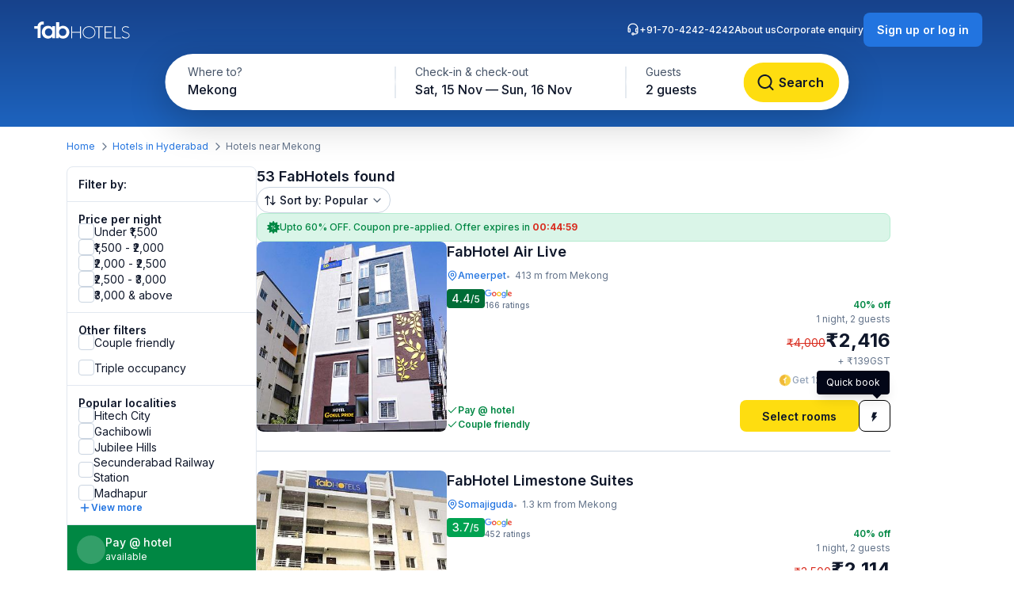

--- FILE ---
content_type: text/html; charset=utf-8
request_url: https://www.fabhotels.com/hotels-in-hyderabad/mekong/
body_size: 30798
content:
<!DOCTYPE html><html lang="en"><head><meta charSet="utf-8"/><meta name="viewport" content="width=device-width, initial-scale=1"/><link rel="preload" as="image" href="https://static.fabhotels.com/consumer-assets/web//_next/static/media/sort.b27a5a9f.svg"/><link rel="preload" as="image" href="https://static.fabhotels.com/consumer-assets/web//_next/static/media/chevronV2.1ea583cd.svg"/><link rel="stylesheet" href="https://static.fabhotels.com/consumer-assets/web/_next/static/css/7a87640b31739479.css" data-precedence="next"/><link rel="stylesheet" href="https://static.fabhotels.com/consumer-assets/web/_next/static/css/7437afee2c87903f.css" data-precedence="next"/><link rel="stylesheet" href="https://static.fabhotels.com/consumer-assets/web/_next/static/css/d172f32744757aae.css" data-precedence="next"/><link rel="preload" as="script" fetchPriority="low" href="https://static.fabhotels.com/consumer-assets/web/_next/static/chunks/webpack-6d53dfaaee28a9d1.js"/><script src="https://static.fabhotels.com/consumer-assets/web/_next/static/chunks/4bd1b696-f7103cb33b16b633.js" async=""></script><script src="https://static.fabhotels.com/consumer-assets/web/_next/static/chunks/1684-9f0f68296b005a92.js" async=""></script><script src="https://static.fabhotels.com/consumer-assets/web/_next/static/chunks/main-app-5518523dddf30468.js" async=""></script><script src="https://static.fabhotels.com/consumer-assets/web/_next/static/chunks/6876-c57ea3113f3832a9.js" async=""></script><script src="https://static.fabhotels.com/consumer-assets/web/_next/static/chunks/1932-972005e65c0e707d.js" async=""></script><script src="https://static.fabhotels.com/consumer-assets/web/_next/static/chunks/app/layout-e0d45c7f8948c361.js" async=""></script><script src="https://static.fabhotels.com/consumer-assets/web/_next/static/chunks/c857e369-09c2938058f6b046.js" async=""></script><script src="https://static.fabhotels.com/consumer-assets/web/_next/static/chunks/3063-6555d1948f7933ee.js" async=""></script><script src="https://static.fabhotels.com/consumer-assets/web/_next/static/chunks/6874-1e7ace65ee93856b.js" async=""></script><script src="https://static.fabhotels.com/consumer-assets/web/_next/static/chunks/8417-b809d42ee16b1d8b.js" async=""></script><script src="https://static.fabhotels.com/consumer-assets/web/_next/static/chunks/5358-ccbd685f2bcd9ae9.js" async=""></script><script src="https://static.fabhotels.com/consumer-assets/web/_next/static/chunks/520-b600c42dc226427b.js" async=""></script><script src="https://static.fabhotels.com/consumer-assets/web/_next/static/chunks/4190-56d87ad560afa941.js" async=""></script><script src="https://static.fabhotels.com/consumer-assets/web/_next/static/chunks/7648-2033cf6174c26260.js" async=""></script><script src="https://static.fabhotels.com/consumer-assets/web/_next/static/chunks/4537-2e9c7821a151d6cc.js" async=""></script><script src="https://static.fabhotels.com/consumer-assets/web/_next/static/chunks/8256-50b0530ce74c700a.js" async=""></script><script src="https://static.fabhotels.com/consumer-assets/web/_next/static/chunks/18-fffa2276b92e7dab.js" async=""></script><script src="https://static.fabhotels.com/consumer-assets/web/_next/static/chunks/6703-c9a2523b0a83ea1b.js" async=""></script><script src="https://static.fabhotels.com/consumer-assets/web/_next/static/chunks/3629-805f18b9c42ae410.js" async=""></script><script src="https://static.fabhotels.com/consumer-assets/web/_next/static/chunks/app/error-699009c72613f42f.js" async=""></script><script src="https://static.fabhotels.com/consumer-assets/web/_next/static/chunks/app/not-found-256bcc1175e50b86.js" async=""></script><script src="https://static.fabhotels.com/consumer-assets/web/_next/static/chunks/2257-5b17b4fbc09d6d6a.js" async=""></script><script src="https://static.fabhotels.com/consumer-assets/web/_next/static/chunks/9862-f8396d8192b96b40.js" async=""></script><script src="https://static.fabhotels.com/consumer-assets/web/_next/static/chunks/1873-875ea9ed7dca9cc1.js" async=""></script><script src="https://static.fabhotels.com/consumer-assets/web/_next/static/chunks/4214-e2d523259a3af438.js" async=""></script><script src="https://static.fabhotels.com/consumer-assets/web/_next/static/chunks/6126-13d237e570f40a7f.js" async=""></script><script src="https://static.fabhotels.com/consumer-assets/web/_next/static/chunks/8127-85d04dfc0b2ed379.js" async=""></script><script src="https://static.fabhotels.com/consumer-assets/web/_next/static/chunks/app/(srpFamily)/search/page-07dfee507f33739e.js" async=""></script><meta name="next-size-adjust" content=""/><meta name="theme-color" content="#17428B"/><title>Hotels near Mekong, Hyderabad- Book Hotels Rooms @ Rs.1045</title><meta name="description" content="Book hotels in Mekong, Hyderabad, tariff starts @ ₹1045. Get 3 star hotel amenities including ❆ AC Room ✔ Cozy bed ☕ Free Breakfast ✔ Free Cancellation ✔ Pay at Hotel for all budget hotel near Mekong. Use Code FABSTAR and get flat 30% discount on all hotel in Mekong."/><meta name="keywords" content="Hotels in Mekong Hyderabad, Budget hotels in  Mekong Hyderabad"/><meta name="ROBOTS" content="INDEX, FOLLOW"/><link rel="canonical" href="https://www.fabhotels.com/hotels-in-hyderabad/mekong/"/><meta property="og:title" content="Hotels near Mekong, Hyderabad- Book Hotels Rooms @ Rs.1045"/><meta property="og:site_name" content="FabHotels.com"/><meta property="og:url" content="https://www.fabhotels.com/hotels-in-hyderabad/mekong/"/><meta property="og:image" content="https://static.fabhotels.com/citybanners/desktop/listing_hyderabad_banner_v1.jpg"/><meta property="og:image:secure_url" content="https://static.fabhotels.com/citybanners/desktop/listing_hyderabad_banner_v1.jpg"/><meta property="og:image:type" content="image/png"/><meta property="og:description" content="Book hotels in Mekong, Hyderabad, tariff starts @ ₹1045. Get 3 star hotel amenities including ❆ AC Room ✔ Cozy bed ☕ Free Breakfast ✔ Free Cancellation ✔ Pay at Hotel for all budget hotel near Mekong. Use Code FABSTAR and get flat 30% discount on all hotel in Mekong."/><meta property="og:type" content="website"/><meta property="fb:app_id" content="4.26454E+14"/><meta name="apple-itunes-app" content="app-id=1434875063"/><meta name="format-detection" content="telephone=no"/><meta name="google-site-verification" content="google9edbc19a3e928b40"/><meta name="yandex-verification" content="4df39680b257c65f"/><meta name="msvalidate.01" content="3F13EC879B9EF5A22B386AC2FB4995AC"/><meta name="p:domain_verify" content="9d8c3352c5da787314c8c18e6195b0f6"/><meta name="google-signin-client_id" content="820127981026-htsltem23r4lop2hkv2sjqv7kv0rfrt2.apps.googleusercontent.com"/><meta name="fb:app_id" content="426453951070757"/><link rel="icon" href="/favicon.ico" type="image/x-icon" sizes="32x32"/><link rel="icon" href="https://static.fabhotels.com/img/icons/favicon-16x16_v1.png" sizes="16x16" type="image/png"/><link rel="icon" href="https://static.fabhotels.com/img/icons/favicon-32x32_v1.png" sizes="32x32" type="image/png"/><link rel="icon" href="https://static.fabhotels.com/img/icons/favicon-96x96_v1.png" sizes="96x96" type="image/png"/><link rel="apple-touch-icon" href="https://static.fabhotels.com/img/icons/android-icon-192x192_v1.png"/><script>document.querySelectorAll('body link[rel="icon"], body link[rel="apple-touch-icon"]').forEach(el => document.head.appendChild(el))</script><script src="https://static.fabhotels.com/consumer-assets/web/_next/static/chunks/polyfills-42372ed130431b0a.js" noModule=""></script></head><body class="__className_814cc6 antialiased"><noscript><iframe src="https://www.googletagmanager.com/ns.html?id=GTM-WSWPDG" height="0" width="0" style="display:none;visibility:hidden"></iframe></noscript><!--$--><!--/$--><section class="w-full"><header></header><main class="w-full"><script type="application/ld+json">[{"@context":"http://schema.org","@type":"Organization","name":"FabHotels","url":"https://www.fabhotels.com","logo":"https://static.fabhotels.com/massets/img/logo_w.svg","contactPoint":[{"@type":"ContactPoint","telephone":"7042424242","contactType":"customer service"}],"sameAs":["https://www.facebook.com/fabhotelscom/","https://twitter.com/FabHotels","https://instagram.com/fabhotels/","https://pinterest.com/fabhotels/"]},{"@context":"http://schema.org","@type":"ItemList","itemListElement":[{"@type":"ListItem","position":1,"url":"/hotels-in-hyderabad/fabhotel-air-live-i-nrequasp.html"},{"@type":"ListItem","position":2,"url":"/hotels-in-hyderabad/fabhotel-limestone-suites-sebnznvr.html"},{"@type":"ListItem","position":3,"url":"/hotels-in-hyderabad/fabhotel-the-vibe-bqbyfskz.html"},{"@type":"ListItem","position":4,"url":"/hotels-in-hyderabad/fabhotel-rk-residency-hdquvwqq.html"},{"@type":"ListItem","position":5,"url":"/hotels-in-hyderabad/fabhotel-asian-heights-mvrktksd.html"}]},{"@context":"http://schema.org","@type":"BreadcrumbList","itemListElement":[{"@type":"ListItem","position":1,"item":{"@id":"https://www.fabhotels.com","name":"Home"}},{"@type":"ListItem","position":2,"item":{"@id":"https://www.fabhotels.com/hotels-in-hyderabad/","name":"Hotels in Hyderabad"}},{"@type":"ListItem","position":3,"item":{"@id":"https://www.fabhotels.com/hotels-in-hyderabad/mekong/","name":"Mekong, Hyderabad"}}]},{"@context":"http://schema.org","@type":"Hotel","telephone":"7042424242","email":"bookings@fabhotels.com","name":"FabHotel Air Live","description":"","geo":{"@type":"GeoCoordinates","latitude":"17.43926","longitude":"78.45237"},"paymentAccepted":"Cash, Credit Card, Online payments, UPI, PayPal, PayTM","brand":"fabHotels.com","address":{"@type":"PostalAddress","addressCountry":"IN","addressLocality":"Ameerpet","addressRegion":"Hyderabad","streetAddress":"7-1-48/D, Dharam Karan Road"},"image":"https://pimg.fabhotels.com/propertyimages/881/images/photos-fabhotel-air-live-i-nrequasp-hyderabad-Hotels_1743583464858.jpg","priceRange":"2416 - 4000"},{"@context":"http://schema.org","@type":"Hotel","telephone":"7042424242","email":"bookings@fabhotels.com","name":"FabHotel Limestone Suites","description":"","geo":{"@type":"GeoCoordinates","latitude":"17.42543","longitude":"78.46132"},"paymentAccepted":"Cash, Credit Card, Online payments, UPI, PayPal, PayTM","brand":"fabHotels.com","address":{"@type":"PostalAddress","addressCountry":"IN","addressLocality":"Somajiguda","addressRegion":"Hyderabad","streetAddress":"H. No. 6-3-1099/A, Flat No. 302, Lake Residency, Somajiguda"},"image":"https://pimg.fabhotels.com/propertyimages/34/images/photos-fabhotel-limestone-suites-sebnznvr-hyderabad-Hotels_1732617592641.jpg","priceRange":"2114 - 3500"},{"@context":"http://schema.org","@type":"Hotel","telephone":"7042424242","email":"bookings@fabhotels.com","name":"FabHotel The Vibe","description":"","geo":{"@type":"GeoCoordinates","latitude":"17.4453747","longitude":"78.4407166"},"paymentAccepted":"Cash, Credit Card, Online payments, UPI, PayPal, PayTM","brand":"fabHotels.com","address":{"@type":"PostalAddress","addressCountry":"IN","addressLocality":"Ameerpet","addressRegion":"Hyderabad","streetAddress":"7-1-621/555, 537/ 3RT Migh, Sanjeeva Reddy Nagar"},"image":"https://pimg.fabhotels.com/propertyimages/90/images/photos-fabhotel-the-vibe-bqbyfskz-hyderabad-Hotels_1753444059371.jpg","priceRange":"1260 - 2333"},{"@context":"http://schema.org","@type":"Hotel","telephone":"7042424242","email":"bookings@fabhotels.com","name":"FabHotel RK Residency","description":"","geo":{"@type":"GeoCoordinates","latitude":"17.44513","longitude":"78.43108"},"paymentAccepted":"Cash, Credit Card, Online payments, UPI, PayPal, PayTM","brand":"fabHotels.com","address":{"@type":"PostalAddress","addressCountry":"IN","addressLocality":"Ameerpet","addressRegion":"Hyderabad","streetAddress":"D. No. 8-3-167/D/136, Ameerpet, Kalyan Nagar"},"image":"https://pimg.fabhotels.com/propertyimages/280/images/photos-fabhotel-rk-residency-hdquvwqq-hyderabad-Hotels_1723203275507.jpg","priceRange":"1510 - 2666"},{"@context":"http://schema.org","@type":"Hotel","telephone":"7042424242","email":"bookings@fabhotels.com","name":"FabHotel Asian Heights","description":"","geo":{"@type":"GeoCoordinates","latitude":"17.390304","longitude":"78.466162"},"paymentAccepted":"Cash, Credit Card, Online payments, UPI, PayPal, PayTM","brand":"fabHotels.com","address":{"@type":"PostalAddress","addressCountry":"IN","addressLocality":"Nampally","addressRegion":"Hyderabad","streetAddress":"5-7-147, Near Yousufain Dargah, Nampally"},"image":"https://pimg.fabhotels.com/propertyimages/58/images/photos-fabhotel-asian-heights-mvrktksd-hyderabad-Hotels_1762163367942.jpg"}]</script><header id="header" data-is-collapsed="false" class="group/header pointer-events-none sticky top-0 z-10 bg-transparent px-3xl pb-[101px] pt-md"><div class="pointer-events-auto absolute left-0 top-0 z-[-1] h-full w-full bg-gradient-to-b from-blue-800 to-blue-600 transition-all duration-300 ease-in-out group-data-[is-collapsed=true]/header:h-[70px]"></div><div class="pointer-events-auto flex items-center justify-between transition-all duration-300 ease-in-out"><a href="/"><img alt="FabHotels" loading="lazy" width="127" height="24" decoding="async" data-nimg="1" class="h-xl w-[127px]" style="color:transparent" src="https://static.fabhotels.com/consumer-assets/web//_next/static/media/logo.bdf78b94.svg"/></a><div id="search-bar-container"><div class="flex h-fit w-fit items-center rounded-8xl bg-white py-4xs pl-4xs pr-xs shadow-shallow-below b-md-medium absolute left-1/2 -translate-x-1/2 transition-all duration-300 ease-in-out group-data-[is-collapsed=false]/header:top-7xl group-data-[is-collapsed=true]/header:top-sm group-data-[is-collapsed=true]/header:z-10 group-data-[is-collapsed=false]/header:scale-x-[1.70] group-data-[is-collapsed=false]/header:scale-y-150 group-data-[is-collapsed=false]/header:opacity-0 group-data-[is-collapsed=true]/header:opacity-100"><span class="w-[130px] cursor-pointer truncate rounded-full px-md pb-xm pt-xs hover:bg-gray-100">Mekong</span><div class="h-2xl w-px bg-gray-300"></div><div class="w-[240px] cursor-pointer truncate rounded-full px-md pb-xm pt-xs hover:bg-gray-100">Sat, 15 Nov — Sun, 16 Nov</div><div class="h-2xl w-px bg-gray-300"></div><div class="w-[100px] cursor-pointer truncate rounded-full px-md pb-xm pt-xs hover:bg-gray-100">2 guests</div><button class="inline-flex items-center justify-center text-center transition-colors duration-200 disabled:opacity-50 disabled:cursor-not-allowed font-inter bg-lemon-500 hover:bg-amber-400 active:bg-amber-450 text-content border border-transparent text-b-sm font-medium px-xs py-2xs gap-4xs rounded-max w-auto ml-auto cursor-pointer border-none !p-2xs [&amp;&gt;img]:h-lg [&amp;&gt;img]:w-lg" aria-label=""><img alt="" loading="lazy" width="24" height="24" decoding="async" data-nimg="1" style="color:transparent" src="https://static.fabhotels.com/consumer-assets/web//_next/static/media/lensDarkBlueMin.14bf8f04.svg"/></button></div><div id="search-bar-expanded" class="absolute left-1/2 -translate-x-1/2 transition-all duration-300 ease-in-out group-data-[is-collapsed=false]/header:top-[68px] group-data-[is-collapsed=true]/header:top-0 group-data-[is-collapsed=false]/header:z-10 group-data-[is-collapsed=true]/header:scale-x-[0.58] group-data-[is-collapsed=true]/header:scale-y-[0.7] group-data-[is-collapsed=false]/header:opacity-100 group-data-[is-collapsed=true]/header:opacity-0"><div class="relative flex items-center justify-start rounded-full bg-white p-1 shadow-deep-above"><span class="cursor-pointer"><div class="relative undefined"><div><div class="relative inline-block "><div class="flex flex-col hover:bg-gray-100 bg-white rounded-[78px] pb-xm pl-xl pr-md pt-xs w-[286px]"><span class="text-b-regular text-[14px] text-gray-600">Where to?</span><span class="b-md-medium text-gray-900 truncate">Mekong</span></div></div></div></div></span><div class="h-10 w-px bg-gray-300"></div><span class="cursor-pointer"><div class="relative min-w-[290px]"><div><div class="relative inline-block "><div class="flex flex-col hover:bg-gray-100 bg-white rounded-5xl pb-xm px-xl pt-xs min-w-[286px]"><span class="text-b-regular text-[14px] text-gray-600">Check-in &amp; check-out</span><span class="b-md-medium text-gray-900 truncate">Sat, 15 Nov — Sun, 16 Nov</span></div></div></div></div></span><div class="h-10 w-px bg-gray-300"></div><div class="flex h-full items-center justify-between pr-[8px]"><span class="cursor-pointer"><div class="relative undefined"><div><div class="relative inline-block "><div class="flex flex-col hover:bg-gray-100 bg-white rounded-5xl pb-xm px-xl pt-xs min-w-[136px]"><span class="text-b-regular text-[14px] text-gray-600">Guests</span><span class="b-md-medium text-gray-900 truncate">2 guests</span></div></div></div></div></span><button class="inline-flex items-center justify-center text-center transition-colors duration-200 disabled:opacity-50 disabled:cursor-not-allowed font-inter bg-lemon-500 hover:bg-amber-400 active:bg-amber-450 text-content border border-transparent text-b-md font-semibold px-m py-sm gap-2xs rounded-max w-auto !my-0 !w-[121px] !py-[12px] !ml-[12px]" aria-label="Search"><img alt="Search" loading="lazy" width="24" height="24" decoding="async" data-nimg="1" style="color:transparent" src="https://static.fabhotels.com/consumer-assets/web//_next/static/media/lensDarkBlueMin.14bf8f04.svg"/><span class="px-[4px]">Search</span></button></div></div></div></div><div class="relative flex flex-row items-center gap-2xl"><div class="flex gap-2xl text-white b-xs-medium transition-all duration-300 ease-in-out group-data-[is-collapsed=true]/header:z-[-1] group-data-[is-collapsed=true]/header:-translate-y-1/2 group-data-[is-collapsed=true]/header:opacity-0"><a href="tel:+91-70-4242-4242" class="flex cursor-pointer gap-3xs"><img alt="Support phone icon" loading="lazy" width="16" height="16" decoding="async" data-nimg="1" style="color:transparent;width:16px;height:16px" src="https://static.fabhotels.com/consumer-assets/web//_next/static/media/support.61805b1a.svg"/>+91-70-4242-4242</a><a target="_blank" rel="noopener noreferrer" class="flex cursor-pointer gap-3xs" href="https://www.travelplusapp.com/about-us">About us</a><a target="_blank" rel="noopener noreferrer" class="flex cursor-pointer gap-3xs" href="/corporate-enquiry">Corporate enquiry</a></div><div><button class="inline-flex items-center justify-center text-center transition-colors duration-200 disabled:opacity-50 disabled:cursor-not-allowed font-inter bg-blue-500 hover:bg-blue-600 active:bg-blue-700 text-white border border-transparent text-b-sm font-semibold px-sm py-xm gap-3xs rounded-lg w-auto " aria-label="Sign up or log in"><span class="px-[4px]">Sign up or log in</span></button></div></div></div></header><nav aria-label="Breadcrumb" class="flex items-center b-xs-regular mx-auto my-md max-w-[1144px] px-md"><div class="flex items-center"><a href="/" class="cursor-pointer text-blue-500 hover:text-blue-800">Home</a><img alt="" loading="lazy" width="16" height="16" decoding="async" data-nimg="1" class="ml-3xs mr-4xs h-md w-md rotate-180" style="color:transparent" src="https://static.fabhotels.com/consumer-assets/web//_next/static/media/chevronLeftGray.5662a227.svg"/></div><div class="flex items-center"><a href="/hotels-in-hyderabad/?checkIn=2025-11-15&amp;checkOut=2025-11-16&amp;guests=2&amp;src=breadcrumb" class="cursor-pointer text-blue-500 hover:text-blue-800">Hotels in Hyderabad</a><img alt="" loading="lazy" width="16" height="16" decoding="async" data-nimg="1" class="ml-3xs mr-4xs h-md w-md rotate-180" style="color:transparent" src="https://static.fabhotels.com/consumer-assets/web//_next/static/media/chevronLeftGray.5662a227.svg"/></div><div class="flex items-center"><span class="text-gray-500">Hotels near Mekong</span></div></nav><section id="search-results-section" class="mx-auto mt-md flex max-w-[1144px] gap-[72px] px-md"><div class="mb-2xl flex flex-col flex-[0_0_240px]"><div class="flex h-fit flex-col divide-y divide-gray-200 rounded-lg border border-gray-200 undefined"><div class="flex items-center justify-between px-m py-sm"><h2 class="text-gray-900 b-sm-semibold">Filter by:</h2></div><div class="flex flex-col gap-sm px-m py-sm "><h3 class="-mb-3xs text-content b-sm-semibold">Price per night</h3><label class="flex items-center select-none w-fit
    gap-sm
    cursor-pointer
   gap-xs [&amp;_#supportingText]:b-xs-regular [&amp;_#text]:b-sm-regular"><input type="checkbox" class="sr-only"/><div id="selection" class="
    relative flex items-center justify-center border transition-all outline-none
    w-[20px] h-[20px]
    rounded-md
    border-gray-300 bg-white
    hover:border-blue-500 hover:bg-blue-50
    

    
    
    

    cursor-pointer
    focus-visible:ring-2 focus-visible:ring-blue-500 focus-visible:ring-offset-2
  " tabindex="0"></div><div class="flex flex-col"><span id="text" class="
    b-md-medium
    text-content
  ">Under ₹1,500</span></div></label><label class="flex items-center select-none w-fit
    gap-sm
    cursor-pointer
   gap-xs [&amp;_#supportingText]:b-xs-regular [&amp;_#text]:b-sm-regular"><input type="checkbox" class="sr-only"/><div id="selection" class="
    relative flex items-center justify-center border transition-all outline-none
    w-[20px] h-[20px]
    rounded-md
    border-gray-300 bg-white
    hover:border-blue-500 hover:bg-blue-50
    

    
    
    

    cursor-pointer
    focus-visible:ring-2 focus-visible:ring-blue-500 focus-visible:ring-offset-2
  " tabindex="0"></div><div class="flex flex-col"><span id="text" class="
    b-md-medium
    text-content
  ">₹1,500 - ₹2,000</span></div></label><label class="flex items-center select-none w-fit
    gap-sm
    cursor-pointer
   gap-xs [&amp;_#supportingText]:b-xs-regular [&amp;_#text]:b-sm-regular"><input type="checkbox" class="sr-only"/><div id="selection" class="
    relative flex items-center justify-center border transition-all outline-none
    w-[20px] h-[20px]
    rounded-md
    border-gray-300 bg-white
    hover:border-blue-500 hover:bg-blue-50
    

    
    
    

    cursor-pointer
    focus-visible:ring-2 focus-visible:ring-blue-500 focus-visible:ring-offset-2
  " tabindex="0"></div><div class="flex flex-col"><span id="text" class="
    b-md-medium
    text-content
  ">₹2,000 - ₹2,500</span></div></label><label class="flex items-center select-none w-fit
    gap-sm
    cursor-pointer
   gap-xs [&amp;_#supportingText]:b-xs-regular [&amp;_#text]:b-sm-regular"><input type="checkbox" class="sr-only"/><div id="selection" class="
    relative flex items-center justify-center border transition-all outline-none
    w-[20px] h-[20px]
    rounded-md
    border-gray-300 bg-white
    hover:border-blue-500 hover:bg-blue-50
    

    
    
    

    cursor-pointer
    focus-visible:ring-2 focus-visible:ring-blue-500 focus-visible:ring-offset-2
  " tabindex="0"></div><div class="flex flex-col"><span id="text" class="
    b-md-medium
    text-content
  ">₹2,500 - ₹3,000</span></div></label><label class="flex items-center select-none w-fit
    gap-sm
    cursor-pointer
   gap-xs [&amp;_#supportingText]:b-xs-regular [&amp;_#text]:b-sm-regular"><input type="checkbox" class="sr-only"/><div id="selection" class="
    relative flex items-center justify-center border transition-all outline-none
    w-[20px] h-[20px]
    rounded-md
    border-gray-300 bg-white
    hover:border-blue-500 hover:bg-blue-50
    

    
    
    

    cursor-pointer
    focus-visible:ring-2 focus-visible:ring-blue-500 focus-visible:ring-offset-2
  " tabindex="0"></div><div class="flex flex-col"><span id="text" class="
    b-md-medium
    text-content
  ">₹3,000 &amp; above</span></div></label></div><div><div class="flex flex-col gap-sm px-m py-sm "><h3 class="-mb-3xs text-content b-sm-semibold">Other filters</h3><label class="flex items-center select-none w-fit
    gap-sm
    cursor-pointer
   gap-xs [&amp;_#supportingText]:b-xs-regular [&amp;_#text]:b-sm-regular"><input type="checkbox" class="sr-only"/><div id="selection" class="
    relative flex items-center justify-center border transition-all outline-none
    w-[20px] h-[20px]
    rounded-md
    border-gray-300 bg-white
    hover:border-blue-500 hover:bg-blue-50
    

    
    
    

    cursor-pointer
    focus-visible:ring-2 focus-visible:ring-blue-500 focus-visible:ring-offset-2
  " tabindex="0"></div><div class="flex flex-col"><span id="text" class="
    b-md-medium
    text-content
  ">Couple friendly</span></div></label></div><div class="flex flex-col gap-sm px-m py-sm !pt-0"><label class="flex items-center select-none w-fit
    gap-sm
    cursor-pointer
   gap-xs [&amp;_#supportingText]:b-xs-regular [&amp;_#text]:b-sm-regular"><input type="checkbox" class="sr-only"/><div id="selection" class="
    relative flex items-center justify-center border transition-all outline-none
    w-[20px] h-[20px]
    rounded-md
    border-gray-300 bg-white
    hover:border-blue-500 hover:bg-blue-50
    

    
    
    

    cursor-pointer
    focus-visible:ring-2 focus-visible:ring-blue-500 focus-visible:ring-offset-2
  " tabindex="0"></div><div class="flex flex-col"><span id="text" class="
    b-md-medium
    text-content
  ">Triple occupancy</span></div></label></div></div><div class="flex flex-col gap-sm px-m py-sm "><span class="-mb-3xs flex text-content b-sm-semibold">Popular localities</span><label class="flex items-center select-none w-fit
    gap-sm
    cursor-pointer
   gap-xs [&amp;_#supportingText]:b-xs-regular [&amp;_#text]:b-sm-regular"><input type="checkbox" class="sr-only"/><div id="selection" class="
    relative flex items-center justify-center border transition-all outline-none
    w-[20px] h-[20px]
    rounded-md
    border-gray-300 bg-white
    hover:border-blue-500 hover:bg-blue-50
    

    
    
    

    cursor-pointer
    focus-visible:ring-2 focus-visible:ring-blue-500 focus-visible:ring-offset-2
  " tabindex="0"></div><div class="flex flex-col"><span id="text" class="
    b-md-medium
    text-content
  ">Hitech City</span></div></label><label class="flex items-center select-none w-fit
    gap-sm
    cursor-pointer
   gap-xs [&amp;_#supportingText]:b-xs-regular [&amp;_#text]:b-sm-regular"><input type="checkbox" class="sr-only"/><div id="selection" class="
    relative flex items-center justify-center border transition-all outline-none
    w-[20px] h-[20px]
    rounded-md
    border-gray-300 bg-white
    hover:border-blue-500 hover:bg-blue-50
    

    
    
    

    cursor-pointer
    focus-visible:ring-2 focus-visible:ring-blue-500 focus-visible:ring-offset-2
  " tabindex="0"></div><div class="flex flex-col"><span id="text" class="
    b-md-medium
    text-content
  ">Gachibowli</span></div></label><label class="flex items-center select-none w-fit
    gap-sm
    cursor-pointer
   gap-xs [&amp;_#supportingText]:b-xs-regular [&amp;_#text]:b-sm-regular"><input type="checkbox" class="sr-only"/><div id="selection" class="
    relative flex items-center justify-center border transition-all outline-none
    w-[20px] h-[20px]
    rounded-md
    border-gray-300 bg-white
    hover:border-blue-500 hover:bg-blue-50
    

    
    
    

    cursor-pointer
    focus-visible:ring-2 focus-visible:ring-blue-500 focus-visible:ring-offset-2
  " tabindex="0"></div><div class="flex flex-col"><span id="text" class="
    b-md-medium
    text-content
  ">Jubilee Hills</span></div></label><label class="flex items-center select-none w-fit
    gap-sm
    cursor-pointer
   gap-xs [&amp;_#supportingText]:b-xs-regular [&amp;_#text]:b-sm-regular"><input type="checkbox" class="sr-only"/><div id="selection" class="
    relative flex items-center justify-center border transition-all outline-none
    w-[20px] h-[20px]
    rounded-md
    border-gray-300 bg-white
    hover:border-blue-500 hover:bg-blue-50
    

    
    
    

    cursor-pointer
    focus-visible:ring-2 focus-visible:ring-blue-500 focus-visible:ring-offset-2
  " tabindex="0"></div><div class="flex flex-col"><span id="text" class="
    b-md-medium
    text-content
  ">Secunderabad Railway Station</span></div></label><label class="flex items-center select-none w-fit
    gap-sm
    cursor-pointer
   gap-xs [&amp;_#supportingText]:b-xs-regular [&amp;_#text]:b-sm-regular"><input type="checkbox" class="sr-only"/><div id="selection" class="
    relative flex items-center justify-center border transition-all outline-none
    w-[20px] h-[20px]
    rounded-md
    border-gray-300 bg-white
    hover:border-blue-500 hover:bg-blue-50
    

    
    
    

    cursor-pointer
    focus-visible:ring-2 focus-visible:ring-blue-500 focus-visible:ring-offset-2
  " tabindex="0"></div><div class="flex flex-col"><span id="text" class="
    b-md-medium
    text-content
  ">Madhapur</span></div></label><div class="flex cursor-pointer items-center gap-3xs"><img alt="plus" loading="lazy" width="16" height="16" decoding="async" data-nimg="1" class="h-md" style="color:transparent" src="https://static.fabhotels.com/consumer-assets/web//_next/static/media/plusBlue.b92d8b45.svg"/><span class="self-start text-blue-500 b-xs-semibold">View more</span></div></div><div class="flex w-full cursor-default items-center gap-xs border-b-[0.5px] border-white bg-green-700 p-sm text-white"><div class="flex h-[36px] w-[36px] items-center justify-center rounded-full bg-white/20"><span class="b-xl-regular">₹</span></div><div class="flex flex-col"><span class="b-sm-medium">Pay @ hotel</span><span class="b-xs-regular">available</span></div></div><div style="background:linear-gradient(180deg, #17428B 0%, #1D63BE 100%)" class="p-sm text-white undefined cursor-default !border-t-[0.5px] !border-white/50"><div class="mb-2xs text-center"><span class="b-sm-medium">Excellent sleep &amp; shower</span><p class="opacity-90 b-xs-regular">available at all FabHotels</p></div><div class="flex flex-wrap justify-between gap-x-xs gap-y-2xs"><div class="flex max-w-[42px] flex-col items-center gap-3xs text-center"><div class="mb-xs flex h-[36px] w-[36px] items-center justify-center rounded-max bg-white/20"><img alt="Free WiFi" loading="lazy" width="20" height="20" decoding="async" data-nimg="1" class="h-lg w-lg" style="color:transparent" src="https://static.fabhotels.com/consumer-assets/web//_next/static/media/wifi.dfcc7aac.svg"/></div><span class="text-[10px] font-normal leading-[120%] opacity-90">Free WiFi</span></div><div class="flex max-w-[42px] flex-col items-center gap-3xs text-center"><div class="mb-xs flex h-[36px] w-[36px] items-center justify-center rounded-max bg-white/20"><img alt="TV" loading="lazy" width="20" height="20" decoding="async" data-nimg="1" class="h-lg w-lg" style="color:transparent" src="https://static.fabhotels.com/consumer-assets/web//_next/static/media/tv.940e9fd1.svg"/></div><span class="text-[10px] font-normal leading-[120%] opacity-90">TV</span></div><div class="flex max-w-[42px] flex-col items-center gap-3xs text-center"><div class="mb-xs flex h-[36px] w-[36px] items-center justify-center rounded-max bg-white/20"><img alt="AC" loading="lazy" width="20" height="20" decoding="async" data-nimg="1" class="h-lg w-lg" style="color:transparent" src="https://static.fabhotels.com/consumer-assets/web//_next/static/media/ac.a1e6667d.svg"/></div><span class="text-[10px] font-normal leading-[120%] opacity-90">AC</span></div><div class="flex max-w-[42px] flex-col items-center gap-3xs text-center"><div class="mb-xs flex h-[36px] w-[36px] items-center justify-center rounded-max bg-white/20"><img alt="24 × 7
Security" loading="lazy" width="20" height="20" decoding="async" data-nimg="1" class="h-lg w-lg" style="color:transparent" src="https://static.fabhotels.com/consumer-assets/web//_next/static/media/security.380da11f.svg"/></div><span class="text-[10px] font-normal leading-[120%] opacity-90">24 × 7
Security</span></div><div class="flex max-w-[42px] flex-col items-center gap-3xs text-center"><div class="mb-xs flex h-[36px] w-[36px] items-center justify-center rounded-max bg-white/20"><img alt="Clean
towels" loading="lazy" width="20" height="20" decoding="async" data-nimg="1" class="h-lg w-lg" style="color:transparent" src="https://static.fabhotels.com/consumer-assets/web//_next/static/media/cleanTowels.c92b9139.svg"/></div><span class="text-[10px] font-normal leading-[120%] opacity-90">Clean
towels</span></div><div class="flex max-w-[42px] flex-col items-center gap-3xs text-center"><div class="mb-xs flex h-[36px] w-[36px] items-center justify-center rounded-max bg-white/20"><img alt="Hot
water" loading="lazy" width="20" height="20" decoding="async" data-nimg="1" class="h-lg w-lg" style="color:transparent" src="https://static.fabhotels.com/consumer-assets/web//_next/static/media/hotShower.c110005f.svg"/></div><span class="text-[10px] font-normal leading-[120%] opacity-90">Hot
water</span></div><div class="flex max-w-[42px] flex-col items-center gap-3xs text-center"><div class="mb-xs flex h-[36px] w-[36px] items-center justify-center rounded-max bg-white/20"><img alt="Toiletries" loading="lazy" width="20" height="20" decoding="async" data-nimg="1" class="h-lg w-lg" style="color:transparent" src="https://static.fabhotels.com/consumer-assets/web//_next/static/media/toiletry.6e105f1b.svg"/></div><span class="text-[10px] font-normal leading-[120%] opacity-90">Toiletries</span></div><div class="flex max-w-[42px] flex-col items-center gap-3xs text-center"><div class="mb-xs flex h-[36px] w-[36px] items-center justify-center rounded-max bg-white/20"><img alt="Room
service" loading="lazy" width="20" height="20" decoding="async" data-nimg="1" class="h-lg w-lg" style="color:transparent" src="https://static.fabhotels.com/consumer-assets/web//_next/static/media/roomService.0ad9ef01.svg"/></div><span class="text-[10px] font-normal leading-[120%] opacity-90">Room
service</span></div></div></div><div class="flex flex-col gap-sm px-m py-sm "><span class="-mb-3xs text-content b-sm-semibold">Amenities</span><label class="flex items-center select-none w-fit
    gap-sm
    cursor-not-allowed
   gap-xs [&amp;_#supportingText]:b-xs-regular [&amp;_#text]:b-sm-regular"><input type="checkbox" disabled="" class="sr-only"/><div id="selection" class="
    relative flex items-center justify-center border transition-all outline-none
    w-[20px] h-[20px]
    rounded-md
    
    
    border-gray-200 bg-gray-100

    
    
    

    cursor-not-allowed
    
  " tabindex="0"></div><div class="flex flex-col"><span id="text" class="
    b-md-medium
    text-gray-400
  ">Swimming Pool</span></div></label><label class="flex items-center select-none w-fit
    gap-sm
    cursor-pointer
   gap-xs [&amp;_#supportingText]:b-xs-regular [&amp;_#text]:b-sm-regular"><input type="checkbox" class="sr-only"/><div id="selection" class="
    relative flex items-center justify-center border transition-all outline-none
    w-[20px] h-[20px]
    rounded-md
    border-gray-300 bg-white
    hover:border-blue-500 hover:bg-blue-50
    

    
    
    

    cursor-pointer
    focus-visible:ring-2 focus-visible:ring-blue-500 focus-visible:ring-offset-2
  " tabindex="0"></div><div class="flex flex-col"><span id="text" class="
    b-md-medium
    text-content
  ">Lift</span></div></label><label class="flex items-center select-none w-fit
    gap-sm
    cursor-pointer
   gap-xs [&amp;_#supportingText]:b-xs-regular [&amp;_#text]:b-sm-regular"><input type="checkbox" class="sr-only"/><div id="selection" class="
    relative flex items-center justify-center border transition-all outline-none
    w-[20px] h-[20px]
    rounded-md
    border-gray-300 bg-white
    hover:border-blue-500 hover:bg-blue-50
    

    
    
    

    cursor-pointer
    focus-visible:ring-2 focus-visible:ring-blue-500 focus-visible:ring-offset-2
  " tabindex="0"></div><div class="flex flex-col"><span id="text" class="
    b-md-medium
    text-content
  ">Gym</span></div></label><label class="flex items-center select-none w-fit
    gap-sm
    cursor-not-allowed
   gap-xs [&amp;_#supportingText]:b-xs-regular [&amp;_#text]:b-sm-regular"><input type="checkbox" disabled="" class="sr-only"/><div id="selection" class="
    relative flex items-center justify-center border transition-all outline-none
    w-[20px] h-[20px]
    rounded-md
    
    
    border-gray-200 bg-gray-100

    
    
    

    cursor-not-allowed
    
  " tabindex="0"></div><div class="flex flex-col"><span id="text" class="
    b-md-medium
    text-gray-400
  ">Study Table</span></div></label><label class="flex items-center select-none w-fit
    gap-sm
    cursor-not-allowed
   gap-xs [&amp;_#supportingText]:b-xs-regular [&amp;_#text]:b-sm-regular"><input type="checkbox" disabled="" class="sr-only"/><div id="selection" class="
    relative flex items-center justify-center border transition-all outline-none
    w-[20px] h-[20px]
    rounded-md
    
    
    border-gray-200 bg-gray-100

    
    
    

    cursor-not-allowed
    
  " tabindex="0"></div><div class="flex flex-col"><span id="text" class="
    b-md-medium
    text-gray-400
  ">Electric Kettle</span></div></label><div class="flex cursor-pointer items-center gap-3xs"><img alt="plus" loading="lazy" width="16" height="16" decoding="async" data-nimg="1" class="h-md" style="color:transparent" src="https://static.fabhotels.com/consumer-assets/web//_next/static/media/plusBlue.b92d8b45.svg"/><span class="self-start text-blue-500 b-xs-semibold">View more</span></div></div></div><div class="flex h-fit flex-col divide-y divide-gray-200 rounded-lg border border-gray-200 sticky top-[86px] max-h-[calc(100vh-160px)] overflow-scroll no-scrollbar"><div class="flex items-center justify-between px-m py-sm"><h2 class="text-gray-900 b-sm-semibold">Filter by:</h2></div><div class="flex flex-col gap-sm px-m py-sm "><h3 class="-mb-3xs text-content b-sm-semibold">Price per night</h3><label class="flex items-center select-none w-fit
    gap-sm
    cursor-pointer
   gap-xs [&amp;_#supportingText]:b-xs-regular [&amp;_#text]:b-sm-regular"><input type="checkbox" class="sr-only"/><div id="selection" class="
    relative flex items-center justify-center border transition-all outline-none
    w-[20px] h-[20px]
    rounded-md
    border-gray-300 bg-white
    hover:border-blue-500 hover:bg-blue-50
    

    
    
    

    cursor-pointer
    focus-visible:ring-2 focus-visible:ring-blue-500 focus-visible:ring-offset-2
  " tabindex="0"></div><div class="flex flex-col"><span id="text" class="
    b-md-medium
    text-content
  ">Under ₹1,500</span></div></label><label class="flex items-center select-none w-fit
    gap-sm
    cursor-pointer
   gap-xs [&amp;_#supportingText]:b-xs-regular [&amp;_#text]:b-sm-regular"><input type="checkbox" class="sr-only"/><div id="selection" class="
    relative flex items-center justify-center border transition-all outline-none
    w-[20px] h-[20px]
    rounded-md
    border-gray-300 bg-white
    hover:border-blue-500 hover:bg-blue-50
    

    
    
    

    cursor-pointer
    focus-visible:ring-2 focus-visible:ring-blue-500 focus-visible:ring-offset-2
  " tabindex="0"></div><div class="flex flex-col"><span id="text" class="
    b-md-medium
    text-content
  ">₹1,500 - ₹2,000</span></div></label><label class="flex items-center select-none w-fit
    gap-sm
    cursor-pointer
   gap-xs [&amp;_#supportingText]:b-xs-regular [&amp;_#text]:b-sm-regular"><input type="checkbox" class="sr-only"/><div id="selection" class="
    relative flex items-center justify-center border transition-all outline-none
    w-[20px] h-[20px]
    rounded-md
    border-gray-300 bg-white
    hover:border-blue-500 hover:bg-blue-50
    

    
    
    

    cursor-pointer
    focus-visible:ring-2 focus-visible:ring-blue-500 focus-visible:ring-offset-2
  " tabindex="0"></div><div class="flex flex-col"><span id="text" class="
    b-md-medium
    text-content
  ">₹2,000 - ₹2,500</span></div></label><label class="flex items-center select-none w-fit
    gap-sm
    cursor-pointer
   gap-xs [&amp;_#supportingText]:b-xs-regular [&amp;_#text]:b-sm-regular"><input type="checkbox" class="sr-only"/><div id="selection" class="
    relative flex items-center justify-center border transition-all outline-none
    w-[20px] h-[20px]
    rounded-md
    border-gray-300 bg-white
    hover:border-blue-500 hover:bg-blue-50
    

    
    
    

    cursor-pointer
    focus-visible:ring-2 focus-visible:ring-blue-500 focus-visible:ring-offset-2
  " tabindex="0"></div><div class="flex flex-col"><span id="text" class="
    b-md-medium
    text-content
  ">₹2,500 - ₹3,000</span></div></label><label class="flex items-center select-none w-fit
    gap-sm
    cursor-pointer
   gap-xs [&amp;_#supportingText]:b-xs-regular [&amp;_#text]:b-sm-regular"><input type="checkbox" class="sr-only"/><div id="selection" class="
    relative flex items-center justify-center border transition-all outline-none
    w-[20px] h-[20px]
    rounded-md
    border-gray-300 bg-white
    hover:border-blue-500 hover:bg-blue-50
    

    
    
    

    cursor-pointer
    focus-visible:ring-2 focus-visible:ring-blue-500 focus-visible:ring-offset-2
  " tabindex="0"></div><div class="flex flex-col"><span id="text" class="
    b-md-medium
    text-content
  ">₹3,000 &amp; above</span></div></label></div><div><div class="flex flex-col gap-sm px-m py-sm "><h3 class="-mb-3xs text-content b-sm-semibold">Other filters</h3><label class="flex items-center select-none w-fit
    gap-sm
    cursor-pointer
   gap-xs [&amp;_#supportingText]:b-xs-regular [&amp;_#text]:b-sm-regular"><input type="checkbox" class="sr-only"/><div id="selection" class="
    relative flex items-center justify-center border transition-all outline-none
    w-[20px] h-[20px]
    rounded-md
    border-gray-300 bg-white
    hover:border-blue-500 hover:bg-blue-50
    

    
    
    

    cursor-pointer
    focus-visible:ring-2 focus-visible:ring-blue-500 focus-visible:ring-offset-2
  " tabindex="0"></div><div class="flex flex-col"><span id="text" class="
    b-md-medium
    text-content
  ">Couple friendly</span></div></label></div><div class="flex flex-col gap-sm px-m py-sm !pt-0"><label class="flex items-center select-none w-fit
    gap-sm
    cursor-pointer
   gap-xs [&amp;_#supportingText]:b-xs-regular [&amp;_#text]:b-sm-regular"><input type="checkbox" class="sr-only"/><div id="selection" class="
    relative flex items-center justify-center border transition-all outline-none
    w-[20px] h-[20px]
    rounded-md
    border-gray-300 bg-white
    hover:border-blue-500 hover:bg-blue-50
    

    
    
    

    cursor-pointer
    focus-visible:ring-2 focus-visible:ring-blue-500 focus-visible:ring-offset-2
  " tabindex="0"></div><div class="flex flex-col"><span id="text" class="
    b-md-medium
    text-content
  ">Triple occupancy</span></div></label></div></div><div class="flex flex-col gap-sm px-m py-sm "><span class="-mb-3xs flex text-content b-sm-semibold">Popular localities</span><label class="flex items-center select-none w-fit
    gap-sm
    cursor-pointer
   gap-xs [&amp;_#supportingText]:b-xs-regular [&amp;_#text]:b-sm-regular"><input type="checkbox" class="sr-only"/><div id="selection" class="
    relative flex items-center justify-center border transition-all outline-none
    w-[20px] h-[20px]
    rounded-md
    border-gray-300 bg-white
    hover:border-blue-500 hover:bg-blue-50
    

    
    
    

    cursor-pointer
    focus-visible:ring-2 focus-visible:ring-blue-500 focus-visible:ring-offset-2
  " tabindex="0"></div><div class="flex flex-col"><span id="text" class="
    b-md-medium
    text-content
  ">Hitech City</span></div></label><label class="flex items-center select-none w-fit
    gap-sm
    cursor-pointer
   gap-xs [&amp;_#supportingText]:b-xs-regular [&amp;_#text]:b-sm-regular"><input type="checkbox" class="sr-only"/><div id="selection" class="
    relative flex items-center justify-center border transition-all outline-none
    w-[20px] h-[20px]
    rounded-md
    border-gray-300 bg-white
    hover:border-blue-500 hover:bg-blue-50
    

    
    
    

    cursor-pointer
    focus-visible:ring-2 focus-visible:ring-blue-500 focus-visible:ring-offset-2
  " tabindex="0"></div><div class="flex flex-col"><span id="text" class="
    b-md-medium
    text-content
  ">Gachibowli</span></div></label><label class="flex items-center select-none w-fit
    gap-sm
    cursor-pointer
   gap-xs [&amp;_#supportingText]:b-xs-regular [&amp;_#text]:b-sm-regular"><input type="checkbox" class="sr-only"/><div id="selection" class="
    relative flex items-center justify-center border transition-all outline-none
    w-[20px] h-[20px]
    rounded-md
    border-gray-300 bg-white
    hover:border-blue-500 hover:bg-blue-50
    

    
    
    

    cursor-pointer
    focus-visible:ring-2 focus-visible:ring-blue-500 focus-visible:ring-offset-2
  " tabindex="0"></div><div class="flex flex-col"><span id="text" class="
    b-md-medium
    text-content
  ">Jubilee Hills</span></div></label><label class="flex items-center select-none w-fit
    gap-sm
    cursor-pointer
   gap-xs [&amp;_#supportingText]:b-xs-regular [&amp;_#text]:b-sm-regular"><input type="checkbox" class="sr-only"/><div id="selection" class="
    relative flex items-center justify-center border transition-all outline-none
    w-[20px] h-[20px]
    rounded-md
    border-gray-300 bg-white
    hover:border-blue-500 hover:bg-blue-50
    

    
    
    

    cursor-pointer
    focus-visible:ring-2 focus-visible:ring-blue-500 focus-visible:ring-offset-2
  " tabindex="0"></div><div class="flex flex-col"><span id="text" class="
    b-md-medium
    text-content
  ">Secunderabad Railway Station</span></div></label><label class="flex items-center select-none w-fit
    gap-sm
    cursor-pointer
   gap-xs [&amp;_#supportingText]:b-xs-regular [&amp;_#text]:b-sm-regular"><input type="checkbox" class="sr-only"/><div id="selection" class="
    relative flex items-center justify-center border transition-all outline-none
    w-[20px] h-[20px]
    rounded-md
    border-gray-300 bg-white
    hover:border-blue-500 hover:bg-blue-50
    

    
    
    

    cursor-pointer
    focus-visible:ring-2 focus-visible:ring-blue-500 focus-visible:ring-offset-2
  " tabindex="0"></div><div class="flex flex-col"><span id="text" class="
    b-md-medium
    text-content
  ">Madhapur</span></div></label><div class="flex cursor-pointer items-center gap-3xs"><img alt="plus" loading="lazy" width="16" height="16" decoding="async" data-nimg="1" class="h-md" style="color:transparent" src="https://static.fabhotels.com/consumer-assets/web//_next/static/media/plusBlue.b92d8b45.svg"/><span class="self-start text-blue-500 b-xs-semibold">View more</span></div></div><div class="flex flex-col gap-sm px-m py-sm "><span class="-mb-3xs text-content b-sm-semibold">Amenities</span><label class="flex items-center select-none w-fit
    gap-sm
    cursor-not-allowed
   gap-xs [&amp;_#supportingText]:b-xs-regular [&amp;_#text]:b-sm-regular"><input type="checkbox" disabled="" class="sr-only"/><div id="selection" class="
    relative flex items-center justify-center border transition-all outline-none
    w-[20px] h-[20px]
    rounded-md
    
    
    border-gray-200 bg-gray-100

    
    
    

    cursor-not-allowed
    
  " tabindex="0"></div><div class="flex flex-col"><span id="text" class="
    b-md-medium
    text-gray-400
  ">Swimming Pool</span></div></label><label class="flex items-center select-none w-fit
    gap-sm
    cursor-pointer
   gap-xs [&amp;_#supportingText]:b-xs-regular [&amp;_#text]:b-sm-regular"><input type="checkbox" class="sr-only"/><div id="selection" class="
    relative flex items-center justify-center border transition-all outline-none
    w-[20px] h-[20px]
    rounded-md
    border-gray-300 bg-white
    hover:border-blue-500 hover:bg-blue-50
    

    
    
    

    cursor-pointer
    focus-visible:ring-2 focus-visible:ring-blue-500 focus-visible:ring-offset-2
  " tabindex="0"></div><div class="flex flex-col"><span id="text" class="
    b-md-medium
    text-content
  ">Lift</span></div></label><label class="flex items-center select-none w-fit
    gap-sm
    cursor-pointer
   gap-xs [&amp;_#supportingText]:b-xs-regular [&amp;_#text]:b-sm-regular"><input type="checkbox" class="sr-only"/><div id="selection" class="
    relative flex items-center justify-center border transition-all outline-none
    w-[20px] h-[20px]
    rounded-md
    border-gray-300 bg-white
    hover:border-blue-500 hover:bg-blue-50
    

    
    
    

    cursor-pointer
    focus-visible:ring-2 focus-visible:ring-blue-500 focus-visible:ring-offset-2
  " tabindex="0"></div><div class="flex flex-col"><span id="text" class="
    b-md-medium
    text-content
  ">Gym</span></div></label><label class="flex items-center select-none w-fit
    gap-sm
    cursor-not-allowed
   gap-xs [&amp;_#supportingText]:b-xs-regular [&amp;_#text]:b-sm-regular"><input type="checkbox" disabled="" class="sr-only"/><div id="selection" class="
    relative flex items-center justify-center border transition-all outline-none
    w-[20px] h-[20px]
    rounded-md
    
    
    border-gray-200 bg-gray-100

    
    
    

    cursor-not-allowed
    
  " tabindex="0"></div><div class="flex flex-col"><span id="text" class="
    b-md-medium
    text-gray-400
  ">Study Table</span></div></label><label class="flex items-center select-none w-fit
    gap-sm
    cursor-not-allowed
   gap-xs [&amp;_#supportingText]:b-xs-regular [&amp;_#text]:b-sm-regular"><input type="checkbox" disabled="" class="sr-only"/><div id="selection" class="
    relative flex items-center justify-center border transition-all outline-none
    w-[20px] h-[20px]
    rounded-md
    
    
    border-gray-200 bg-gray-100

    
    
    

    cursor-not-allowed
    
  " tabindex="0"></div><div class="flex flex-col"><span id="text" class="
    b-md-medium
    text-gray-400
  ">Electric Kettle</span></div></label><div class="flex cursor-pointer items-center gap-3xs"><img alt="plus" loading="lazy" width="16" height="16" decoding="async" data-nimg="1" class="h-md" style="color:transparent" src="https://static.fabhotels.com/consumer-assets/web//_next/static/media/plusBlue.b92d8b45.svg"/><span class="self-start text-blue-500 b-xs-semibold">View more</span></div></div></div></div><div class="flex flex-[0_1_800px] flex-col gap-xl pb-[64px]"><div class="flex flex-col gap-sm text-gray-900 b-lg-semibold">53 FabHotels found<div class="flex h-fit flex-wrap items-center gap-xs"><div class="relative undefined"><div><button class="inline-flex items-center rounded-max border focus:outline-none focus-visible:outline-none  gap-4xs px-xs py-2xs b-sm-medium border-gray-300 text-gray-600 hover:bg-gray-50 active:bg-gray-200 focus:bg-gray-200 cursor-pointer text-gray-900" type="button"><span class="inline-flex items-center"><img alt="sort" width="16" height="16" decoding="async" data-nimg="1" class="h-md w-md" style="color:transparent" src="https://static.fabhotels.com/consumer-assets/web//_next/static/media/sort.b27a5a9f.svg"/></span><span class="px-3xs">Sort by: Popular</span><span class="inline-flex items-center"><img alt="sort" width="16" height="16" decoding="async" data-nimg="1" class="h-md w-md " style="color:transparent" src="https://static.fabhotels.com/consumer-assets/web//_next/static/media/chevronV2.1ea583cd.svg"/></span></button></div></div></div></div><div><div class="mb-xl flex w-full max-w-[800px] cursor-pointer gap-md border-b border-gray-300 pb-xl undefined"><div class="relative w-[240px]"><div id="card-carousel" class="group relative h-[240px] w-[240px] [&amp;_#carousel-content]:rounded-lg " data-testid="card-carousel"><span class="absolute top-1/2 z-[1] hidden h-[32px] w-[32px] -translate-y-1/2 cursor-pointer select-none items-center justify-center rounded-full group-hover:flex opacity-50 rotate-180 left-xs" style="background:rgba(2, 6, 23, 0.80)"><img alt="next" loading="lazy" width="20" height="20" decoding="async" data-nimg="1" style="color:transparent" src="https://static.fabhotels.com/consumer-assets/web//_next/static/media/srpWhiteArrow.df78b044.svg"/></span><div id="carousel-content" style="gap:16px" class="flex overflow-hidden [&amp;&gt;*]:flex-shrink-0"><img data-index="0" alt="Hero image" loading="lazy" width="240" height="240" decoding="async" data-nimg="1" class="relative h-[240px] w-[240px] rounded-[inherit] object-cover " style="color:transparent;background-size:cover;background-position:50% 50%;background-repeat:no-repeat;background-image:url(&quot;data:image/svg+xml;charset=utf-8,%3Csvg xmlns=&#x27;http://www.w3.org/2000/svg&#x27; viewBox=&#x27;0 0 240 240&#x27;%3E%3Cfilter id=&#x27;b&#x27; color-interpolation-filters=&#x27;sRGB&#x27;%3E%3CfeGaussianBlur stdDeviation=&#x27;20&#x27;/%3E%3CfeColorMatrix values=&#x27;1 0 0 0 0 0 1 0 0 0 0 0 1 0 0 0 0 0 100 -1&#x27; result=&#x27;s&#x27;/%3E%3CfeFlood x=&#x27;0&#x27; y=&#x27;0&#x27; width=&#x27;100%25&#x27; height=&#x27;100%25&#x27;/%3E%3CfeComposite operator=&#x27;out&#x27; in=&#x27;s&#x27;/%3E%3CfeComposite in2=&#x27;SourceGraphic&#x27;/%3E%3CfeGaussianBlur stdDeviation=&#x27;20&#x27;/%3E%3C/filter%3E%3Cimage width=&#x27;100%25&#x27; height=&#x27;100%25&#x27; x=&#x27;0&#x27; y=&#x27;0&#x27; preserveAspectRatio=&#x27;none&#x27; style=&#x27;filter: url(%23b);&#x27; href=&#x27;[data-uri]&#x27;/%3E%3C/svg%3E&quot;)" src="https://pimg.fabhotels.com/propertyimages/881/images/photos-fabhotel-air-live-i-nrequasp-hyderabad-Hotels_1743583464858.jpg?w=240&amp;h=240"/><div data-index="1" class="relative h-[240px] w-[240px] rounded-[inherit] bg-gray-100"></div><div data-index="2" class="relative h-[240px] w-[240px] rounded-[inherit] bg-gray-100"></div><div data-index="3" class="relative h-[240px] w-[240px] rounded-[inherit] bg-gray-100"></div><div data-index="4" class="relative h-[240px] w-[240px] rounded-[inherit] bg-gray-100"></div><div data-index="5" class="relative h-[240px] w-[240px] rounded-[inherit] bg-gray-100"></div><div data-index="6" class="relative h-[240px] w-[240px] rounded-[inherit] bg-gray-100"></div><div data-index="7" class="relative h-[240px] w-[240px] rounded-[inherit] bg-gray-100"></div><div data-index="8" class="relative h-[240px] w-[240px] rounded-[inherit] bg-gray-100"></div><div data-index="9" class="relative h-[240px] w-[240px] rounded-[inherit] bg-gray-100"></div><div data-index="10" class="relative h-[240px] w-[240px] rounded-[inherit] bg-gray-100"></div><div data-index="11" class="relative h-[240px] w-[240px] rounded-[inherit] bg-gray-100"></div><div data-index="12" class="relative h-[240px] w-[240px] rounded-[inherit] bg-gray-100"></div><div data-index="13" class="relative h-[240px] w-[240px] rounded-[inherit] bg-gray-100"></div><div data-index="14" class="relative h-[240px] w-[240px] rounded-[inherit] bg-gray-100"></div><div data-index="15" class="relative h-[240px] w-[240px] rounded-[inherit] bg-gray-100"></div><div data-index="16" class="relative h-[240px] w-[240px] rounded-[inherit] bg-gray-100"></div><div data-index="17" class="relative h-[240px] w-[240px] rounded-[inherit] bg-gray-100"></div><div data-index="18" class="relative h-[240px] w-[240px] rounded-[inherit] bg-gray-100"></div><div data-index="19" class="relative h-[240px] w-[240px] rounded-[inherit] bg-gray-100"></div><div data-index="20" class="relative h-[240px] w-[240px] rounded-[inherit] bg-gray-100"></div><div data-index="21" class="relative h-[240px] w-[240px] rounded-[inherit] bg-gray-100"></div><div data-index="22" class="relative h-[240px] w-[240px] rounded-[inherit] bg-gray-100"></div><div data-index="23" class="relative h-[240px] w-[240px] rounded-[inherit] bg-gray-100"></div></div><span class="absolute top-1/2 z-[1] hidden h-[32px] w-[32px] -translate-y-1/2 cursor-pointer select-none items-center justify-center rounded-full group-hover:flex opacity-50  right-xs" style="background:rgba(2, 6, 23, 0.80)"><img alt="next" loading="lazy" width="20" height="20" decoding="async" data-nimg="1" style="color:transparent" src="https://static.fabhotels.com/consumer-assets/web//_next/static/media/srpWhiteArrow.df78b044.svg"/></span></div></div><div class="relative flex w-full flex-col justify-between"><div class="relative"><div class="flex w-full items-start justify-between gap-2xs"><div class="relative"><p class="b-lg-semibold text-content hover:text-blue-500 line-clamp-2" title="FabHotel Air Live">FabHotel Air Live</p><div class="mt-xs flex w-full flex-wrap items-center gap-2xs"><img alt="Ameerpet" loading="lazy" width="14" height="14" decoding="async" data-nimg="1" class="h-[14px] w-[14px]" style="color:transparent" src="https://static.fabhotels.com/consumer-assets/web//_next/static/media/location.8db4e982.svg"/><span title="Ameerpet" class="relative max-w-[181px] truncate text-blue-500 b-xs-medium ">Ameerpet</span><span title="413 m from Mekong" class="max-w-[181px] truncate text-gray-500 b-xs-regular"><span class="mr-2xs text-[10px] text-gray-400">•</span>413 m from Mekong</span></div></div></div><div class="absolute -bottom-xs translate-y-full"><div class="flex items-center gap-2xs undefined"><div class="flex gap-[8px]"><span style="background-color:#006C36" class="flex max-h-[24px] justify-center rounded-[4px] px-[4px] py-[7px] text-white "><div class="flex min-w-[40px] items-center justify-center"><span class="!leading-[92%] b-sm-medium">4.4</span><span class="pt-[1px] !leading-[115%] b-xs-medium">/5</span></div></span><span class="flex max-h-[24px] flex-col justify-between text-gray-500 b-sm-medium"><img alt="google icon" loading="lazy" width="38" height="13" decoding="async" data-nimg="1" class=" h-[12px] w-[35px]" style="color:transparent" src="https://static.fabhotels.com/consumer-assets/web//_next/static/media/googleIcon.68dad101.svg"/><span class="!text-[10px] font-medium !leading-[72%] text-gray-500 ">166<!-- --> <!-- -->ratings</span></span></div></div></div></div><div class="flex w-full items-end justify-between"><div><div class="flex flex-col gap-3xs"><span class="flex items-center gap-2xs text-green-700 b-xs-semibold "><img alt="benefit icon" loading="lazy" width="14" height="14" decoding="async" data-nimg="1" class="h-[14px] w-[14px]" style="color:transparent" src="https://static.fabhotels.com/consumer-assets/web//_next/static/media/srpGreenTick.514b55a0.svg"/>Pay @ hotel</span><span class="flex items-center gap-2xs text-green-700 b-xs-semibold "><img alt="benefit icon" loading="lazy" width="14" height="14" decoding="async" data-nimg="1" class="h-[14px] w-[14px]" style="color:transparent" src="https://static.fabhotels.com/consumer-assets/web//_next/static/media/srpGreenTick.514b55a0.svg"/>Couple friendly</span></div></div><div class="flex flex-col items-end"><div class="text-green-700 b-xs-semibold">40<!-- -->% off</div><span class="text-gray-500 b-xs-regular">1 night,<!-- --> <!-- -->2 guests</span><div class="mb-px mt-0.5 flex items-baseline gap-xs"><span class="text-red-600 line-through b-sm-regular"><span><span class="!font-sans">₹</span>4,000</span></span><span class="text-gray-900 h-md-bold"><span><span class="!font-sans">₹</span>2,416</span></span></div><span class="flex items-center text-gray-500 b-xs-regular"><span class="mr-3xs">+</span><span><span class="!font-sans">₹</span>139</span> GST</span><span class="mt-2xs flex items-center justify-end gap-3xs text-gray-400 b-xs-medium"><img alt="fab credits" loading="lazy" width="18" height="18" decoding="async" data-nimg="1" class="h-[18px] w-[18px]" style="color:transparent" src="https://static.fabhotels.com/consumer-assets/web//_next/static/media/srpFabCredits.4fe4dc46.svg"/>Get 120+ Fab credits</span><div class="action-buttons mt-md flex justify-end gap-xs"><a href="https://www.fabhotels.com/hotels-in-hyderabad/fabhotel-air-live-i-nrequasp.html?guests=2&amp;checkIn=2025-11-15&amp;checkOut=2025-11-16&amp;searchTerm=mekong&amp;pdpSource=srp&amp;srpType=SEO" target="_blank"><button class="inline-flex items-center justify-center text-center transition-colors duration-200 disabled:opacity-50 disabled:cursor-not-allowed font-inter bg-lemon-500 hover:bg-amber-400 active:bg-amber-450 text-content border border-transparent text-b-sm font-semibold px-sm py-xm gap-3xs rounded-lg w-auto !h-[40px] !w-[150px] rounded-lg !border-md" aria-label="Select rooms"><span class="px-[4px]">Select rooms</span></button></a><div><a href="https://www.fabhotels.com/checkout/review?guests=2&amp;checkIn=2025-11-15&amp;checkOut=2025-11-16&amp;searchTerm=mekong&amp;pdpSource=srp&amp;srpType=SEO&amp;city=Hyderabad&amp;hotel=fabhotel-air-live-i-nrequasp&amp;checkoutSource=quickBook" target="_blank" class="group relative flex h-[40px] w-[40px] items-center justify-center rounded-lg border-md border-black"><img alt="QuickBook" loading="lazy" width="16" height="10" decoding="async" data-nimg="1" style="color:transparent" src="https://static.fabhotels.com/consumer-assets/web//_next/static/media/srpQuickBook.faf20662.svg"/><span class="absolute bottom-full right-0 mb-2 hidden w-max max-w-xs rounded bg-gray-950 px-3 py-2xs text-white shadow-lg b-xs-regular before:absolute before:-bottom-[2px] before:right-[8px] before:z-[-1] before:mx-auto before:h-4 before:w-4 before:rotate-45 before:bg-gray-950 group-hover:block">Quick book</span></a></div></div></div></div></div></div><div class="mb-xl flex w-full max-w-[800px] cursor-pointer gap-md border-b border-gray-300 pb-xl undefined"><div class="relative w-[240px]"><div id="card-carousel" class="group relative h-[240px] w-[240px] [&amp;_#carousel-content]:rounded-lg " data-testid="card-carousel"><span class="absolute top-1/2 z-[1] hidden h-[32px] w-[32px] -translate-y-1/2 cursor-pointer select-none items-center justify-center rounded-full group-hover:flex opacity-50 rotate-180 left-xs" style="background:rgba(2, 6, 23, 0.80)"><img alt="next" loading="lazy" width="20" height="20" decoding="async" data-nimg="1" style="color:transparent" src="https://static.fabhotels.com/consumer-assets/web//_next/static/media/srpWhiteArrow.df78b044.svg"/></span><div id="carousel-content" style="gap:16px" class="flex overflow-hidden [&amp;&gt;*]:flex-shrink-0"><img data-index="0" alt="Hero image" loading="lazy" width="240" height="240" decoding="async" data-nimg="1" class="relative h-[240px] w-[240px] rounded-[inherit] object-cover " style="color:transparent;background-size:cover;background-position:50% 50%;background-repeat:no-repeat;background-image:url(&quot;data:image/svg+xml;charset=utf-8,%3Csvg xmlns=&#x27;http://www.w3.org/2000/svg&#x27; viewBox=&#x27;0 0 240 240&#x27;%3E%3Cfilter id=&#x27;b&#x27; color-interpolation-filters=&#x27;sRGB&#x27;%3E%3CfeGaussianBlur stdDeviation=&#x27;20&#x27;/%3E%3CfeColorMatrix values=&#x27;1 0 0 0 0 0 1 0 0 0 0 0 1 0 0 0 0 0 100 -1&#x27; result=&#x27;s&#x27;/%3E%3CfeFlood x=&#x27;0&#x27; y=&#x27;0&#x27; width=&#x27;100%25&#x27; height=&#x27;100%25&#x27;/%3E%3CfeComposite operator=&#x27;out&#x27; in=&#x27;s&#x27;/%3E%3CfeComposite in2=&#x27;SourceGraphic&#x27;/%3E%3CfeGaussianBlur stdDeviation=&#x27;20&#x27;/%3E%3C/filter%3E%3Cimage width=&#x27;100%25&#x27; height=&#x27;100%25&#x27; x=&#x27;0&#x27; y=&#x27;0&#x27; preserveAspectRatio=&#x27;none&#x27; style=&#x27;filter: url(%23b);&#x27; href=&#x27;[data-uri]&#x27;/%3E%3C/svg%3E&quot;)" src="https://pimg.fabhotels.com/propertyimages/34/images/photos-fabhotel-limestone-suites-sebnznvr-hyderabad-Hotels_1732617592641.jpg?w=240&amp;h=240"/><div data-index="1" class="relative h-[240px] w-[240px] rounded-[inherit] bg-gray-100"></div><div data-index="2" class="relative h-[240px] w-[240px] rounded-[inherit] bg-gray-100"></div><div data-index="3" class="relative h-[240px] w-[240px] rounded-[inherit] bg-gray-100"></div><div data-index="4" class="relative h-[240px] w-[240px] rounded-[inherit] bg-gray-100"></div><div data-index="5" class="relative h-[240px] w-[240px] rounded-[inherit] bg-gray-100"></div><div data-index="6" class="relative h-[240px] w-[240px] rounded-[inherit] bg-gray-100"></div><div data-index="7" class="relative h-[240px] w-[240px] rounded-[inherit] bg-gray-100"></div><div data-index="8" class="relative h-[240px] w-[240px] rounded-[inherit] bg-gray-100"></div><div data-index="9" class="relative h-[240px] w-[240px] rounded-[inherit] bg-gray-100"></div><div data-index="10" class="relative h-[240px] w-[240px] rounded-[inherit] bg-gray-100"></div><div data-index="11" class="relative h-[240px] w-[240px] rounded-[inherit] bg-gray-100"></div><div data-index="12" class="relative h-[240px] w-[240px] rounded-[inherit] bg-gray-100"></div><div data-index="13" class="relative h-[240px] w-[240px] rounded-[inherit] bg-gray-100"></div><div data-index="14" class="relative h-[240px] w-[240px] rounded-[inherit] bg-gray-100"></div><div data-index="15" class="relative h-[240px] w-[240px] rounded-[inherit] bg-gray-100"></div><div data-index="16" class="relative h-[240px] w-[240px] rounded-[inherit] bg-gray-100"></div><div data-index="17" class="relative h-[240px] w-[240px] rounded-[inherit] bg-gray-100"></div><div data-index="18" class="relative h-[240px] w-[240px] rounded-[inherit] bg-gray-100"></div></div><span class="absolute top-1/2 z-[1] hidden h-[32px] w-[32px] -translate-y-1/2 cursor-pointer select-none items-center justify-center rounded-full group-hover:flex opacity-50  right-xs" style="background:rgba(2, 6, 23, 0.80)"><img alt="next" loading="lazy" width="20" height="20" decoding="async" data-nimg="1" style="color:transparent" src="https://static.fabhotels.com/consumer-assets/web//_next/static/media/srpWhiteArrow.df78b044.svg"/></span></div></div><div class="relative flex w-full flex-col justify-between"><div class="relative"><div class="flex w-full items-start justify-between gap-2xs"><div class="relative"><p class="b-lg-semibold text-content hover:text-blue-500 line-clamp-2" title="FabHotel Limestone Suites">FabHotel Limestone Suites</p><div class="mt-xs flex w-full flex-wrap items-center gap-2xs"><img alt="Somajiguda" loading="lazy" width="14" height="14" decoding="async" data-nimg="1" class="h-[14px] w-[14px]" style="color:transparent" src="https://static.fabhotels.com/consumer-assets/web//_next/static/media/location.8db4e982.svg"/><span title="Somajiguda" class="relative max-w-[181px] truncate text-blue-500 b-xs-medium ">Somajiguda</span><span title="1.3 km from Mekong" class="max-w-[181px] truncate text-gray-500 b-xs-regular"><span class="mr-2xs text-[10px] text-gray-400">•</span>1.3 km from Mekong</span></div></div></div><div class="absolute -bottom-xs translate-y-full"><div class="flex items-center gap-2xs undefined"><div class="flex gap-[8px]"><span style="background-color:#00A251" class="flex max-h-[24px] justify-center rounded-[4px] px-[4px] py-[7px] text-white "><div class="flex min-w-[40px] items-center justify-center"><span class="!leading-[92%] b-sm-medium">3.7</span><span class="pt-[1px] !leading-[115%] b-xs-medium">/5</span></div></span><span class="flex max-h-[24px] flex-col justify-between text-gray-500 b-sm-medium"><img alt="google icon" loading="lazy" width="38" height="13" decoding="async" data-nimg="1" class=" h-[12px] w-[35px]" style="color:transparent" src="https://static.fabhotels.com/consumer-assets/web//_next/static/media/googleIcon.68dad101.svg"/><span class="!text-[10px] font-medium !leading-[72%] text-gray-500 ">452<!-- --> <!-- -->ratings</span></span></div></div></div></div><div class="flex w-full items-end justify-between"><div><div class="flex flex-col gap-3xs"><span class="flex items-center gap-2xs text-green-700 b-xs-semibold "><img alt="benefit icon" loading="lazy" width="14" height="14" decoding="async" data-nimg="1" class="h-[14px] w-[14px]" style="color:transparent" src="https://static.fabhotels.com/consumer-assets/web//_next/static/media/srpGreenTick.514b55a0.svg"/>Pay @ hotel</span></div></div><div class="flex flex-col items-end"><div class="text-green-700 b-xs-semibold">40<!-- -->% off</div><span class="text-gray-500 b-xs-regular">1 night,<!-- --> <!-- -->2 guests</span><div class="mb-px mt-0.5 flex items-baseline gap-xs"><span class="text-red-600 line-through b-sm-regular"><span><span class="!font-sans">₹</span>3,500</span></span><span class="text-gray-900 h-md-bold"><span><span class="!font-sans">₹</span>2,114</span></span></div><span class="flex items-center text-gray-500 b-xs-regular"><span class="mr-3xs">+</span><span><span class="!font-sans">₹</span>122</span> GST</span><span class="mt-2xs flex items-center justify-end gap-3xs text-gray-400 b-xs-medium"><img alt="fab credits" loading="lazy" width="18" height="18" decoding="async" data-nimg="1" class="h-[18px] w-[18px]" style="color:transparent" src="https://static.fabhotels.com/consumer-assets/web//_next/static/media/srpFabCredits.4fe4dc46.svg"/>Get 105+ Fab credits</span><div class="action-buttons mt-md flex justify-end gap-xs"><a href="https://www.fabhotels.com/hotels-in-hyderabad/fabhotel-limestone-suites-sebnznvr.html?guests=2&amp;checkIn=2025-11-15&amp;checkOut=2025-11-16&amp;searchTerm=mekong&amp;pdpSource=srp&amp;srpType=SEO" target="_blank"><button class="inline-flex items-center justify-center text-center transition-colors duration-200 disabled:opacity-50 disabled:cursor-not-allowed font-inter bg-lemon-500 hover:bg-amber-400 active:bg-amber-450 text-content border border-transparent text-b-sm font-semibold px-sm py-xm gap-3xs rounded-lg w-auto !h-[40px] !w-[150px] rounded-lg !border-md" aria-label="Select rooms"><span class="px-[4px]">Select rooms</span></button></a><div><a href="https://www.fabhotels.com/checkout/review?guests=2&amp;checkIn=2025-11-15&amp;checkOut=2025-11-16&amp;searchTerm=mekong&amp;pdpSource=srp&amp;srpType=SEO&amp;city=Hyderabad&amp;hotel=fabhotel-limestone-suites-sebnznvr&amp;checkoutSource=quickBook" target="_blank" class="group relative flex h-[40px] w-[40px] items-center justify-center rounded-lg border-md border-black"><img alt="QuickBook" loading="lazy" width="16" height="10" decoding="async" data-nimg="1" style="color:transparent" src="https://static.fabhotels.com/consumer-assets/web//_next/static/media/srpQuickBook.faf20662.svg"/><span class="absolute bottom-full right-0 mb-2 hidden w-max max-w-xs rounded bg-gray-950 px-3 py-2xs text-white shadow-lg b-xs-regular before:absolute before:-bottom-[2px] before:right-[8px] before:z-[-1] before:mx-auto before:h-4 before:w-4 before:rotate-45 before:bg-gray-950 group-hover:block">Quick book</span></a></div></div></div></div></div></div><div class="mb-xl flex w-full max-w-[800px] cursor-pointer gap-md border-b border-gray-300 pb-xl undefined"><div class="relative w-[240px]"><div id="card-carousel" class="group relative h-[240px] w-[240px] [&amp;_#carousel-content]:rounded-lg " data-testid="card-carousel"><span class="absolute top-1/2 z-[1] hidden h-[32px] w-[32px] -translate-y-1/2 cursor-pointer select-none items-center justify-center rounded-full group-hover:flex opacity-50 rotate-180 left-xs" style="background:rgba(2, 6, 23, 0.80)"><img alt="next" loading="lazy" width="20" height="20" decoding="async" data-nimg="1" style="color:transparent" src="https://static.fabhotels.com/consumer-assets/web//_next/static/media/srpWhiteArrow.df78b044.svg"/></span><div id="carousel-content" style="gap:16px" class="flex overflow-hidden [&amp;&gt;*]:flex-shrink-0"><img data-index="0" alt="Hero image" loading="lazy" width="240" height="240" decoding="async" data-nimg="1" class="relative h-[240px] w-[240px] rounded-[inherit] object-cover " style="color:transparent;background-size:cover;background-position:50% 50%;background-repeat:no-repeat;background-image:url(&quot;data:image/svg+xml;charset=utf-8,%3Csvg xmlns=&#x27;http://www.w3.org/2000/svg&#x27; viewBox=&#x27;0 0 240 240&#x27;%3E%3Cfilter id=&#x27;b&#x27; color-interpolation-filters=&#x27;sRGB&#x27;%3E%3CfeGaussianBlur stdDeviation=&#x27;20&#x27;/%3E%3CfeColorMatrix values=&#x27;1 0 0 0 0 0 1 0 0 0 0 0 1 0 0 0 0 0 100 -1&#x27; result=&#x27;s&#x27;/%3E%3CfeFlood x=&#x27;0&#x27; y=&#x27;0&#x27; width=&#x27;100%25&#x27; height=&#x27;100%25&#x27;/%3E%3CfeComposite operator=&#x27;out&#x27; in=&#x27;s&#x27;/%3E%3CfeComposite in2=&#x27;SourceGraphic&#x27;/%3E%3CfeGaussianBlur stdDeviation=&#x27;20&#x27;/%3E%3C/filter%3E%3Cimage width=&#x27;100%25&#x27; height=&#x27;100%25&#x27; x=&#x27;0&#x27; y=&#x27;0&#x27; preserveAspectRatio=&#x27;none&#x27; style=&#x27;filter: url(%23b);&#x27; href=&#x27;[data-uri]&#x27;/%3E%3C/svg%3E&quot;)" src="https://pimg.fabhotels.com/propertyimages/90/images/photos-fabhotel-the-vibe-bqbyfskz-hyderabad-Hotels_1753444059371.jpg?w=240&amp;h=240"/><div data-index="1" class="relative h-[240px] w-[240px] rounded-[inherit] bg-gray-100"></div><div data-index="2" class="relative h-[240px] w-[240px] rounded-[inherit] bg-gray-100"></div><div data-index="3" class="relative h-[240px] w-[240px] rounded-[inherit] bg-gray-100"></div><div data-index="4" class="relative h-[240px] w-[240px] rounded-[inherit] bg-gray-100"></div><div data-index="5" class="relative h-[240px] w-[240px] rounded-[inherit] bg-gray-100"></div><div data-index="6" class="relative h-[240px] w-[240px] rounded-[inherit] bg-gray-100"></div><div data-index="7" class="relative h-[240px] w-[240px] rounded-[inherit] bg-gray-100"></div><div data-index="8" class="relative h-[240px] w-[240px] rounded-[inherit] bg-gray-100"></div><div data-index="9" class="relative h-[240px] w-[240px] rounded-[inherit] bg-gray-100"></div><div data-index="10" class="relative h-[240px] w-[240px] rounded-[inherit] bg-gray-100"></div><div data-index="11" class="relative h-[240px] w-[240px] rounded-[inherit] bg-gray-100"></div><div data-index="12" class="relative h-[240px] w-[240px] rounded-[inherit] bg-gray-100"></div><div data-index="13" class="relative h-[240px] w-[240px] rounded-[inherit] bg-gray-100"></div><div data-index="14" class="relative h-[240px] w-[240px] rounded-[inherit] bg-gray-100"></div><div data-index="15" class="relative h-[240px] w-[240px] rounded-[inherit] bg-gray-100"></div><div data-index="16" class="relative h-[240px] w-[240px] rounded-[inherit] bg-gray-100"></div><div data-index="17" class="relative h-[240px] w-[240px] rounded-[inherit] bg-gray-100"></div><div data-index="18" class="relative h-[240px] w-[240px] rounded-[inherit] bg-gray-100"></div><div data-index="19" class="relative h-[240px] w-[240px] rounded-[inherit] bg-gray-100"></div><div data-index="20" class="relative h-[240px] w-[240px] rounded-[inherit] bg-gray-100"></div><div data-index="21" class="relative h-[240px] w-[240px] rounded-[inherit] bg-gray-100"></div><div data-index="22" class="relative h-[240px] w-[240px] rounded-[inherit] bg-gray-100"></div><div data-index="23" class="relative h-[240px] w-[240px] rounded-[inherit] bg-gray-100"></div><div data-index="24" class="relative h-[240px] w-[240px] rounded-[inherit] bg-gray-100"></div><div data-index="25" class="relative h-[240px] w-[240px] rounded-[inherit] bg-gray-100"></div><div data-index="26" class="relative h-[240px] w-[240px] rounded-[inherit] bg-gray-100"></div><div data-index="27" class="relative h-[240px] w-[240px] rounded-[inherit] bg-gray-100"></div><div data-index="28" class="relative h-[240px] w-[240px] rounded-[inherit] bg-gray-100"></div></div><span class="absolute top-1/2 z-[1] hidden h-[32px] w-[32px] -translate-y-1/2 cursor-pointer select-none items-center justify-center rounded-full group-hover:flex opacity-50  right-xs" style="background:rgba(2, 6, 23, 0.80)"><img alt="next" loading="lazy" width="20" height="20" decoding="async" data-nimg="1" style="color:transparent" src="https://static.fabhotels.com/consumer-assets/web//_next/static/media/srpWhiteArrow.df78b044.svg"/></span></div></div><div class="relative flex w-full flex-col justify-between"><div class="relative"><div class="flex w-full items-start justify-between gap-2xs"><div class="relative"><p class="b-lg-semibold text-content hover:text-blue-500 line-clamp-2" title="FabHotel The Vibe">FabHotel The Vibe</p><div class="mt-xs flex w-full flex-wrap items-center gap-2xs"><img alt="Ameerpet" loading="lazy" width="14" height="14" decoding="async" data-nimg="1" class="h-[14px] w-[14px]" style="color:transparent" src="https://static.fabhotels.com/consumer-assets/web//_next/static/media/location.8db4e982.svg"/><span title="Ameerpet" class="relative max-w-[181px] truncate text-blue-500 b-xs-medium ">Ameerpet</span><span title="1.7 km from Mekong" class="max-w-[181px] truncate text-gray-500 b-xs-regular"><span class="mr-2xs text-[10px] text-gray-400">•</span>1.7 km from Mekong</span></div></div></div><div class="absolute -bottom-xs translate-y-full"><div class="flex items-center gap-2xs undefined"><div class="flex gap-[8px]"><span style="background-color:#006C36" class="flex max-h-[24px] justify-center rounded-[4px] px-[4px] py-[7px] text-white "><div class="flex min-w-[40px] items-center justify-center"><span class="!leading-[92%] b-sm-medium">4.4</span><span class="pt-[1px] !leading-[115%] b-xs-medium">/5</span></div></span><span class="flex max-h-[24px] flex-col justify-between text-gray-500 b-sm-medium"><img alt="google icon" loading="lazy" width="38" height="13" decoding="async" data-nimg="1" class=" h-[12px] w-[35px]" style="color:transparent" src="https://static.fabhotels.com/consumer-assets/web//_next/static/media/googleIcon.68dad101.svg"/><span class="!text-[10px] font-medium !leading-[72%] text-gray-500 ">30<!-- --> <!-- -->ratings</span></span></div></div></div></div><div class="flex w-full items-end justify-between"><div><div class="flex flex-col gap-3xs"><span class="flex items-center gap-2xs text-green-700 b-xs-semibold "><img alt="benefit icon" loading="lazy" width="14" height="14" decoding="async" data-nimg="1" class="h-[14px] w-[14px]" style="color:transparent" src="https://static.fabhotels.com/consumer-assets/web//_next/static/media/srpGreenTick.514b55a0.svg"/>Pay @ hotel</span><span class="flex items-center gap-2xs text-green-700 b-xs-semibold "><img alt="benefit icon" loading="lazy" width="14" height="14" decoding="async" data-nimg="1" class="h-[14px] w-[14px]" style="color:transparent" src="https://static.fabhotels.com/consumer-assets/web//_next/static/media/srpGreenTick.514b55a0.svg"/>Couple friendly</span></div></div><div class="flex flex-col items-end"><div class="text-green-700 b-xs-semibold">46<!-- -->% off</div><span class="text-gray-500 b-xs-regular">1 night,<!-- --> <!-- -->2 guests</span><div class="mb-px mt-0.5 flex items-baseline gap-xs"><span class="text-red-600 line-through b-sm-regular"><span><span class="!font-sans">₹</span>2,333</span></span><span class="text-gray-900 h-md-bold"><span><span class="!font-sans">₹</span>1,260</span></span></div><span class="flex items-center text-gray-500 b-xs-regular"><span class="mr-3xs">+</span><span><span class="!font-sans">₹</span>63</span> GST</span><span class="mt-2xs flex items-center justify-end gap-3xs text-gray-400 b-xs-medium"><img alt="fab credits" loading="lazy" width="18" height="18" decoding="async" data-nimg="1" class="h-[18px] w-[18px]" style="color:transparent" src="https://static.fabhotels.com/consumer-assets/web//_next/static/media/srpFabCredits.4fe4dc46.svg"/>Get 63+ Fab credits</span><div class="action-buttons mt-md flex justify-end gap-xs"><a href="https://www.fabhotels.com/hotels-in-hyderabad/fabhotel-the-vibe-bqbyfskz.html?guests=2&amp;checkIn=2025-11-15&amp;checkOut=2025-11-16&amp;searchTerm=mekong&amp;pdpSource=srp&amp;srpType=SEO" target="_blank"><button class="inline-flex items-center justify-center text-center transition-colors duration-200 disabled:opacity-50 disabled:cursor-not-allowed font-inter bg-lemon-500 hover:bg-amber-400 active:bg-amber-450 text-content border border-transparent text-b-sm font-semibold px-sm py-xm gap-3xs rounded-lg w-auto !h-[40px] !w-[150px] rounded-lg !border-md" aria-label="Select rooms"><span class="px-[4px]">Select rooms</span></button></a><div><a href="https://www.fabhotels.com/checkout/review?guests=2&amp;checkIn=2025-11-15&amp;checkOut=2025-11-16&amp;searchTerm=mekong&amp;pdpSource=srp&amp;srpType=SEO&amp;city=Hyderabad&amp;hotel=fabhotel-the-vibe-bqbyfskz&amp;checkoutSource=quickBook" target="_blank" class="group relative flex h-[40px] w-[40px] items-center justify-center rounded-lg border-md border-black"><img alt="QuickBook" loading="lazy" width="16" height="10" decoding="async" data-nimg="1" style="color:transparent" src="https://static.fabhotels.com/consumer-assets/web//_next/static/media/srpQuickBook.faf20662.svg"/><span class="absolute bottom-full right-0 mb-2 hidden w-max max-w-xs rounded bg-gray-950 px-3 py-2xs text-white shadow-lg b-xs-regular before:absolute before:-bottom-[2px] before:right-[8px] before:z-[-1] before:mx-auto before:h-4 before:w-4 before:rotate-45 before:bg-gray-950 group-hover:block">Quick book</span></a></div></div></div></div></div></div><div class="mb-xl flex w-full max-w-[800px] cursor-pointer gap-md border-b border-gray-300 pb-xl undefined"><div class="relative w-[240px]"><div id="card-carousel" class="group relative h-[240px] w-[240px] [&amp;_#carousel-content]:rounded-lg " data-testid="card-carousel"><span class="absolute top-1/2 z-[1] hidden h-[32px] w-[32px] -translate-y-1/2 cursor-pointer select-none items-center justify-center rounded-full group-hover:flex opacity-50 rotate-180 left-xs" style="background:rgba(2, 6, 23, 0.80)"><img alt="next" loading="lazy" width="20" height="20" decoding="async" data-nimg="1" style="color:transparent" src="https://static.fabhotels.com/consumer-assets/web//_next/static/media/srpWhiteArrow.df78b044.svg"/></span><div id="carousel-content" style="gap:16px" class="flex overflow-hidden [&amp;&gt;*]:flex-shrink-0"><img data-index="0" alt="Hero image" loading="lazy" width="240" height="240" decoding="async" data-nimg="1" class="relative h-[240px] w-[240px] rounded-[inherit] object-cover " style="color:transparent;background-size:cover;background-position:50% 50%;background-repeat:no-repeat;background-image:url(&quot;data:image/svg+xml;charset=utf-8,%3Csvg xmlns=&#x27;http://www.w3.org/2000/svg&#x27; viewBox=&#x27;0 0 240 240&#x27;%3E%3Cfilter id=&#x27;b&#x27; color-interpolation-filters=&#x27;sRGB&#x27;%3E%3CfeGaussianBlur stdDeviation=&#x27;20&#x27;/%3E%3CfeColorMatrix values=&#x27;1 0 0 0 0 0 1 0 0 0 0 0 1 0 0 0 0 0 100 -1&#x27; result=&#x27;s&#x27;/%3E%3CfeFlood x=&#x27;0&#x27; y=&#x27;0&#x27; width=&#x27;100%25&#x27; height=&#x27;100%25&#x27;/%3E%3CfeComposite operator=&#x27;out&#x27; in=&#x27;s&#x27;/%3E%3CfeComposite in2=&#x27;SourceGraphic&#x27;/%3E%3CfeGaussianBlur stdDeviation=&#x27;20&#x27;/%3E%3C/filter%3E%3Cimage width=&#x27;100%25&#x27; height=&#x27;100%25&#x27; x=&#x27;0&#x27; y=&#x27;0&#x27; preserveAspectRatio=&#x27;none&#x27; style=&#x27;filter: url(%23b);&#x27; href=&#x27;[data-uri]&#x27;/%3E%3C/svg%3E&quot;)" src="https://pimg.fabhotels.com/propertyimages/280/images/photos-fabhotel-rk-residency-hdquvwqq-hyderabad-Hotels_1723203275507.jpg?w=240&amp;h=240"/><div data-index="1" class="relative h-[240px] w-[240px] rounded-[inherit] bg-gray-100"></div><div data-index="2" class="relative h-[240px] w-[240px] rounded-[inherit] bg-gray-100"></div><div data-index="3" class="relative h-[240px] w-[240px] rounded-[inherit] bg-gray-100"></div><div data-index="4" class="relative h-[240px] w-[240px] rounded-[inherit] bg-gray-100"></div><div data-index="5" class="relative h-[240px] w-[240px] rounded-[inherit] bg-gray-100"></div><div data-index="6" class="relative h-[240px] w-[240px] rounded-[inherit] bg-gray-100"></div><div data-index="7" class="relative h-[240px] w-[240px] rounded-[inherit] bg-gray-100"></div><div data-index="8" class="relative h-[240px] w-[240px] rounded-[inherit] bg-gray-100"></div><div data-index="9" class="relative h-[240px] w-[240px] rounded-[inherit] bg-gray-100"></div><div data-index="10" class="relative h-[240px] w-[240px] rounded-[inherit] bg-gray-100"></div><div data-index="11" class="relative h-[240px] w-[240px] rounded-[inherit] bg-gray-100"></div><div data-index="12" class="relative h-[240px] w-[240px] rounded-[inherit] bg-gray-100"></div><div data-index="13" class="relative h-[240px] w-[240px] rounded-[inherit] bg-gray-100"></div><div data-index="14" class="relative h-[240px] w-[240px] rounded-[inherit] bg-gray-100"></div><div data-index="15" class="relative h-[240px] w-[240px] rounded-[inherit] bg-gray-100"></div><div data-index="16" class="relative h-[240px] w-[240px] rounded-[inherit] bg-gray-100"></div><div data-index="17" class="relative h-[240px] w-[240px] rounded-[inherit] bg-gray-100"></div><div data-index="18" class="relative h-[240px] w-[240px] rounded-[inherit] bg-gray-100"></div><div data-index="19" class="relative h-[240px] w-[240px] rounded-[inherit] bg-gray-100"></div><div data-index="20" class="relative h-[240px] w-[240px] rounded-[inherit] bg-gray-100"></div><div data-index="21" class="relative h-[240px] w-[240px] rounded-[inherit] bg-gray-100"></div><div data-index="22" class="relative h-[240px] w-[240px] rounded-[inherit] bg-gray-100"></div><div data-index="23" class="relative h-[240px] w-[240px] rounded-[inherit] bg-gray-100"></div><div data-index="24" class="relative h-[240px] w-[240px] rounded-[inherit] bg-gray-100"></div><div data-index="25" class="relative h-[240px] w-[240px] rounded-[inherit] bg-gray-100"></div><div data-index="26" class="relative h-[240px] w-[240px] rounded-[inherit] bg-gray-100"></div><div data-index="27" class="relative h-[240px] w-[240px] rounded-[inherit] bg-gray-100"></div><div data-index="28" class="relative h-[240px] w-[240px] rounded-[inherit] bg-gray-100"></div><div data-index="29" class="relative h-[240px] w-[240px] rounded-[inherit] bg-gray-100"></div><div data-index="30" class="relative h-[240px] w-[240px] rounded-[inherit] bg-gray-100"></div><div data-index="31" class="relative h-[240px] w-[240px] rounded-[inherit] bg-gray-100"></div><div data-index="32" class="relative h-[240px] w-[240px] rounded-[inherit] bg-gray-100"></div><div data-index="33" class="relative h-[240px] w-[240px] rounded-[inherit] bg-gray-100"></div><div data-index="34" class="relative h-[240px] w-[240px] rounded-[inherit] bg-gray-100"></div><div data-index="35" class="relative h-[240px] w-[240px] rounded-[inherit] bg-gray-100"></div><div data-index="36" class="relative h-[240px] w-[240px] rounded-[inherit] bg-gray-100"></div><div data-index="37" class="relative h-[240px] w-[240px] rounded-[inherit] bg-gray-100"></div></div><span class="absolute top-1/2 z-[1] hidden h-[32px] w-[32px] -translate-y-1/2 cursor-pointer select-none items-center justify-center rounded-full group-hover:flex opacity-50  right-xs" style="background:rgba(2, 6, 23, 0.80)"><img alt="next" loading="lazy" width="20" height="20" decoding="async" data-nimg="1" style="color:transparent" src="https://static.fabhotels.com/consumer-assets/web//_next/static/media/srpWhiteArrow.df78b044.svg"/></span></div></div><div class="relative flex w-full flex-col justify-between"><div class="relative"><div class="flex w-full items-start justify-between gap-2xs"><div class="relative"><p class="b-lg-semibold text-content hover:text-blue-500 line-clamp-2" title="FabHotel RK Residency">FabHotel RK Residency</p><div class="mt-xs flex w-full flex-wrap items-center gap-2xs"><img alt="Ameerpet" loading="lazy" width="14" height="14" decoding="async" data-nimg="1" class="h-[14px] w-[14px]" style="color:transparent" src="https://static.fabhotels.com/consumer-assets/web//_next/static/media/location.8db4e982.svg"/><span title="Ameerpet" class="relative max-w-[181px] truncate text-blue-500 b-xs-medium ">Ameerpet</span><span title="2.6 km from Mekong" class="max-w-[181px] truncate text-gray-500 b-xs-regular"><span class="mr-2xs text-[10px] text-gray-400">•</span>2.6 km from Mekong</span></div></div><span class="whitespace-nowrap rounded-lg bg-red-600 px-xs py-[5px] text-white b-xs-medium ">Filling fast</span></div><div class="absolute -bottom-xs translate-y-full"><div class="flex items-center gap-2xs undefined"><div class="flex gap-[8px]"><span style="background-color:#006C36" class="flex max-h-[24px] justify-center rounded-[4px] px-[4px] py-[7px] text-white "><div class="flex min-w-[40px] items-center justify-center"><span class="!leading-[92%] b-sm-medium">4.8</span><span class="pt-[1px] !leading-[115%] b-xs-medium">/5</span></div></span><span class="flex max-h-[24px] flex-col justify-between text-gray-500 b-sm-medium"><img alt="google icon" loading="lazy" width="38" height="13" decoding="async" data-nimg="1" class=" h-[12px] w-[35px]" style="color:transparent" src="https://static.fabhotels.com/consumer-assets/web//_next/static/media/googleIcon.68dad101.svg"/><span class="!text-[10px] font-medium !leading-[72%] text-gray-500 ">152<!-- --> <!-- -->ratings</span></span></div></div></div></div><div class="flex w-full items-end justify-between"><div><div class="flex flex-col gap-3xs"><span class="flex items-center gap-2xs text-green-700 b-xs-semibold "><img alt="benefit icon" loading="lazy" width="14" height="14" decoding="async" data-nimg="1" class="h-[14px] w-[14px]" style="color:transparent" src="https://static.fabhotels.com/consumer-assets/web//_next/static/media/srpGreenTick.514b55a0.svg"/>Pay @ hotel</span><span class="flex items-center gap-2xs text-green-700 b-xs-semibold "><img alt="benefit icon" loading="lazy" width="14" height="14" decoding="async" data-nimg="1" class="h-[14px] w-[14px]" style="color:transparent" src="https://static.fabhotels.com/consumer-assets/web//_next/static/media/srpGreenTick.514b55a0.svg"/>Couple friendly</span></div><p class="mt-3xs text-red-600 b-xs-semibold">Only 3 rooms left. Hurry!</p></div><div class="flex flex-col items-end"><div class="text-green-700 b-xs-semibold">44<!-- -->% off</div><span class="text-gray-500 b-xs-regular">1 night,<!-- --> <!-- -->2 guests</span><div class="mb-px mt-0.5 flex items-baseline gap-xs"><span class="text-red-600 line-through b-sm-regular"><span><span class="!font-sans">₹</span>2,666</span></span><span class="text-gray-900 h-md-bold"><span><span class="!font-sans">₹</span>1,510</span></span></div><span class="flex items-center text-gray-500 b-xs-regular"><span class="mr-3xs">+</span><span><span class="!font-sans">₹</span>91</span> GST</span><span class="mt-2xs flex items-center justify-end gap-3xs text-gray-400 b-xs-medium"><img alt="fab credits" loading="lazy" width="18" height="18" decoding="async" data-nimg="1" class="h-[18px] w-[18px]" style="color:transparent" src="https://static.fabhotels.com/consumer-assets/web//_next/static/media/srpFabCredits.4fe4dc46.svg"/>Get 75+ Fab credits</span><div class="action-buttons mt-md flex justify-end gap-xs"><a href="https://www.fabhotels.com/hotels-in-hyderabad/fabhotel-rk-residency-hdquvwqq.html?guests=2&amp;checkIn=2025-11-15&amp;checkOut=2025-11-16&amp;searchTerm=mekong&amp;pdpSource=srp&amp;srpType=SEO" target="_blank"><button class="inline-flex items-center justify-center text-center transition-colors duration-200 disabled:opacity-50 disabled:cursor-not-allowed font-inter bg-lemon-500 hover:bg-amber-400 active:bg-amber-450 text-content border border-transparent text-b-sm font-semibold px-sm py-xm gap-3xs rounded-lg w-auto !h-[40px] !w-[150px] rounded-lg !border-md" aria-label="Select rooms"><span class="px-[4px]">Select rooms</span></button></a><div><a href="https://www.fabhotels.com/checkout/review?guests=2&amp;checkIn=2025-11-15&amp;checkOut=2025-11-16&amp;searchTerm=mekong&amp;pdpSource=srp&amp;srpType=SEO&amp;city=Hyderabad&amp;hotel=fabhotel-rk-residency-hdquvwqq&amp;checkoutSource=quickBook" target="_blank" class="group relative flex h-[40px] w-[40px] items-center justify-center rounded-lg border-md border-black"><img alt="QuickBook" loading="lazy" width="16" height="10" decoding="async" data-nimg="1" style="color:transparent" src="https://static.fabhotels.com/consumer-assets/web//_next/static/media/srpQuickBook.faf20662.svg"/><span class="absolute bottom-full right-0 mb-2 hidden w-max max-w-xs rounded bg-gray-950 px-3 py-2xs text-white shadow-lg b-xs-regular before:absolute before:-bottom-[2px] before:right-[8px] before:z-[-1] before:mx-auto before:h-4 before:w-4 before:rotate-45 before:bg-gray-950 group-hover:block">Quick book</span></a></div></div></div></div></div></div><div class="mb-xl flex w-full max-w-[800px] cursor-pointer gap-md border-b border-gray-300 pb-xl undefined"><div class="relative w-[240px]"><div id="card-carousel" class="group relative h-[240px] w-[240px] [&amp;_#carousel-content]:rounded-lg saturate(0) brightness(1.2) grayscale" data-testid="card-carousel"><span class="absolute top-1/2 z-[1] hidden h-[32px] w-[32px] -translate-y-1/2 cursor-pointer select-none items-center justify-center rounded-full group-hover:flex opacity-50 rotate-180 left-xs" style="background:rgba(2, 6, 23, 0.80)"><img alt="next" loading="lazy" width="20" height="20" decoding="async" data-nimg="1" style="color:transparent" src="https://static.fabhotels.com/consumer-assets/web//_next/static/media/srpWhiteArrow.df78b044.svg"/></span><div id="carousel-content" style="gap:16px" class="flex overflow-hidden [&amp;&gt;*]:flex-shrink-0"><img data-index="0" alt="Hero image" loading="lazy" width="240" height="240" decoding="async" data-nimg="1" class="relative h-[240px] w-[240px] rounded-[inherit] object-cover " style="color:transparent;background-size:cover;background-position:50% 50%;background-repeat:no-repeat;background-image:url(&quot;data:image/svg+xml;charset=utf-8,%3Csvg xmlns=&#x27;http://www.w3.org/2000/svg&#x27; viewBox=&#x27;0 0 240 240&#x27;%3E%3Cfilter id=&#x27;b&#x27; color-interpolation-filters=&#x27;sRGB&#x27;%3E%3CfeGaussianBlur stdDeviation=&#x27;20&#x27;/%3E%3CfeColorMatrix values=&#x27;1 0 0 0 0 0 1 0 0 0 0 0 1 0 0 0 0 0 100 -1&#x27; result=&#x27;s&#x27;/%3E%3CfeFlood x=&#x27;0&#x27; y=&#x27;0&#x27; width=&#x27;100%25&#x27; height=&#x27;100%25&#x27;/%3E%3CfeComposite operator=&#x27;out&#x27; in=&#x27;s&#x27;/%3E%3CfeComposite in2=&#x27;SourceGraphic&#x27;/%3E%3CfeGaussianBlur stdDeviation=&#x27;20&#x27;/%3E%3C/filter%3E%3Cimage width=&#x27;100%25&#x27; height=&#x27;100%25&#x27; x=&#x27;0&#x27; y=&#x27;0&#x27; preserveAspectRatio=&#x27;none&#x27; style=&#x27;filter: url(%23b);&#x27; href=&#x27;[data-uri]&#x27;/%3E%3C/svg%3E&quot;)" src="https://pimg.fabhotels.com/propertyimages/58/images/photos-fabhotel-asian-heights-mvrktksd-hyderabad-Hotels_1762163367942.jpg?w=240&amp;h=240"/><div data-index="1" class="relative h-[240px] w-[240px] rounded-[inherit] bg-gray-100"></div><div data-index="2" class="relative h-[240px] w-[240px] rounded-[inherit] bg-gray-100"></div><div data-index="3" class="relative h-[240px] w-[240px] rounded-[inherit] bg-gray-100"></div><div data-index="4" class="relative h-[240px] w-[240px] rounded-[inherit] bg-gray-100"></div><div data-index="5" class="relative h-[240px] w-[240px] rounded-[inherit] bg-gray-100"></div><div data-index="6" class="relative h-[240px] w-[240px] rounded-[inherit] bg-gray-100"></div><div data-index="7" class="relative h-[240px] w-[240px] rounded-[inherit] bg-gray-100"></div><div data-index="8" class="relative h-[240px] w-[240px] rounded-[inherit] bg-gray-100"></div><div data-index="9" class="relative h-[240px] w-[240px] rounded-[inherit] bg-gray-100"></div><div data-index="10" class="relative h-[240px] w-[240px] rounded-[inherit] bg-gray-100"></div><div data-index="11" class="relative h-[240px] w-[240px] rounded-[inherit] bg-gray-100"></div><div data-index="12" class="relative h-[240px] w-[240px] rounded-[inherit] bg-gray-100"></div><div data-index="13" class="relative h-[240px] w-[240px] rounded-[inherit] bg-gray-100"></div><div data-index="14" class="relative h-[240px] w-[240px] rounded-[inherit] bg-gray-100"></div><div data-index="15" class="relative h-[240px] w-[240px] rounded-[inherit] bg-gray-100"></div><div data-index="16" class="relative h-[240px] w-[240px] rounded-[inherit] bg-gray-100"></div><div data-index="17" class="relative h-[240px] w-[240px] rounded-[inherit] bg-gray-100"></div><div data-index="18" class="relative h-[240px] w-[240px] rounded-[inherit] bg-gray-100"></div><div data-index="19" class="relative h-[240px] w-[240px] rounded-[inherit] bg-gray-100"></div><div data-index="20" class="relative h-[240px] w-[240px] rounded-[inherit] bg-gray-100"></div><div data-index="21" class="relative h-[240px] w-[240px] rounded-[inherit] bg-gray-100"></div><div data-index="22" class="relative h-[240px] w-[240px] rounded-[inherit] bg-gray-100"></div><div data-index="23" class="relative h-[240px] w-[240px] rounded-[inherit] bg-gray-100"></div><div data-index="24" class="relative h-[240px] w-[240px] rounded-[inherit] bg-gray-100"></div><div data-index="25" class="relative h-[240px] w-[240px] rounded-[inherit] bg-gray-100"></div><div data-index="26" class="relative h-[240px] w-[240px] rounded-[inherit] bg-gray-100"></div><div data-index="27" class="relative h-[240px] w-[240px] rounded-[inherit] bg-gray-100"></div></div><span class="absolute top-1/2 z-[1] hidden h-[32px] w-[32px] -translate-y-1/2 cursor-pointer select-none items-center justify-center rounded-full group-hover:flex opacity-50  right-xs" style="background:rgba(2, 6, 23, 0.80)"><img alt="next" loading="lazy" width="20" height="20" decoding="async" data-nimg="1" style="color:transparent" src="https://static.fabhotels.com/consumer-assets/web//_next/static/media/srpWhiteArrow.df78b044.svg"/></span></div></div><div class="relative flex w-full flex-col justify-between"><div class="relative"><div class="flex w-full items-start justify-between gap-2xs"><div class="relative"><p class="b-lg-semibold text-gray-500 line-clamp-2" title="FabHotel Asian Heights">FabHotel Asian Heights</p><div class="mt-xs flex w-full flex-wrap items-center gap-2xs"><img alt="Nampally" loading="lazy" width="14" height="14" decoding="async" data-nimg="1" class="h-[14px] w-[14px]" style="color:transparent" src="https://static.fabhotels.com/consumer-assets/web//_next/static/media/locationGray.a031584a.svg"/><span title="Nampally" class="relative max-w-[181px] truncate text-blue-500 b-xs-medium !text-gray-500">Nampally</span><span title="5.2 km from Mekong" class="max-w-[181px] truncate text-gray-500 b-xs-regular"><span class="mr-2xs text-[10px] text-gray-400">•</span>5.2 km from Mekong</span></div></div><div class="flex flex-col items-end gap-3xs text-right"><span class="text-red-600 b-xl-bold">Sold out!</span><span class="block w-[150px] text-gray-500 b-xs-regular">Not available for your selected dates</span></div></div><div class="absolute -bottom-xs translate-y-full"><div class="flex items-center gap-2xs undefined"></div></div></div><div class="flex w-full items-end justify-between"><div><div class="flex flex-col gap-3xs"><span class="flex items-center gap-2xs text-green-700 b-xs-semibold !text-gray-500"><img alt="benefit icon" loading="lazy" width="14" height="14" decoding="async" data-nimg="1" class="h-[14px] w-[14px]" style="color:transparent" src="https://static.fabhotels.com/consumer-assets/web//_next/static/media/srpGrayTick.60f3584b.svg"/>Pay @ hotel</span><span class="flex items-center gap-2xs text-green-700 b-xs-semibold !text-gray-500"><img alt="benefit icon" loading="lazy" width="14" height="14" decoding="async" data-nimg="1" class="h-[14px] w-[14px]" style="color:transparent" src="https://static.fabhotels.com/consumer-assets/web//_next/static/media/srpGrayTick.60f3584b.svg"/>Couple friendly</span></div></div></div></div></div><div class="block w-full bg-transparent"><div class="mb-xl flex w-full max-w-[800px] animate-pulse gap-md border-b border-gray-300 pb-xl"><div class="h-[240px] w-[240px] rounded-lg bg-gray-100"></div><div class="flex flex-1 flex-col justify-between"><div class="top-section"><div class="mb-2 h-[26px] w-3/4 rounded-md bg-gray-100"></div><div class="mb-2 h-[26px] w-1/2 rounded-md bg-gray-100"></div><div class="h-[26px] w-1/2 rounded-md bg-gray-100"></div></div><div class="bottom-section"><div class="h-[26px] w-2/3 rounded-md bg-gray-100"></div></div></div><div class="flex w-[200px] flex-col items-end justify-end"><div class="mb-2 h-[26px] w-2/3 rounded-md bg-gray-100"></div><div class="mb-2 h-[26px] w-2/3 rounded-md bg-gray-100"></div><div class="h-[26px] w-full rounded-md bg-gray-100"></div></div></div></div></div></div></section><div class="bg-gray-50 px-xl py-3xl"><div class="mx-auto max-w-[1072px]"><div class="mb-2xl"><div class="flex flex-col items-start gap-md lg:flex-row lg:gap-[0px]"><div class="flex w-full flex-col lg:w-2/3"><h3 class="mb-3xs b-md-semibold">Hyderabad Weather</h3><div class="scrollbar-hidden flex gap-3xl overflow-x-auto"><div class="flex flex-col items-center justify-center whitespace-nowrap"><span class="text-content b-sm-medium">17.73<!-- --> °C</span><div class="mt-2 flex items-center justify-center"><img alt="weather icon" loading="lazy" width="24" height="24" decoding="async" data-nimg="1" style="color:transparent" src="https://static.fabhotels.com/consumer-assets/web//_next/static/media/clearSky.ecf28bcb.svg"/></div><span class="mt-2 text-gray-500 b-xs-regular">14 Nov</span></div><div class="flex flex-col items-center justify-center whitespace-nowrap"><span class="text-content b-sm-medium">15.78<!-- --> °C</span><div class="mt-2 flex items-center justify-center"><img alt="weather icon" loading="lazy" width="24" height="24" decoding="async" data-nimg="1" style="color:transparent" src="https://static.fabhotels.com/consumer-assets/web//_next/static/media/clearSky.ecf28bcb.svg"/></div><span class="mt-2 text-gray-500 b-xs-regular">15 Nov</span></div><div class="flex flex-col items-center justify-center whitespace-nowrap"><span class="text-content b-sm-medium">15.58<!-- --> °C</span><div class="mt-2 flex items-center justify-center"><img alt="weather icon" loading="lazy" width="24" height="24" decoding="async" data-nimg="1" style="color:transparent" src="https://static.fabhotels.com/consumer-assets/web//_next/static/media/brokenClouds.5f40926f.svg"/></div><span class="mt-2 text-gray-500 b-xs-regular">16 Nov</span></div><div class="flex flex-col items-center justify-center whitespace-nowrap"><span class="text-content b-sm-medium">15.76<!-- --> °C</span><div class="mt-2 flex items-center justify-center"><img alt="weather icon" loading="lazy" width="24" height="24" decoding="async" data-nimg="1" style="color:transparent" src="https://static.fabhotels.com/consumer-assets/web//_next/static/media/overcast.31e38000.svg"/></div><span class="mt-2 text-gray-500 b-xs-regular">17 Nov</span></div><div class="flex flex-col items-center justify-center whitespace-nowrap"><span class="text-content b-sm-medium">17.22<!-- --> °C</span><div class="mt-2 flex items-center justify-center"><img alt="weather icon" loading="lazy" width="24" height="24" decoding="async" data-nimg="1" style="color:transparent" src="https://static.fabhotels.com/consumer-assets/web//_next/static/media/overcast.31e38000.svg"/></div><span class="mt-2 text-gray-500 b-xs-regular">18 Nov</span></div><div class="flex flex-col items-center justify-center whitespace-nowrap"><span class="text-content b-sm-medium">18.31<!-- --> °C</span><div class="mt-2 flex items-center justify-center"><img alt="weather icon" loading="lazy" width="24" height="24" decoding="async" data-nimg="1" style="color:transparent" src="https://static.fabhotels.com/consumer-assets/web//_next/static/media/brokenClouds.5f40926f.svg"/></div><span class="mt-2 text-gray-500 b-xs-regular">19 Nov</span></div></div></div></div></div><div class="mb-2xl [&amp;_#review-card]:w-[378px]"><div id="card-carousel" class="relative [&amp;_#carousel-content]:p-2xs [&amp;_#carousel-content]:-mx-2xs" data-testid="card-carousel"><div id="carousel-header" class="mb-lg flex items-center justify-between"><div class="title"><h3 class="mb-3xs b-md-semibold">Hyderabad Hotel Reviews</h3><span class="block b-xs-regular">12162+ Fabulous Reviews</span><a class="flex items-center gap-3xs text-blue-500 no-underline b-sm-semibold hover:text-blue-600" href="/customer-reviews">View All Reviews<img alt="View All Reviews" loading="lazy" width="20" height="20" decoding="async" data-nimg="1" style="color:transparent" src="https://static.fabhotels.com/consumer-assets/web//_next/static/media/next.60334a38.svg"/></a></div><div class="flex gap-sm"><span class="flex h-[32px] w-[32px] cursor-pointer select-none items-center justify-center rounded-full border border-blue-500 opacity-50 pointer-events-none hidden rotate-180 undefined "><img alt="next" loading="lazy" width="20" height="20" decoding="async" data-nimg="1" style="color:transparent" src="https://static.fabhotels.com/consumer-assets/web//_next/static/media/next.60334a38.svg"/></span><span class="flex h-[32px] w-[32px] cursor-pointer select-none items-center justify-center rounded-full border border-blue-500 opacity-50 pointer-events-none hidden  undefined "><img alt="next" loading="lazy" width="20" height="20" decoding="async" data-nimg="1" style="color:transparent" src="https://static.fabhotels.com/consumer-assets/web//_next/static/media/next.60334a38.svg"/></span></div></div><div id="carousel-content" style="gap:12px" class="flex overflow-hidden [&amp;&gt;*]:flex-shrink-0"><div id="review-card"><div class="flex h-full flex-col overflow-hidden rounded-[12px] bg-white p-md shadow-[0px_2px_8px_0px_rgba(0,0,0,0.12)]"><div class="header mb-2 flex flex-row justify-between"><div class="hotel-name min-w-0 flex-1"><h4 class="truncate text-content b-md-semibold">FabHotel Pride Inn</h4><div class="truncate text-[#64748B] b-xs-regular">by <span class="capitalize">Paresh .</span>,<!-- --> <!-- -->Hyderabad<!-- -->,<!-- --> <!-- -->November 2</div></div><div class="review-rating ml-2 flex-shrink-0"><span style="background-color:#006C36" class="rounded-full px-xs py-2xs text-white b-sm-medium">4.0<!-- -->/5</span></div></div><div class="review-content flex-1 overflow-hidden"><p class="line-clamp-3 text-[#64748B] b-xs-regular">Had a water issue in the morning but the staff was good while responding.</p></div></div></div><div id="review-card"><div class="flex h-full flex-col overflow-hidden rounded-[12px] bg-white p-md shadow-[0px_2px_8px_0px_rgba(0,0,0,0.12)]"><div class="header mb-2 flex flex-row justify-between"><div class="hotel-name min-w-0 flex-1"><h4 class="truncate text-content b-md-semibold">FabHotel PNR Continental</h4><div class="truncate text-[#64748B] b-xs-regular">by <span class="capitalize">Sumukha B Udupa .</span>,<!-- --> <!-- -->Hyderabad<!-- -->,<!-- --> <!-- -->November 3</div></div><div class="review-rating ml-2 flex-shrink-0"><span style="background-color:#00A251" class="rounded-full px-xs py-2xs text-white b-sm-medium">3.0<!-- -->/5</span></div></div><div class="review-content flex-1 overflow-hidden"><p class="line-clamp-3 text-[#64748B] b-xs-regular">Basically it&amp;#039;s not worth for the money they have charged. There were mud stains on the bedsheet and blanket. Bathroom was too small to take a bath, such that you can&amp;#039;t close the door untill you touch the commodes. Also the toilet seat was broken and there are stains. Totally not worth for the price.</p></div></div></div><div id="review-card"><div class="flex h-full flex-col overflow-hidden rounded-[12px] bg-white p-md shadow-[0px_2px_8px_0px_rgba(0,0,0,0.12)]"><div class="header mb-2 flex flex-row justify-between"><div class="hotel-name min-w-0 flex-1"><h4 class="truncate text-content b-md-semibold">FabHotel PNR Continental</h4><div class="truncate text-[#64748B] b-xs-regular">by <span class="capitalize">Microteck</span>,<!-- --> <!-- -->Hyderabad<!-- -->,<!-- --> <!-- -->November 9</div></div><div class="review-rating ml-2 flex-shrink-0"><span style="background-color:#D97706" class="rounded-full px-xs py-2xs text-white b-sm-medium">2.0<!-- -->/5</span></div></div><div class="review-content flex-1 overflow-hidden"><p class="line-clamp-3 text-[#64748B] b-xs-regular">I booked ac room but, they provided non AC and there is no hot water and drinking water not provided</p></div></div></div><div id="review-card"><div class="flex h-full flex-col overflow-hidden rounded-[12px] bg-white p-md shadow-[0px_2px_8px_0px_rgba(0,0,0,0.12)]"><div class="header mb-2 flex flex-row justify-between"><div class="hotel-name min-w-0 flex-1"><h4 class="truncate text-content b-md-semibold">FabHotel Dream Nest</h4><div class="truncate text-[#64748B] b-xs-regular">by <span class="capitalize">Divyanshu Joshi</span>,<!-- --> <!-- -->Hyderabad<!-- -->,<!-- --> <!-- -->November 7</div></div><div class="review-rating ml-2 flex-shrink-0"><span style="background-color:#D97706" class="rounded-full px-xs py-2xs text-white b-sm-medium">1.0<!-- -->/5</span></div></div><div class="review-content flex-1 overflow-hidden"><p class="line-clamp-3 text-[#64748B] b-xs-regular">When we arrived they said they dont have any rooms available and asked us to cancel the room. But later after a lot arguing they gave a shit room which didnt had any facility.</p></div></div></div><div id="review-card"><div class="flex h-full flex-col overflow-hidden rounded-[12px] bg-white p-md shadow-[0px_2px_8px_0px_rgba(0,0,0,0.12)]"><div class="header mb-2 flex flex-row justify-between"><div class="hotel-name min-w-0 flex-1"><h4 class="truncate text-content b-md-semibold">FabHotel Orion</h4><div class="truncate text-[#64748B] b-xs-regular">by <span class="capitalize">Muthukrishnan G</span>,<!-- --> <!-- -->Hyderabad<!-- -->,<!-- --> <!-- -->November 7</div></div><div class="review-rating ml-2 flex-shrink-0"><span style="background-color:#D97706" class="rounded-full px-xs py-2xs text-white b-sm-medium">1.0<!-- -->/5</span></div></div><div class="review-content flex-1 overflow-hidden"><p class="line-clamp-3 text-[#64748B] b-xs-regular">Very worst service.... Bed covers dirty... Heater not working... Room not cleaned</p></div></div></div><div id="review-card"><div class="flex h-full flex-col overflow-hidden rounded-[12px] bg-white p-md shadow-[0px_2px_8px_0px_rgba(0,0,0,0.12)]"><div class="header mb-2 flex flex-row justify-between"><div class="hotel-name min-w-0 flex-1"><h4 class="truncate text-content b-md-semibold">FabHotel Ayaansh</h4><div class="truncate text-[#64748B] b-xs-regular">by <span class="capitalize">Sandeep Pati</span>,<!-- --> <!-- -->Hyderabad<!-- -->,<!-- --> <!-- -->October 24</div></div><div class="review-rating ml-2 flex-shrink-0"><span style="background-color:#D97706" class="rounded-full px-xs py-2xs text-white b-sm-medium">1.0<!-- -->/5</span></div></div><div class="review-content flex-1 overflow-hidden"><p class="line-clamp-3 text-[#64748B] b-xs-regular">Worst hotel due to my bad time I got this room in exchange from other hotel 

Due to late night I checked in other wise worst room</p></div></div></div><div id="review-card"><div class="flex h-full flex-col overflow-hidden rounded-[12px] bg-white p-md shadow-[0px_2px_8px_0px_rgba(0,0,0,0.12)]"><div class="header mb-2 flex flex-row justify-between"><div class="hotel-name min-w-0 flex-1"><h4 class="truncate text-content b-md-semibold">FabHotel VGR Comforts</h4><div class="truncate text-[#64748B] b-xs-regular">by <span class="capitalize">Ravindranath Kamat</span>,<!-- --> <!-- -->Hyderabad<!-- -->,<!-- --> <!-- -->October 19</div></div><div class="review-rating ml-2 flex-shrink-0"><span style="background-color:#D97706" class="rounded-full px-xs py-2xs text-white b-sm-medium">1.0<!-- -->/5</span></div></div><div class="review-content flex-1 overflow-hidden"><p class="line-clamp-3 text-[#64748B] b-xs-regular">In our 3 days stay, the lift wasn&#x27;t working so we had to climb 6 whole floors all these days and it was really tiring. There was a train track right behind our room and it was too loud and we could barely sleep at night. Ac was leaking. Shower gun in the washroom was almost broken and all the taps were rusty. Towels were not changed everyday, for 3 days we had to only manage with 5 (3 people). Only the breakfast was good, but very limited , very few varieties. Homely food but not many options.</p></div></div></div><div id="review-card"><div class="flex h-full flex-col overflow-hidden rounded-[12px] bg-white p-md shadow-[0px_2px_8px_0px_rgba(0,0,0,0.12)]"><div class="header mb-2 flex flex-row justify-between"><div class="hotel-name min-w-0 flex-1"><h4 class="truncate text-content b-md-semibold">FabHotel Marjan International</h4><div class="truncate text-[#64748B] b-xs-regular">by <span class="capitalize">jai</span>,<!-- --> <!-- -->Hyderabad<!-- -->,<!-- --> <!-- -->October 8</div></div><div class="review-rating ml-2 flex-shrink-0"><span style="background-color:#D97706" class="rounded-full px-xs py-2xs text-white b-sm-medium">1.0<!-- -->/5</span></div></div><div class="review-content flex-1 overflow-hidden"><p class="line-clamp-3 text-[#64748B] b-xs-regular">The hotel watchman was so rude. He did not let us inside despite saying that we have booked a room online. The room was so stinky, bed spreads were torn, bed sheets were dirty, wash basin was broken. I checked out from the hotel within half an hour from check in. Not worth a penny. Waste of complete money. The hotel was looking somewhat shady and not suitable for family. The receptionist did not even ask for ID proof.</p></div></div></div><div id="review-card"><div class="flex h-full flex-col overflow-hidden rounded-[12px] bg-white p-md shadow-[0px_2px_8px_0px_rgba(0,0,0,0.12)]"><div class="header mb-2 flex flex-row justify-between"><div class="hotel-name min-w-0 flex-1"><h4 class="truncate text-content b-md-semibold">FabHotel BR Classic</h4><div class="truncate text-[#64748B] b-xs-regular">by <span class="capitalize">Saroj Kumar Mandal</span>,<!-- --> <!-- -->Hyderabad<!-- -->,<!-- --> <!-- -->October 28</div></div><div class="review-rating ml-2 flex-shrink-0"><span style="background-color:#D97706" class="rounded-full px-xs py-2xs text-white b-sm-medium">1.0<!-- -->/5</span></div></div><div class="review-content flex-1 overflow-hidden"><p class="line-clamp-3 text-[#64748B] b-xs-regular">Request to change room but not done....very worst experience</p></div></div></div><div id="review-card"><div class="flex h-full flex-col overflow-hidden rounded-[12px] bg-white p-md shadow-[0px_2px_8px_0px_rgba(0,0,0,0.12)]"><div class="header mb-2 flex flex-row justify-between"><div class="hotel-name min-w-0 flex-1"><h4 class="truncate text-content b-md-semibold">FabHotel Prime Cozy</h4><div class="truncate text-[#64748B] b-xs-regular">by <span class="capitalize">Benhaz Chaudhury</span>,<!-- --> <!-- -->Hyderabad<!-- -->,<!-- --> <!-- -->October 4</div></div><div class="review-rating ml-2 flex-shrink-0"><span style="background-color:#D97706" class="rounded-full px-xs py-2xs text-white b-sm-medium">1.0<!-- -->/5</span></div></div><div class="review-content flex-1 overflow-hidden"><p class="line-clamp-3 text-[#64748B] b-xs-regular">Package included breakfast, but they refused to serve it (still charged).

At check-in, no courtesy or help with luggage even though I had a baby. Yet I saw them treating another guest completely differently.

Receptionist made rude and careless comments when I said I may not give a good review, instead of apologizing or asking about the issues.


Extremely disappointing experience  will never consider FabHotels again.</p></div></div></div></div></div></div><div class="mb-2xl"><h3 class="mb-3xs b-md-semibold">Hyderabad Travel Tips</h3><div class="grid grid-cols-2 gap-x-xl gap-y-lg"><a class="flex flex-row gap-md" href="https://www.fabhotels.com/blog/things-to-do-in-hyderabad/"><img alt="Top 25 Things to Do in Hyderabad in 2024 with Photos" loading="lazy" width="220" height="160" decoding="async" data-nimg="1" class="h-[160px] w-[220px] rounded-xl object-cover" style="color:transparent" src="https://www.fabhotels.com/blog/wp-content/uploads/2019/02/490x260-27.jpg"/><div class="flex flex-col gap-xs"><h3 class="text-gray-900 b-md-semibold">Top 25 Things to Do in Hyderabad in 2024 with Photos</h3><p class="text-gray-500 b-xs-regular">Ancient monuments steeped in history, the aroma of biryani wafting in the air, streets buzzing with people and commerce, and...</p><p class="text-gray-400 b-xs-regular">12-Feb-2023</p></div></a><a class="flex flex-row gap-md" href="https://www.fabhotels.com/blog/offbeat-things-to-do-in-hyderabad/"><img alt="Offbeat Things to Do in Hyderabad: ✔Unusual Activities, Location" loading="lazy" width="220" height="160" decoding="async" data-nimg="1" class="h-[160px] w-[220px] rounded-xl object-cover" style="color:transparent" src="https://www.fabhotels.com/blog/wp-content/uploads/2019/01/490x260-30.jpg"/><div class="flex flex-col gap-xs"><h3 class="text-gray-900 b-md-semibold">Offbeat Things to Do in Hyderabad: ✔Unusual Activities, Location</h3><p class="text-gray-500 b-xs-regular">Hyderabad certainly comes on the top of the list when we talk about the old cities that grace our country....</p><p class="text-gray-400 b-xs-regular">30-Jan-2023</p></div></a><a class="flex flex-row gap-md" href="https://www.fabhotels.com/blog/things-to-do-in-hyderabad-this-weekend/"><img alt="Things to Do in Hyderabad this Weekend with Activity list" loading="lazy" width="220" height="160" decoding="async" data-nimg="1" class="h-[160px] w-[220px] rounded-xl object-cover" style="color:transparent" src="https://www.fabhotels.com/blog/wp-content/uploads/2019/01/490x260-29.jpg"/><div class="flex flex-col gap-xs"><h3 class="text-gray-900 b-md-semibold">Things to Do in Hyderabad this Weekend with Activity list</h3><p class="text-gray-500 b-xs-regular">We agree that the long office hours during the weekdays can be quite frustrating. But then you get the sweet...</p><p class="text-gray-400 b-xs-regular">30-Jan-2023</p></div></a><a class="flex flex-row gap-md" href="https://www.fabhotels.com/blog/things-to-do-in-hyderabad-at-night/"><img alt="Things to Do in Hyderabad at Night with Updated Activity list" loading="lazy" width="220" height="160" decoding="async" data-nimg="1" class="h-[160px] w-[220px] rounded-xl object-cover" style="color:transparent" src="https://www.fabhotels.com/blog/wp-content/uploads/2019/01/490x260-26.jpg"/><div class="flex flex-col gap-xs"><h3 class="text-gray-900 b-md-semibold">Things to Do in Hyderabad at Night with Updated Activity list</h3><p class="text-gray-500 b-xs-regular">Do not be fooled by the corny old names of the places people!! Hyderabad comes to life during the nighttime...</p><p class="text-gray-400 b-xs-regular">30-Jan-2023</p></div></a><a class="flex flex-row gap-md" href="https://www.fabhotels.com/blog/tourist-places-to-visit-in-hyderabad/"><img alt="38 Best Places to Visit in Hyderabad 2024: ✔Tourist Places List" loading="lazy" width="220" height="160" decoding="async" data-nimg="1" class="h-[160px] w-[220px] rounded-xl object-cover" style="color:transparent" src="https://www.fabhotels.com/blog/wp-content/uploads/2018/10/490X260.jpg"/><div class="flex flex-col gap-xs"><h3 class="text-gray-900 b-md-semibold">38 Best Places to Visit in Hyderabad 2024: ✔Tourist Places List</h3><p class="text-gray-500 b-xs-regular">Hyderabad, the capital city of Telangana, is a colourful medley of culture, cuisine, and commerce. Without a doubt, the places...</p><p class="text-gray-400 b-xs-regular">28-Jan-2023</p></div></a><a class="flex flex-row gap-md" href="https://www.fabhotels.com/blog/shopping-malls-in-hyderabad/"><img alt="Best 13 Shopping Malls in Hyderabad with Location &amp; Timings" loading="lazy" width="220" height="160" decoding="async" data-nimg="1" class="h-[160px] w-[220px] rounded-xl object-cover" style="color:transparent" src="https://www.fabhotels.com/blog/wp-content/uploads/2018/10/490x260-41.jpg"/><div class="flex flex-col gap-xs"><h3 class="text-gray-900 b-md-semibold">Best 13 Shopping Malls in Hyderabad with Location &amp; Timings</h3><p class="text-gray-500 b-xs-regular">The fragrant biryani and the magnificent Charminar are arguably the most iconic symbols of Hyderabad. But, can you relate to...</p><p class="text-gray-400 b-xs-regular">26-Jan-2023</p></div></a><a class="flex flex-row gap-md" href="https://www.fabhotels.com/blog/things-to-do-at-hyderabad-airport-to-make-time-fly/"><img alt="Top 6 Things to Do at Hyderabad Airport: Updated Activities list" loading="lazy" width="220" height="160" decoding="async" data-nimg="1" class="h-[160px] w-[220px] rounded-xl object-cover" style="color:transparent" src="https://www.fabhotels.com/blog/wp-content/uploads/2018/06/homepage_image.jpg"/><div class="flex flex-col gap-xs"><h3 class="text-gray-900 b-md-semibold">Top 6 Things to Do at Hyderabad Airport: Updated Activities list</h3><p class="text-gray-500 b-xs-regular">Rajiv Gandhi International Airport, which serves the city of Hyderabad, is counted among the busiest in India in terms of...</p><p class="text-gray-400 b-xs-regular">25-Jan-2023</p></div></a><a class="flex flex-row gap-md" href="https://www.fabhotels.com/blog/pubs-in-hyderabad/"><img alt="10 Best Pubs in Hyderabad for Ultimate Fun &amp; Party Time" loading="lazy" width="220" height="160" decoding="async" data-nimg="1" class="h-[160px] w-[220px] rounded-xl object-cover" style="color:transparent" src="https://www.fabhotels.com/blog/wp-content/uploads/2018/07/490x260-30.jpg"/><div class="flex flex-col gap-xs"><h3 class="text-gray-900 b-md-semibold">10 Best Pubs in Hyderabad for Ultimate Fun &amp; Party Time</h3><p class="text-gray-500 b-xs-regular">There are several pubs in Hyderabad where you can go for a night out with your friends, colleagues or significant...</p><p class="text-gray-400 b-xs-regular">24-Jan-2023</p></div></a><a class="flex flex-row gap-md" href="https://www.fabhotels.com/blog/shopping-places-in-hyderabad/"><img alt="Shopping Places in Hyderabad That No Shopaholic Can Miss" loading="lazy" width="220" height="160" decoding="async" data-nimg="1" class="h-[160px] w-[220px] rounded-xl object-cover" style="color:transparent" src="https://www.fabhotels.com/blog/wp-content/uploads/2019/05/490x260-3.jpg"/><div class="flex flex-col gap-xs"><h3 class="text-gray-900 b-md-semibold">Shopping Places in Hyderabad That No Shopaholic Can Miss</h3><p class="text-gray-500 b-xs-regular">Hyderabad, the erstwhile City of Nizams is known for its old-world charm and well, its world-famous Biryani! For a tourist,...</p><p class="text-gray-400 b-xs-regular">24-Jan-2023</p></div></a><a class="flex flex-row gap-md" href="https://www.fabhotels.com/blog/weekend-getaways-from-hyderabad/"><img alt="Top 10 Weekend Getaways from Hyderabad in 2024 with Photos" loading="lazy" width="220" height="160" decoding="async" data-nimg="1" class="h-[160px] w-[220px] rounded-xl object-cover" style="color:transparent" src="https://www.fabhotels.com/blog/wp-content/uploads/2018/08/Feature-Image490X260.jpg"/><div class="flex flex-col gap-xs"><h3 class="text-gray-900 b-md-semibold">Top 10 Weekend Getaways from Hyderabad in 2024 with Photos</h3><p class="text-gray-500 b-xs-regular">Working in the current corporate culture and slogging from morn to night, weekends become the only consolation to people caught...</p><p class="text-gray-400 b-xs-regular">14-Jan-2023</p></div></a></div></div><h3 class="mb-md b-md-semibold">FAQs: About Hotel booking in Hyderabad</h3><div class="flex flex-col gap-md Seo_faq-content__FZRaK"></div></div></div><div class="border-t-md border-gray-200 bg-gray-50 px-2xl"><div id="footer-container" class="mx-auto max-w-[90vw] xl:max-w-[1216px] undefined"><div id="common-footer" class="flex flex-1 gap-3 py-[24px]"><div class="flex w-full"><img alt="Fabhotels" loading="lazy" width="185" height="58" decoding="async" data-nimg="1" class="mr-[32px]" style="color:transparent" src="https://static.fabhotels.com/consumer-assets/web//_next/static/media/fabhotelsLogo.76631201.svg"/><div class="order-2 ml-auto flex flex-col items-end gap-md"><div class="flex flex-row items-start gap-md"><a target="_blank" href="https://www.linkedin.com/company/fabhotels-com/"><img alt="Linkedin" loading="lazy" width="24" height="24" decoding="async" data-nimg="1" class="h-[24px] w-[24px]" style="color:transparent" src="https://static.fabhotels.com/consumer-assets/web//_next/static/media/linkedin.c5b87c73.svg"/></a><a target="_blank" href="https://www.instagram.com/fabhotels"><img alt="Instagram" loading="lazy" width="24" height="24" decoding="async" data-nimg="1" class="h-[24px] w-[24px]" style="color:transparent" src="https://static.fabhotels.com/consumer-assets/web//_next/static/media/instagram.bbb3f393.svg"/></a><a target="_blank" href="https://youtube.com/@fabhotelsindia"><img alt="Youtube" loading="lazy" width="24" height="24" decoding="async" data-nimg="1" class="h-[24px] w-[24px]" style="color:transparent" src="https://static.fabhotels.com/consumer-assets/web//_next/static/media/youTube.9eb32b74.svg"/></a></div><a href="tel:+91-70-4242-4242" class="flex cursor-pointer items-center gap-3xs text-xs text-[#475569]"><img alt="Support phone icon" loading="lazy" width="16" height="16" decoding="async" data-nimg="1" style="color:transparent;width:16px;height:16px" src="https://static.fabhotels.com/consumer-assets/web//_next/static/media/support-gray.d7bb2476.svg"/>+91-70-4242-4242</a></div><div class="ml-32px mr-64px"><div><ul class="mb-10px flex list-none flex-wrap justify-start gap-6 b-sm-medium"><a target="_blank" class="text-[#0F172A] hover:underline" href="https://www.travelplusapp.com/about-us">About us</a><a target="_blank" class="text-content hover:underline" href="https://www.fabhotels.com/blog/">Blog</a><a target="_blank" class="text-content hover:underline" href="/faqs">FAQs</a><a target="_blank" class="text-content hover:underline" href="/franchise-enquiry">Be our franchisee</a><a target="_blank" class="text-content hover:underline" href="/corporate-enquiry">Corporate enquiries</a><a target="_blank" class="text-content hover:underline" href="/hotel-booking-app">Download app</a></ul></div><div class="mt-[16px]"><ul class="flex list-none gap-6 text-center text-xs text-[#475569]"><a target="_blank" class="text-gray-600 hover:underline" href="/terms-conditions">Terms &amp; conditions</a><a target="_blank" class="text-gray-600 hover:underline" href="/privacy-policy">Privacy policy</a><a target="_blank" class="text-gray-600 hover:underline" href="/cancellation-refunds-policy">Cancellation policy</a></ul></div></div></div></div><div class="flex w-full flex-col "><div class="relative overflow-x-auto " style="scrollbar-width:none"><div id="tab-header-container" class="relative flex" style="scrollbar-width:none"><div class="tab-header relative inline-block cursor-pointer mr-[8px]" style="white-space:nowrap"><div class="px-xs"><div class="header-tab cursor-pointer px-[8px] py-[6px] text-[14px] font-medium font-bold text-blue-600">Nearby popular landmarks</div></div><div id="active-tab-indicator" class="absolute bottom-0 h-[3px] w-full bg-blue-500"></div></div><div class="tab-header relative inline-block cursor-pointer mx-[8px]" style="white-space:nowrap"><div class="px-xs"><div class="header-tab cursor-pointer px-[8px] py-[6px] text-[14px] font-medium font-normal text-gray-600">Nearby popular localities</div></div></div><div class="tab-header relative inline-block cursor-pointer mx-[8px]" style="white-space:nowrap"><div class="px-xs"><div class="header-tab cursor-pointer px-[8px] py-[6px] text-[14px] font-medium font-normal text-gray-600">Nearby cities</div></div></div><div class="tab-header relative inline-block cursor-pointer mx-[8px]" style="white-space:nowrap"><div class="px-xs"><div class="header-tab cursor-pointer px-[8px] py-[6px] text-[14px] font-medium font-normal text-gray-600">Popular cities</div></div></div></div></div><div class="h-[1px] w-full bg-gray-300"></div><div class="mt-xl grid grid-cols-4 gap-x-xl gap-y-xs"><a target="_blank" rel="noopener noreferrer" class="mr-15px font-weight-400 text-[14px] font-normal text-gray-500 no-underline hover:underline" href="/hotels-in-hyderabad/taj-krishna/"><span>Hotels near Taj Krishna</span></a><a target="_blank" rel="noopener noreferrer" class="mr-15px font-weight-400 text-[14px] font-normal text-gray-500 no-underline hover:underline" href="/hotels-in-hyderabad/iran-consulate/"><span>Hotels near Iran Consulate</span></a><a target="_blank" rel="noopener noreferrer" class="mr-15px font-weight-400 text-[14px] font-normal text-gray-500 no-underline hover:underline" href="/hotels-in-hyderabad/aditya-hometel/"><span>Hotels near Aditya Hometel</span></a><a target="_blank" rel="noopener noreferrer" class="mr-15px font-weight-400 text-[14px] font-normal text-gray-500 no-underline hover:underline" href="/hotels-in-hyderabad/basavatarakam-indo-american-cancer-hospital/"><span>Hotels near Basavatarakam Indo American Cancer Hospital</span></a><a target="_blank" rel="noopener noreferrer" class="mr-15px font-weight-400 text-[14px] font-normal text-gray-500 no-underline hover:underline" href="/hotels-in-hyderabad/taj-deccan/"><span>Hotels near Taj Deccan</span></a><a target="_blank" rel="noopener noreferrer" class="mr-15px font-weight-400 text-[14px] font-normal text-gray-500 no-underline hover:underline" href="/hotels-in-hyderabad/british-deputy-high-commission-hyderabad/"><span>Hotels near British Deputy High Commission Hyderabad</span></a><a target="_blank" rel="noopener noreferrer" class="mr-15px font-weight-400 text-[14px] font-normal text-gray-500 no-underline hover:underline" href="/hotels-in-hyderabad/s-r-nagar-metro-station/"><span>Hotels near S R Nagar Metro Station</span></a><a target="_blank" rel="noopener noreferrer" class="mr-15px font-weight-400 text-[14px] font-normal text-gray-500 no-underline hover:underline" href="/hotels-in-hyderabad/turkish-consulate/"><span>Hotels near Turkish Consulate</span></a><a target="_blank" rel="noopener noreferrer" class="mr-15px font-weight-400 text-[14px] font-normal text-gray-500 no-underline hover:underline" href="/hotels-in-hyderabad/borabanda-railway-station/"><span>Hotels near Borabanda Railway Station</span></a><a target="_blank" rel="noopener noreferrer" class="mr-15px font-weight-400 text-[14px] font-normal text-gray-500 no-underline hover:underline" href="/hotels-in-hyderabad/dr.b.r.-ambedkar-open-university/"><span>Hotels near Dr.B.R. Ambedkar Open University</span></a></div></div><div id="footer-security" class="px-16px flex justify-between pb-[40px] pt-[24px]"><div class="geo-trust"><span class="self-end text-xs text-gray-500">Secured by</span><img alt="GeoTrust" loading="lazy" width="132" height="24" decoding="async" data-nimg="1" class="w-24px h-24px mr-16px mt-xs" style="color:transparent" src="https://static.fabhotels.com/consumer-assets/web//_next/static/media/geoTrust.d61478d8.svg"/></div><div class="mt-8px flex items-end text-xs text-gray-500">© <!-- -->2025<!-- --> Travelstack Tech Private Limited (formerly known as Casa2 Stays Pvt Ltd). All rights reserved.</div><div class="gap-8px flex flex-col"><span class="mb-[8px] self-end text-xs text-gray-500">We accept:</span><div class="flex gap-[9px]"><img alt="Visa" loading="lazy" width="52" height="32" decoding="async" data-nimg="1" class="h-[32px] w-[52px]" style="color:transparent" src="https://static.fabhotels.com/consumer-assets/web//_next/static/media/visa.8d41f0ca.svg"/><img alt="MasterCard" loading="lazy" width="52" height="32" decoding="async" data-nimg="1" class="h-[32px] w-[52px]" style="color:transparent" src="https://static.fabhotels.com/consumer-assets/web//_next/static/media/masterCard.cb75556b.svg"/><img alt="Amex" loading="lazy" width="52" height="32" decoding="async" data-nimg="1" class="h-[32px] w-[52px]" style="color:transparent" src="https://static.fabhotels.com/consumer-assets/web//_next/static/media/amex.751ff61a.svg"/><img alt="Paytm" loading="lazy" width="52" height="32" decoding="async" data-nimg="1" class="h-[32px] w-[52px]" style="color:transparent" src="https://static.fabhotels.com/consumer-assets/web//_next/static/media/upiIcon.49ade878.svg"/></div></div></div></div></div><!--$--><!--/$--><!--$--><!--/$--></main><footer></footer></section><div id="portal-modal"></div><script src="https://static.fabhotels.com/consumer-assets/web/_next/static/chunks/webpack-6d53dfaaee28a9d1.js" async=""></script><script>(self.__next_f=self.__next_f||[]).push([0])</script><script>self.__next_f.push([1,"1:\"$Sreact.fragment\"\n2:I[62762,[\"6876\",\"static/chunks/6876-c57ea3113f3832a9.js\",\"1932\",\"static/chunks/1932-972005e65c0e707d.js\",\"7177\",\"static/chunks/app/layout-e0d45c7f8948c361.js\"],\"HashRemover\"]\n3:I[88283,[\"6876\",\"static/chunks/6876-c57ea3113f3832a9.js\",\"1932\",\"static/chunks/1932-972005e65c0e707d.js\",\"7177\",\"static/chunks/app/layout-e0d45c7f8948c361.js\"],\"GoogleTagManager\"]\n4:I[87555,[],\"\"]\n5:I[51901,[\"9933\",\"static/chunks/c857e369-09c2938058f6b046.js\",\"3063\",\"static/chunks/3063-6555d1948f7933ee.js\",\"6876\",\"static/chunks/6876-c57ea3113f3832a9.js\",\"6874\",\"static/chunks/6874-1e7ace65ee93856b.js\",\"1932\",\"static/chunks/1932-972005e65c0e707d.js\",\"8417\",\"static/chunks/8417-b809d42ee16b1d8b.js\",\"5358\",\"static/chunks/5358-ccbd685f2bcd9ae9.js\",\"520\",\"static/chunks/520-b600c42dc226427b.js\",\"4190\",\"static/chunks/4190-56d87ad560afa941.js\",\"7648\",\"static/chunks/7648-2033cf6174c26260.js\",\"4537\",\"static/chunks/4537-2e9c7821a151d6cc.js\",\"8256\",\"static/chunks/8256-50b0530ce74c700a.js\",\"18\",\"static/chunks/18-fffa2276b92e7dab.js\",\"6703\",\"static/chunks/6703-c9a2523b0a83ea1b.js\",\"3629\",\"static/chunks/3629-805f18b9c42ae410.js\",\"8039\",\"static/chunks/app/error-699009c72613f42f.js\"],\"default\"]\n6:I[31295,[],\"\"]\n7:I[99543,[\"9933\",\"static/chunks/c857e369-09c2938058f6b046.js\",\"3063\",\"static/chunks/3063-6555d1948f7933ee.js\",\"6876\",\"static/chunks/6876-c57ea3113f3832a9.js\",\"6874\",\"static/chunks/6874-1e7ace65ee93856b.js\",\"1932\",\"static/chunks/1932-972005e65c0e707d.js\",\"8417\",\"static/chunks/8417-b809d42ee16b1d8b.js\",\"5358\",\"static/chunks/5358-ccbd685f2bcd9ae9.js\",\"520\",\"static/chunks/520-b600c42dc226427b.js\",\"4190\",\"static/chunks/4190-56d87ad560afa941.js\",\"7648\",\"static/chunks/7648-2033cf6174c26260.js\",\"4537\",\"static/chunks/4537-2e9c7821a151d6cc.js\",\"8256\",\"static/chunks/8256-50b0530ce74c700a.js\",\"18\",\"static/chunks/18-fffa2276b92e7dab.js\",\"6703\",\"static/chunks/6703-c9a2523b0a83ea1b.js\",\"3629\",\"static/chunks/3629-805f18b9c42ae410.js\",\"4345\",\"static/chunks/app/not-found-256bcc1175e50b86.js\"],\"default\"]\n9:I[59665,[],\"MetadataBoundary\"]\nb:I[59665"])</script><script>self.__next_f.push([1,",[],\"OutletBoundary\"]\ne:I[74911,[],\"AsyncMetadataOutlet\"]\n10:I[59665,[],\"ViewportBoundary\"]\n12:I[26614,[],\"\"]\n13:\"$Sreact.suspense\"\n14:I[74911,[],\"AsyncMetadata\"]\n:HL[\"https://static.fabhotels.com/consumer-assets/web/_next/static/media/46bdd75a3ff56824-s.p.woff2\",\"font\",{\"crossOrigin\":\"\",\"type\":\"font/woff2\"}]\n:HL[\"https://static.fabhotels.com/consumer-assets/web/_next/static/media/e4af272ccee01ff0-s.p.woff2\",\"font\",{\"crossOrigin\":\"\",\"type\":\"font/woff2\"}]\n:HL[\"https://static.fabhotels.com/consumer-assets/web/_next/static/css/7a87640b31739479.css\",\"style\"]\n:HL[\"https://static.fabhotels.com/consumer-assets/web/_next/static/css/7437afee2c87903f.css\",\"style\"]\n:HL[\"https://static.fabhotels.com/consumer-assets/web/_next/static/css/d172f32744757aae.css\",\"style\"]\n"])</script><script>self.__next_f.push([1,"0:{\"P\":null,\"b\":\"yc7Sb-7-wkXg3U83PNCPv\",\"p\":\"https://static.fabhotels.com/consumer-assets/web\",\"c\":[\"\",\"hotels-in-hyderabad\",\"mekong\",\"\"],\"i\":false,\"f\":[[[\"\",{\"children\":[\"(srpFamily)\",{\"children\":[\"search\",{\"children\":[\"__PAGE__?{\\\"city\\\":\\\"hyderabad\\\",\\\"locality\\\":\\\"mekong\\\",\\\"pageType\\\":\\\"landing\\\",\\\"originalPath\\\":\\\"/hotels-in-hyderabad/mekong/\\\"}\",{}]}]}]},\"$undefined\",\"$undefined\",true],[\"\",[\"$\",\"$1\",\"c\",{\"children\":[[[\"$\",\"link\",\"0\",{\"rel\":\"stylesheet\",\"href\":\"https://static.fabhotels.com/consumer-assets/web/_next/static/css/7a87640b31739479.css\",\"precedence\":\"next\",\"crossOrigin\":\"$undefined\",\"nonce\":\"$undefined\"}],[\"$\",\"link\",\"1\",{\"rel\":\"stylesheet\",\"href\":\"https://static.fabhotels.com/consumer-assets/web/_next/static/css/7437afee2c87903f.css\",\"precedence\":\"next\",\"crossOrigin\":\"$undefined\",\"nonce\":\"$undefined\"}]],[\"$\",\"html\",null,{\"lang\":\"en\",\"children\":[false,[\"$\",\"body\",null,{\"className\":\"__className_814cc6 antialiased\",\"children\":[[\"$\",\"$L2\",null,{}],[\"$\",\"$L3\",null,{}],[\"$\",\"$L4\",null,{\"parallelRouterKey\":\"children\",\"error\":\"$5\",\"errorStyles\":[[\"$\",\"link\",\"0\",{\"rel\":\"stylesheet\",\"href\":\"https://static.fabhotels.com/consumer-assets/web/_next/static/css/d172f32744757aae.css\",\"precedence\":\"next\",\"crossOrigin\":\"$undefined\",\"nonce\":\"$undefined\"}]],\"errorScripts\":[],\"template\":[\"$\",\"$L6\",null,{}],\"templateStyles\":\"$undefined\",\"templateScripts\":\"$undefined\",\"notFound\":[[\"$\",\"$L7\",null,{}],[[\"$\",\"link\",\"0\",{\"rel\":\"stylesheet\",\"href\":\"https://static.fabhotels.com/consumer-assets/web/_next/static/css/d172f32744757aae.css\",\"precedence\":\"next\",\"crossOrigin\":\"$undefined\",\"nonce\":\"$undefined\"}]]],\"forbidden\":\"$undefined\",\"unauthorized\":\"$undefined\"}],[\"$\",\"div\",null,{\"id\":\"portal-modal\"}],null]}]]}]]}],{\"children\":[\"(srpFamily)\",[\"$\",\"$1\",\"c\",{\"children\":[null,[\"$\",\"$L4\",null,{\"parallelRouterKey\":\"children\",\"error\":\"$undefined\",\"errorStyles\":\"$undefined\",\"errorScripts\":\"$undefined\",\"template\":[\"$\",\"$L6\",null,{}],\"templateStyles\":\"$undefined\",\"templateScripts\":\"$undefined\",\"notFound\":\"$undefined\",\"forbidden\":\"$undefined\",\"unauthorized\":\"$undefined\"}]]}],{\"children\":[\"search\",[\"$\",\"$1\",\"c\",{\"children\":[null,[\"$\",\"section\",null,{\"className\":\"w-full\",\"children\":[[\"$\",\"header\",null,{}],[\"$\",\"main\",null,{\"className\":\"w-full\",\"children\":[\"$\",\"$L4\",null,{\"parallelRouterKey\":\"children\",\"error\":\"$undefined\",\"errorStyles\":\"$undefined\",\"errorScripts\":\"$undefined\",\"template\":[\"$\",\"$L6\",null,{}],\"templateStyles\":\"$undefined\",\"templateScripts\":\"$undefined\",\"notFound\":\"$undefined\",\"forbidden\":\"$undefined\",\"unauthorized\":\"$undefined\"}]}],[\"$\",\"footer\",null,{}]]}]]}],{\"children\":[\"__PAGE__\",[\"$\",\"$1\",\"c\",{\"children\":[\"$L8\",[\"$\",\"$L9\",null,{\"children\":\"$La\"}],[[\"$\",\"link\",\"0\",{\"rel\":\"stylesheet\",\"href\":\"https://static.fabhotels.com/consumer-assets/web/_next/static/css/d172f32744757aae.css\",\"precedence\":\"next\",\"crossOrigin\":\"$undefined\",\"nonce\":\"$undefined\"}]],[\"$\",\"$Lb\",null,{\"children\":[\"$Lc\",\"$Ld\",[\"$\",\"$Le\",null,{\"promise\":\"$@f\"}]]}]]}],{},null,false]},null,false]},null,false]},null,false],[\"$\",\"$1\",\"h\",{\"children\":[null,[\"$\",\"$1\",\"Wz3znmBwrQ4-X6Vs7q3jA\",{\"children\":[[\"$\",\"$L10\",null,{\"children\":\"$L11\"}],[\"$\",\"meta\",null,{\"name\":\"next-size-adjust\",\"content\":\"\"}]]}],null]}],false]],\"m\":\"$undefined\",\"G\":[\"$12\",\"$undefined\"],\"s\":false,\"S\":false}\n"])</script><script>self.__next_f.push([1,"a:[\"$\",\"$13\",null,{\"fallback\":null,\"children\":[\"$\",\"$L14\",null,{\"promise\":\"$@15\"}]}]\nd:null\n11:[[\"$\",\"meta\",\"0\",{\"charSet\":\"utf-8\"}],[\"$\",\"meta\",\"1\",{\"name\":\"viewport\",\"content\":\"width=device-width, initial-scale=1\"}],[\"$\",\"meta\",\"2\",{\"name\":\"theme-color\",\"content\":\"#17428B\"}]]\nc:null\n15:{\"metadata\":[[\"$\",\"meta\",\"0\",{\"name\":\"apple-itunes-app\",\"content\":\"app-id=1434875063\"}],[\"$\",\"meta\",\"1\",{\"name\":\"format-detection\",\"content\":\"telephone=no\"}],[\"$\",\"meta\",\"2\",{\"name\":\"google-site-verification\",\"content\":\"google9edbc19a3e928b40\"}],[\"$\",\"meta\",\"3\",{\"name\":\"yandex-verification\",\"content\":\"4df39680b257c65f\"}],[\"$\",\"meta\",\"4\",{\"name\":\"msvalidate.01\",\"content\":\"3F13EC879B9EF5A22B386AC2FB4995AC\"}],[\"$\",\"meta\",\"5\",{\"name\":\"p:domain_verify\",\"content\":\"9d8c3352c5da787314c8c18e6195b0f6\"}],[\"$\",\"meta\",\"6\",{\"name\":\"google-signin-client_id\",\"content\":\"820127981026-htsltem23r4lop2hkv2sjqv7kv0rfrt2.apps.googleusercontent.com\"}],[\"$\",\"meta\",\"7\",{\"name\":\"fb:app_id\",\"content\":\"426453951070757\"}],[\"$\",\"link\",\"8\",{\"rel\":\"icon\",\"href\":\"/favicon.ico\",\"type\":\"image/x-icon\",\"sizes\":\"32x32\"}],[\"$\",\"link\",\"9\",{\"rel\":\"icon\",\"href\":\"https://static.fabhotels.com/img/icons/favicon-16x16_v1.png\",\"sizes\":\"16x16\",\"type\":\"image/png\"}],[\"$\",\"link\",\"10\",{\"rel\":\"icon\",\"href\":\"https://static.fabhotels.com/img/icons/favicon-32x32_v1.png\",\"sizes\":\"32x32\",\"type\":\"image/png\"}],[\"$\",\"link\",\"11\",{\"rel\":\"icon\",\"href\":\"https://static.fabhotels.com/img/icons/favicon-96x96_v1.png\",\"sizes\":\"96x96\",\"type\":\"image/png\"}],[\"$\",\"link\",\"12\",{\"rel\":\"apple-touch-icon\",\"href\":\"https://static.fabhotels.com/img/icons/android-icon-192x192_v1.png\"}]],\"error\":null,\"digest\":\"$undefined\"}\nf:{\"metadata\":\"$15:metadata\",\"error\":null,\"digest\":\"$undefined\"}\n"])</script><script>self.__next_f.push([1,"17:I[38673,[\"9933\",\"static/chunks/c857e369-09c2938058f6b046.js\",\"3063\",\"static/chunks/3063-6555d1948f7933ee.js\",\"6876\",\"static/chunks/6876-c57ea3113f3832a9.js\",\"6874\",\"static/chunks/6874-1e7ace65ee93856b.js\",\"1932\",\"static/chunks/1932-972005e65c0e707d.js\",\"8417\",\"static/chunks/8417-b809d42ee16b1d8b.js\",\"5358\",\"static/chunks/5358-ccbd685f2bcd9ae9.js\",\"520\",\"static/chunks/520-b600c42dc226427b.js\",\"4190\",\"static/chunks/4190-56d87ad560afa941.js\",\"7648\",\"static/chunks/7648-2033cf6174c26260.js\",\"4537\",\"static/chunks/4537-2e9c7821a151d6cc.js\",\"8256\",\"static/chunks/8256-50b0530ce74c700a.js\",\"18\",\"static/chunks/18-fffa2276b92e7dab.js\",\"6703\",\"static/chunks/6703-c9a2523b0a83ea1b.js\",\"2257\",\"static/chunks/2257-5b17b4fbc09d6d6a.js\",\"3629\",\"static/chunks/3629-805f18b9c42ae410.js\",\"9862\",\"static/chunks/9862-f8396d8192b96b40.js\",\"1873\",\"static/chunks/1873-875ea9ed7dca9cc1.js\",\"4214\",\"static/chunks/4214-e2d523259a3af438.js\",\"6126\",\"static/chunks/6126-13d237e570f40a7f.js\",\"8127\",\"static/chunks/8127-85d04dfc0b2ed379.js\",\"8160\",\"static/chunks/app/(srpFamily)/search/page-07dfee507f33739e.js\"],\"Search\"]\n16:T1294,"])</script><script>self.__next_f.push([1,"[{\"@context\":\"http://schema.org\",\"@type\":\"Organization\",\"name\":\"FabHotels\",\"url\":\"https://www.fabhotels.com\",\"logo\":\"https://static.fabhotels.com/massets/img/logo_w.svg\",\"contactPoint\":[{\"@type\":\"ContactPoint\",\"telephone\":\"7042424242\",\"contactType\":\"customer service\"}],\"sameAs\":[\"https://www.facebook.com/fabhotelscom/\",\"https://twitter.com/FabHotels\",\"https://instagram.com/fabhotels/\",\"https://pinterest.com/fabhotels/\"]},{\"@context\":\"http://schema.org\",\"@type\":\"ItemList\",\"itemListElement\":[{\"@type\":\"ListItem\",\"position\":1,\"url\":\"/hotels-in-hyderabad/fabhotel-air-live-i-nrequasp.html\"},{\"@type\":\"ListItem\",\"position\":2,\"url\":\"/hotels-in-hyderabad/fabhotel-limestone-suites-sebnznvr.html\"},{\"@type\":\"ListItem\",\"position\":3,\"url\":\"/hotels-in-hyderabad/fabhotel-the-vibe-bqbyfskz.html\"},{\"@type\":\"ListItem\",\"position\":4,\"url\":\"/hotels-in-hyderabad/fabhotel-rk-residency-hdquvwqq.html\"},{\"@type\":\"ListItem\",\"position\":5,\"url\":\"/hotels-in-hyderabad/fabhotel-asian-heights-mvrktksd.html\"}]},{\"@context\":\"http://schema.org\",\"@type\":\"BreadcrumbList\",\"itemListElement\":[{\"@type\":\"ListItem\",\"position\":1,\"item\":{\"@id\":\"https://www.fabhotels.com\",\"name\":\"Home\"}},{\"@type\":\"ListItem\",\"position\":2,\"item\":{\"@id\":\"https://www.fabhotels.com/hotels-in-hyderabad/\",\"name\":\"Hotels in Hyderabad\"}},{\"@type\":\"ListItem\",\"position\":3,\"item\":{\"@id\":\"https://www.fabhotels.com/hotels-in-hyderabad/mekong/\",\"name\":\"Mekong, Hyderabad\"}}]},{\"@context\":\"http://schema.org\",\"@type\":\"Hotel\",\"telephone\":\"7042424242\",\"email\":\"bookings@fabhotels.com\",\"name\":\"FabHotel Air Live\",\"description\":\"\",\"geo\":{\"@type\":\"GeoCoordinates\",\"latitude\":\"17.43926\",\"longitude\":\"78.45237\"},\"paymentAccepted\":\"Cash, Credit Card, Online payments, UPI, PayPal, PayTM\",\"brand\":\"fabHotels.com\",\"address\":{\"@type\":\"PostalAddress\",\"addressCountry\":\"IN\",\"addressLocality\":\"Ameerpet\",\"addressRegion\":\"Hyderabad\",\"streetAddress\":\"7-1-48/D, Dharam Karan Road\"},\"image\":\"https://pimg.fabhotels.com/propertyimages/881/images/photos-fabhotel-air-live-i-nrequasp-hyderabad-Hotels_1743583464858.jpg\",\"priceRange\":\"2416 - 4000\"},{\"@context\":\"http://schema.org\",\"@type\":\"Hotel\",\"telephone\":\"7042424242\",\"email\":\"bookings@fabhotels.com\",\"name\":\"FabHotel Limestone Suites\",\"description\":\"\",\"geo\":{\"@type\":\"GeoCoordinates\",\"latitude\":\"17.42543\",\"longitude\":\"78.46132\"},\"paymentAccepted\":\"Cash, Credit Card, Online payments, UPI, PayPal, PayTM\",\"brand\":\"fabHotels.com\",\"address\":{\"@type\":\"PostalAddress\",\"addressCountry\":\"IN\",\"addressLocality\":\"Somajiguda\",\"addressRegion\":\"Hyderabad\",\"streetAddress\":\"H. No. 6-3-1099/A, Flat No. 302, Lake Residency, Somajiguda\"},\"image\":\"https://pimg.fabhotels.com/propertyimages/34/images/photos-fabhotel-limestone-suites-sebnznvr-hyderabad-Hotels_1732617592641.jpg\",\"priceRange\":\"2114 - 3500\"},{\"@context\":\"http://schema.org\",\"@type\":\"Hotel\",\"telephone\":\"7042424242\",\"email\":\"bookings@fabhotels.com\",\"name\":\"FabHotel The Vibe\",\"description\":\"\",\"geo\":{\"@type\":\"GeoCoordinates\",\"latitude\":\"17.4453747\",\"longitude\":\"78.4407166\"},\"paymentAccepted\":\"Cash, Credit Card, Online payments, UPI, PayPal, PayTM\",\"brand\":\"fabHotels.com\",\"address\":{\"@type\":\"PostalAddress\",\"addressCountry\":\"IN\",\"addressLocality\":\"Ameerpet\",\"addressRegion\":\"Hyderabad\",\"streetAddress\":\"7-1-621/555, 537/ 3RT Migh, Sanjeeva Reddy Nagar\"},\"image\":\"https://pimg.fabhotels.com/propertyimages/90/images/photos-fabhotel-the-vibe-bqbyfskz-hyderabad-Hotels_1753444059371.jpg\",\"priceRange\":\"1260 - 2333\"},{\"@context\":\"http://schema.org\",\"@type\":\"Hotel\",\"telephone\":\"7042424242\",\"email\":\"bookings@fabhotels.com\",\"name\":\"FabHotel RK Residency\",\"description\":\"\",\"geo\":{\"@type\":\"GeoCoordinates\",\"latitude\":\"17.44513\",\"longitude\":\"78.43108\"},\"paymentAccepted\":\"Cash, Credit Card, Online payments, UPI, PayPal, PayTM\",\"brand\":\"fabHotels.com\",\"address\":{\"@type\":\"PostalAddress\",\"addressCountry\":\"IN\",\"addressLocality\":\"Ameerpet\",\"addressRegion\":\"Hyderabad\",\"streetAddress\":\"D. No. 8-3-167/D/136, Ameerpet, Kalyan Nagar\"},\"image\":\"https://pimg.fabhotels.com/propertyimages/280/images/photos-fabhotel-rk-residency-hdquvwqq-hyderabad-Hotels_1723203275507.jpg\",\"priceRange\":\"1510 - 2666\"},{\"@context\":\"http://schema.org\",\"@type\":\"Hotel\",\"telephone\":\"7042424242\",\"email\":\"bookings@fabhotels.com\",\"name\":\"FabHotel Asian Heights\",\"description\":\"\",\"geo\":{\"@type\":\"GeoCoordinates\",\"latitude\":\"17.390304\",\"longitude\":\"78.466162\"},\"paymentAccepted\":\"Cash, Credit Card, Online payments, UPI, PayPal, PayTM\",\"brand\":\"fabHotels.com\",\"address\":{\"@type\":\"PostalAddress\",\"addressCountry\":\"IN\",\"addressLocality\":\"Nampally\",\"addressRegion\":\"Hyderabad\",\"streetAddress\":\"5-7-147, Near Yousufain Dargah, Nampally\"},\"image\":\"https://pimg.fabhotels.com/propertyimages/58/images/photos-fabhotel-asian-heights-mvrktksd-hyderabad-Hotels_1762163367942.jpg\"}]"])</script><script>self.__next_f.push([1,"18:T422,\u003cp\u003eLooking for \u003cstrong\u003ehigh quality, value-for-money, centrally located\u003c/strong\u003ebudget hotels? Look no further than FabHotels!\u003c/p\u003e \u003cp\u003eWe are the fastest growing budget hotels brand in India, now with 20000+ rooms at 275+ locations across 50+ cities. We offer reliable and economical stays close to central business districts, popular touristattractions, railway station and airport for easy accessibility. All our hotels in India are backed by a team of highly enthusiastic professionals,\twho undergo strict training sessions to ensure a standardized and consistent guest experience. For better selection, you can check the hotel photos\tand location before making an online hotel booking in India and be assured of your stay. What's more?! Our customer support is available 24*7 to assist you in case you face any issues.\u003c/p\u003e \u003cp\u003eDon't go by what we say, but believe the 500000+ verified reviews that have kept us going. So, the next time you are looking for best deals on online hotel booking for your work and leisure trips, give us a shot and stay fab!\u003c/p\u003e"])</script><script>self.__next_f.push([1,"8:[[[\"$\",\"title\",null,{\"children\":\"Hotels near Mekong, Hyderabad- Book Hotels Rooms @ Rs.1045\"}],false,[[\"$\",\"meta\",\"meta-0\",{\"name\":\"description\",\"content\":\"Book hotels in Mekong, Hyderabad, tariff starts @ ₹1045. Get 3 star hotel amenities including ❆ AC Room ✔ Cozy bed ☕ Free Breakfast ✔ Free Cancellation ✔ Pay at Hotel for all budget hotel near Mekong. Use Code FABSTAR and get flat 30% discount on all hotel in Mekong.\"}],[\"$\",\"meta\",\"meta-1\",{\"name\":\"keywords\",\"content\":\"Hotels in Mekong Hyderabad, Budget hotels in  Mekong Hyderabad\"}],[\"$\",\"meta\",\"meta-2\",{\"name\":\"ROBOTS\",\"content\":\"INDEX, FOLLOW\"}]],[[\"$\",\"link\",\"link-0\",{\"rel\":\"canonical\",\"href\":\"https://www.fabhotels.com/hotels-in-hyderabad/mekong/\"}]],[[\"$\",\"meta\",\"og-0\",{\"property\":\"og:title\",\"content\":\"Hotels near Mekong, Hyderabad- Book Hotels Rooms @ Rs.1045\"}],[\"$\",\"meta\",\"og-1\",{\"property\":\"og:site_name\",\"content\":\"FabHotels.com\"}],[\"$\",\"meta\",\"og-2\",{\"property\":\"og:url\",\"content\":\"https://www.fabhotels.com/hotels-in-hyderabad/mekong/\"}],[\"$\",\"meta\",\"og-3\",{\"property\":\"og:image\",\"content\":\"https://static.fabhotels.com/citybanners/desktop/listing_hyderabad_banner_v1.jpg\"}],[\"$\",\"meta\",\"og-4\",{\"property\":\"og:image:secure_url\",\"content\":\"https://static.fabhotels.com/citybanners/desktop/listing_hyderabad_banner_v1.jpg\"}],[\"$\",\"meta\",\"og-5\",{\"property\":\"og:image:type\",\"content\":\"image/png\"}],[\"$\",\"meta\",\"og-6\",{\"property\":\"og:description\",\"content\":\"Book hotels in Mekong, Hyderabad, tariff starts @ ₹1045. Get 3 star hotel amenities including ❆ AC Room ✔ Cozy bed ☕ Free Breakfast ✔ Free Cancellation ✔ Pay at Hotel for all budget hotel near Mekong. Use Code FABSTAR and get flat 30% discount on all hotel in Mekong.\"}],[\"$\",\"meta\",\"og-7\",{\"property\":\"og:type\",\"content\":\"website\"}],[\"$\",\"meta\",\"og-8\",{\"property\":\"fb:app_id\",\"content\":\"4.26454E+14\"}]],[]],[\"$\",\"script\",null,{\"type\":\"application/ld+json\",\"dangerouslySetInnerHTML\":{\"__html\":\"$16\"}}],[\"$\",\"$L17\",null,{\"searchParams\":{\"city\":\"hyderabad\",\"locality\":\"mekong\",\"pageType\":\"landing\",\"originalPath\":\"/hotels-in-hyderabad/mekong/\",\"checkIn\":\"2025-11-15\",\"checkOut\":\"2025-11-16\",\"guests\":\"2\"},\"initialData\":{\"helplinenumber\":\"+91-70-4242-4242\",\"redirect\":null,\"metaContent\":{\"title\":\"Hotels near Mekong, Hyderabad- Book Hotels Rooms @ Rs.1045\",\"meta\":[{\"name\":\"description\",\"content\":\"Book hotels in Mekong, Hyderabad, tariff starts @ ₹1045. Get 3 star hotel amenities including ❆ AC Room ✔ Cozy bed ☕ Free Breakfast ✔ Free Cancellation ✔ Pay at Hotel for all budget hotel near Mekong. Use Code FABSTAR and get flat 30% discount on all hotel in Mekong.\"},{\"name\":\"keywords\",\"content\":\"Hotels in Mekong Hyderabad, Budget hotels in  Mekong Hyderabad\"},{\"name\":\"ROBOTS\",\"content\":\"INDEX, FOLLOW\"}],\"links\":[{\"rel\":\"canonical\",\"isActive\":true,\"href\":\"https://www.fabhotels.com/hotels-in-hyderabad/mekong/\"}],\"ogMeta\":[{\"property\":\"og:title\",\"content\":\"Hotels near Mekong, Hyderabad- Book Hotels Rooms @ Rs.1045\"},{\"property\":\"og:site_name\",\"content\":\"FabHotels.com\"},{\"property\":\"og:url\",\"content\":\"https://www.fabhotels.com/hotels-in-hyderabad/mekong/\"},{\"property\":\"og:image\",\"content\":\"https://static.fabhotels.com/citybanners/desktop/listing_hyderabad_banner_v1.jpg\"},{\"property\":\"og:image:secure_url\",\"content\":\"https://static.fabhotels.com/citybanners/desktop/listing_hyderabad_banner_v1.jpg\"},{\"property\":\"og:image:type\",\"content\":\"image/png\"},{\"property\":\"og:description\",\"content\":\"Book hotels in Mekong, Hyderabad, tariff starts @ ₹1045. Get 3 star hotel amenities including ❆ AC Room ✔ Cozy bed ☕ Free Breakfast ✔ Free Cancellation ✔ Pay at Hotel for all budget hotel near Mekong. Use Code FABSTAR and get flat 30% discount on all hotel in Mekong.\"},{\"property\":\"og:type\",\"content\":\"website\"},{\"property\":\"fb:app_id\",\"content\":\"4.26454E+14\"}]},\"footer\":{\"seo\":{\"contextualLinks\":[{\"title\":\"Nearby Popular Landmarks\",\"type\":\"LANDMARK\",\"data\":[{\"url\":\"/hotels-in-hyderabad/taj-krishna/\",\"subtitle\":\"Hotels near Taj Krishna\"},{\"url\":\"/hotels-in-hyderabad/iran-consulate/\",\"subtitle\":\"Hotels near Iran Consulate\"},{\"url\":\"/hotels-in-hyderabad/aditya-hometel/\",\"subtitle\":\"Hotels near Aditya Hometel\"},{\"url\":\"/hotels-in-hyderabad/basavatarakam-indo-american-cancer-hospital/\",\"subtitle\":\"Hotels near Basavatarakam Indo American Cancer Hospital\"},{\"url\":\"/hotels-in-hyderabad/taj-deccan/\",\"subtitle\":\"Hotels near Taj Deccan\"},{\"url\":\"/hotels-in-hyderabad/british-deputy-high-commission-hyderabad/\",\"subtitle\":\"Hotels near British Deputy High Commission Hyderabad\"},{\"url\":\"/hotels-in-hyderabad/s-r-nagar-metro-station/\",\"subtitle\":\"Hotels near S R Nagar Metro Station\"},{\"url\":\"/hotels-in-hyderabad/turkish-consulate/\",\"subtitle\":\"Hotels near Turkish Consulate\"},{\"url\":\"/hotels-in-hyderabad/borabanda-railway-station/\",\"subtitle\":\"Hotels near Borabanda Railway Station\"},{\"url\":\"/hotels-in-hyderabad/dr.b.r.-ambedkar-open-university/\",\"subtitle\":\"Hotels near Dr.B.R. Ambedkar Open University\"}]},{\"title\":\"Nearby Popular Localities\",\"type\":\"LOCALITY\",\"data\":[{\"url\":\"/hotels-in-hyderabad/balayogi-paryatak-bhavan/\",\"subtitle\":\"Hotels in Balayogi Paryatak Bhavan\"},{\"url\":\"/hotels-in-hyderabad/ameerpet/\",\"subtitle\":\"Hotels in Ameerpet\"},{\"url\":\"/hotels-in-hyderabad/satyam-theatre-rd/\",\"subtitle\":\"Hotels in Satyam Theatre Rd\"},{\"url\":\"/hotels-in-hyderabad/yella-reddy-guda/\",\"subtitle\":\"Hotels in Yella Reddy Guda\"},{\"url\":\"/hotels-in-hyderabad/food-bazaar,-mla-colony,-film-nagar,-hyderabad,-telangana/\",\"subtitle\":\"Hotels in Food Bazaar, MLA Colony, Film Nagar, Hyderabad, Telangana\"},{\"url\":\"/hotels-in-hyderabad/punjagutta/\",\"subtitle\":\"Hotels in Punjagutta\"},{\"url\":\"/hotels-in-hyderabad/panjagutta/\",\"subtitle\":\"Hotels in Panjagutta\"},{\"url\":\"/hotels-in-hyderabad/sanjeeva-reddy-nagar/\",\"subtitle\":\"Hotels in Sanjeeva Reddy Nagar\"},{\"url\":\"/hotels-in-hyderabad/somajiguda/\",\"subtitle\":\"Hotels in Somajiguda\"},{\"url\":\"/hotels-in-hyderabad/begumpet/\",\"subtitle\":\"Hotels in Begumpet\"}]},{\"title\":\"Nearby Cities\",\"type\":\"CITY\",\"data\":[{\"url\":\"/hotels-in-bhimavaram/\",\"subtitle\":\"Hotels in Bhimavaram\"},{\"url\":\"/hotels-in-kakinada/\",\"subtitle\":\"Hotels in Kakinada\"},{\"url\":\"/hotels-in-aurangabad-maharashtra/\",\"subtitle\":\"Hotels in Aurangabad Maharashtra\"},{\"url\":\"/hotels-in-ahmednagar/\",\"subtitle\":\"Hotels in Ahmednagar\"},{\"url\":\"/hotels-in-shirdi/\",\"subtitle\":\"Hotels in Shirdi\"},{\"url\":\"/hotels-in-mahabaleshwar/\",\"subtitle\":\"Hotels in Mahabaleshwar\"},{\"url\":\"/hotels-in-mysore/\",\"subtitle\":\"Hotels in Mysore\"},{\"url\":\"/hotels-in-jabalpur/\",\"subtitle\":\"Hotels in Jabalpur\"},{\"url\":\"/hotels-in-ujjain/\",\"subtitle\":\"Hotels in Ujjain\"},{\"url\":\"/hotels-in-tiruppur/\",\"subtitle\":\"Hotels in Tiruppur\"}]},{\"title\":\"Popular Cities\",\"type\":\"CITY\",\"data\":[{\"url\":\"/hotels-in-manali/\",\"subtitle\":\"Hotels in Manali\"},{\"url\":\"/hotels-in-surat/\",\"subtitle\":\"Hotels in Surat\"},{\"url\":\"/hotels-in-sahibzada-ajit-singh-nagar/\",\"subtitle\":\"Hotels in Sahibzada Ajit Singh Nagar\"},{\"url\":\"/hotels-in-prayagraj/\",\"subtitle\":\"Hotels in Prayagraj\"},{\"url\":\"/hotels-in-zirakpur/\",\"subtitle\":\"Hotels in Zirakpur\"},{\"url\":\"/hotels-in-zirakpur/\",\"subtitle\":\"Hotels in Zirakpur\"},{\"url\":\"/hotels-in-ujjain/\",\"subtitle\":\"Hotels in Ujjain\"},{\"url\":\"/hotels-in-aurangabad-maharashtra/\",\"subtitle\":\"Hotels in Aurangabad Maharashtra\"},{\"url\":\"/hotels-in-mahabaleshwar/\",\"subtitle\":\"Hotels in Mahabaleshwar\"},{\"url\":\"/hotels-in-shirdi/\",\"subtitle\":\"Hotels in Shirdi\"}]}],\"usp\":[\"\u003cp\u003eWe are the fastest growing budget hotels brand in India, now with:\u003c/p\u003e\",\"$18\"],\"description\":\"\"},\"msg\":\"\\\"Once a year, go someplace you’ve never been before.\\\"\",\"caption\":null,\"title\":null,\"partnerBanner\":null,\"copyrightText\":null,\"pageDescription\":null},\"pageBanner\":{\"url\":\"https://static.fabhotels.com/citybanners/desktop/listing_hyderabad_banner_v1.jpg\",\"link\":null},\"timerDetails\":{\"initialMsg\":\"\u003cstrong\u003eUpto 60% OFF\u003c/strong\u003e. Coupon \u003cstrong\u003e\u003c/strong\u003e pre-applied. Offer expires in \",\"finalMsg\":\"\u003cstrong\u003eUpto 60% OFF\u003c/strong\u003e. Coupon \u003cstrong\u003e\u003c/strong\u003e pre-applied. \u003cstrong\u003eLowest Prices Guaranteed.\u003c/strong\u003e\",\"duration\":45},\"startingPrice\":1045,\"properties\":[{\"id\":1005857,\"url\":\"/hotels-in-hyderabad/fabhotel-air-live-i-nrequasp.html\",\"soldOut\":false,\"soldOutInterjected\":false,\"imageUrl\":\"https://pimg.fabhotels.com/propertyimages/881/images/photos-fabhotel-air-live-i-nrequasp-hyderabad-Hotels_1743583464858.jpg\",\"images\":{\"baseUrl\":\"https://pimg.fabhotels.com/\",\"list\":[\"propertyimages/881/images/photos-fabhotel-air-live-i-nrequasp-hyderabad-Hotels_1743583520534.jpg\",\"propertyimages/881/images/photos-fabhotel-air-live-i-nrequasp-hyderabad-Hotels_1743583520729.jpg\",\"propertyimages/881/images/photos-fabhotel-air-live-i-nrequasp-hyderabad-Hotels_1743583520639.jpg\",\"propertyimages/881/images/photos-fabhotel-air-live-i-nrequasp-hyderabad-Hotels_1743583520704.jpg\",\"propertyimages/881/images/photos-fabhotel-air-live-i-nrequasp-hyderabad-Hotels_1743583536897.jpg\",\"propertyimages/881/images/photos-fabhotel-air-live-i-nrequasp-hyderabad-Hotels_1743583536909.jpg\",\"propertyimages/881/images/photos-fabhotel-air-live-i-nrequasp-hyderabad-Hotels_1743583536844.jpg\",\"propertyimages/881/images/photos-fabhotel-air-live-i-nrequasp-hyderabad-Hotels_1743583536886.jpg\",\"propertyimages/881/images/photos-fabhotel-air-live-i-nrequasp-hyderabad-Hotels_1743583564180.jpg\",\"propertyimages/881/images/photos-fabhotel-air-live-i-nrequasp-hyderabad-Hotels_1743583564381.jpg\",\"propertyimages/881/images/photos-fabhotel-air-live-i-nrequasp-hyderabad-Hotels_1743583564360.jpg\",\"propertyimages/881/images/photos-fabhotel-air-live-i-nrequasp-hyderabad-Hotels_1743583564313.jpg\",\"propertyimages/881/images/photos-fabhotel-air-live-i-nrequasp-hyderabad-Hotels_1743583520534.jpg\",\"propertyimages/881/images/photos-fabhotel-air-live-i-nrequasp-hyderabad-Hotels_1743583520729.jpg\",\"propertyimages/881/images/photos-fabhotel-air-live-i-nrequasp-hyderabad-Hotels_1743583520639.jpg\",\"propertyimages/881/images/photos-fabhotel-air-live-i-nrequasp-hyderabad-Hotels_1743583520704.jpg\",\"propertyimages/881/images/photos-fabhotel-air-live-i-nrequasp-hyderabad-Hotels_1743583536897.jpg\",\"propertyimages/881/images/photos-fabhotel-air-live-i-nrequasp-hyderabad-Hotels_1743583536909.jpg\",\"propertyimages/881/images/photos-fabhotel-air-live-i-nrequasp-hyderabad-Hotels_1743583536844.jpg\",\"propertyimages/881/images/photos-fabhotel-air-live-i-nrequasp-hyderabad-Hotels_1743583536886.jpg\",\"propertyimages/881/images/photos-fabhotel-air-live-i-nrequasp-hyderabad-Hotels_1743583564180.jpg\",\"propertyimages/881/images/photos-fabhotel-air-live-i-nrequasp-hyderabad-Hotels_1743583564381.jpg\",\"propertyimages/881/images/photos-fabhotel-air-live-i-nrequasp-hyderabad-Hotels_1743583564360.jpg\",\"propertyimages/881/images/photos-fabhotel-air-live-i-nrequasp-hyderabad-Hotels_1743583564313.jpg\",\"propertyimages/881/images/photos-fabhotel-air-live-i-nrequasp-hyderabad-Hotels_1743583623737.jpg\",\"propertyimages/881/images/photos-fabhotel-air-live-i-nrequasp-hyderabad-Hotels_1743583623718.jpg\",\"propertyimages/881/images/photos-fabhotel-air-live-i-nrequasp-hyderabad-Hotels_1743583623748.jpg\",\"propertyimages/881/images/photos-fabhotel-air-live-i-nrequasp-hyderabad-Hotels_1743583638745.jpg\",\"propertyimages/881/images/photos-fabhotel-air-live-i-nrequasp-hyderabad-Hotels_1743583638652.jpg\",\"propertyimages/881/images/photos-fabhotel-air-live-i-nrequasp-hyderabad-Hotels_1743583638728.jpg\",\"propertyimages/881/images/photos-fabhotel-air-live-i-nrequasp-hyderabad-Hotels_1743583638771.jpg\",\"propertyimages/881/images/photos-fabhotel-air-live-i-nrequasp-hyderabad-Hotels_1743583600804.jpg\",\"propertyimages/881/images/photos-fabhotel-air-live-i-nrequasp-hyderabad-Hotels_1743583600721.jpg\",\"propertyimages/881/images/photos-fabhotel-air-live-i-nrequasp-hyderabad-Hotels_1743583600691.jpg\",\"propertyimages/881/images/photos-fabhotel-air-live-i-nrequasp-hyderabad-Hotels_1745838445819.jpg\"]},\"name\":\"FabHotel Air Live\",\"address\":\"7-1-48/D, Dharam Karan Road\",\"city\":\"Hyderabad\",\"locality\":\"Ameerpet\",\"latitude\":17.43926,\"longitude\":78.45237,\"rating\":{\"rating\":4.6,\"ratingText\":\"Fabulous\",\"reviewCount\":181,\"color\":\"#1AAE72\",\"ratingOutOf\":5},\"landmarkDistance\":null,\"location\":{\"distance\":\"413 m from Mekong\",\"locality\":\"Ameerpet\"},\"admissionInfo\":[\"Pay @ hotel\",\"Couple friendly\"],\"availableRoomTypes\":1,\"price\":2416,\"rackPrice\":4000,\"gstPrice\":139,\"priceMsg\":\"price/night (Ex GST)\",\"pointsMsg\":\"Get 120+ Fab credits\",\"primaryPersuasion\":null,\"secondaryPersuasion\":{\"propertyTag\":\"LAST_BOOKED\",\"title\":\"LAST BOOKED\",\"text\":\"Just booked\"},\"disruptionAlertImages\":[],\"brandCategory\":\"HOTELS\",\"brandType\":\"FabHotel\",\"preAppliedDiscount\":40,\"autoFitData\":{\"1\":[{\"numberOfRooms\":1,\"roomType\":1,\"occupancy\":2,\"roomPrice\":3025.593220338983,\"roomPriceBase\":4000,\"discountRoomPrice\":2415.593220338983,\"roomPriceTax\":138.40677966101694,\"upsellMarkup\":135.59322033898306,\"upsellTax\":24.40677966101694}]},\"googleReviews\":{\"rating\":4.4,\"ratingCount\":166,\"ratingColor\":\"006C36\"},\"roomSelectionAvailability\":true,\"highlighted\":false},{\"id\":941202,\"url\":\"/hotels-in-hyderabad/fabhotel-limestone-suites-sebnznvr.html\",\"soldOut\":false,\"soldOutInterjected\":false,\"imageUrl\":\"https://pimg.fabhotels.com/propertyimages/34/images/photos-fabhotel-limestone-suites-sebnznvr-hyderabad-Hotels_1732617592641.jpg\",\"images\":{\"baseUrl\":\"https://pimg.fabhotels.com/\",\"list\":[\"propertyimages/34/images/photos-fabhotel-limestone-suites-sebnznvr-hyderabad-Hotels_1732617622931.jpg\",\"propertyimages/34/images/photos-fabhotel-limestone-suites-sebnznvr-hyderabad-Hotels_1732617623061.jpg\",\"propertyimages/34/images/photos-fabhotel-limestone-suites-sebnznvr-hyderabad-Hotels_1732617674326.jpg\",\"propertyimages/34/images/photos-fabhotel-limestone-suites-sebnznvr-hyderabad-Hotels_1732617622938.jpg\",\"propertyimages/34/images/photos-fabhotel-limestone-suites-sebnznvr-hyderabad-Hotels_1732617623015.jpg\",\"propertyimages/34/images/photos-fabhotel-limestone-suites-sebnznvr-hyderabad-Hotels_1732617622917.jpg\",\"propertyimages/34/images/photos-fabhotel-limestone-suites-sebnznvr-hyderabad-Hotels_1732617623016.jpg\",\"propertyimages/34/images/photos-fabhotel-limestone-suites-sebnznvr-hyderabad-Hotels_1732617623069.jpg\",\"propertyimages/34/images/photos-fabhotel-limestone-suites-sebnznvr-hyderabad-Hotels_1732617623049.jpg\",\"propertyimages/34/images/photos-fabhotel-limestone-suites-sebnznvr-hyderabad-Hotels_1732617623056.jpg\",\"propertyimages/34/images/photos-fabhotel-limestone-suites-sebnznvr-hyderabad-Hotels_1732617623070.jpg\",\"propertyimages/34/images/photos-fabhotel-limestone-suites-sebnznvr-hyderabad-Hotels_1732617622931.jpg\",\"propertyimages/34/images/photos-fabhotel-limestone-suites-sebnznvr-hyderabad-Hotels_1732617623061.jpg\",\"propertyimages/34/images/photos-fabhotel-limestone-suites-sebnznvr-hyderabad-Hotels_1732617674326.jpg\",\"propertyimages/34/images/photos-fabhotel-limestone-suites-sebnznvr-hyderabad-Hotels_1732617622938.jpg\",\"propertyimages/34/images/photos-fabhotel-limestone-suites-sebnznvr-hyderabad-Hotels_1732617623015.jpg\",\"propertyimages/34/images/photos-fabhotel-limestone-suites-sebnznvr-hyderabad-Hotels_1732617622917.jpg\",\"propertyimages/34/images/photos-fabhotel-limestone-suites-sebnznvr-hyderabad-Hotels_1732617623016.jpg\",\"propertyimages/34/images/photos-fabhotel-limestone-suites-sebnznvr-hyderabad-Hotels_1732617623069.jpg\",\"propertyimages/34/images/photos-fabhotel-limestone-suites-sebnznvr-hyderabad-Hotels_1732617623049.jpg\",\"propertyimages/34/images/photos-fabhotel-limestone-suites-sebnznvr-hyderabad-Hotels_1732617623056.jpg\",\"propertyimages/34/images/photos-fabhotel-limestone-suites-sebnznvr-hyderabad-Hotels_1732617623070.jpg\",\"propertyimages/34/images/photos-fabhotel-limestone-suites-sebnznvr-hyderabad-Hotels_1732617601008.jpg\",\"propertyimages/34/images/photos-fabhotel-limestone-suites-sebnznvr-hyderabad-Hotels_1732617796673.jpg\",\"propertyimages/34/images/photos-fabhotel-limestone-suites-sebnznvr-hyderabad-Hotels_1732617752330.jpg\",\"propertyimages/34/images/photos-fabhotel-limestone-suites-sebnznvr-hyderabad-Hotels_1732617752332.jpg\",\"propertyimages/34/images/photos-fabhotel-limestone-suites-sebnznvr-hyderabad-Hotels_1732617752321.jpg\",\"propertyimages/34/images/photos-fabhotel-limestone-suites-sebnznvr-hyderabad-Hotels_1732617752318.jpg\",\"propertyimages/34/images/photos-fabhotel-limestone-suites-sebnznvr-hyderabad-Hotels_1732617752320.jpg\"]},\"name\":\"FabHotel Limestone Suites\",\"address\":\"H. No. 6-3-1099/A, Flat No. 302, Lake Residency, Somajiguda\",\"city\":\"Hyderabad\",\"locality\":\"Somajiguda\",\"latitude\":17.42543,\"longitude\":78.46132,\"rating\":{\"rating\":4.6,\"ratingText\":\"Fabulous\",\"reviewCount\":201,\"color\":\"#1AAE72\",\"ratingOutOf\":5},\"landmarkDistance\":null,\"location\":{\"distance\":\"1.3 km from Mekong\",\"locality\":\"Somajiguda\"},\"admissionInfo\":[\"Pay @ hotel\"],\"availableRoomTypes\":1,\"price\":2114,\"rackPrice\":3500,\"gstPrice\":122,\"priceMsg\":\"price/night (Ex GST)\",\"pointsMsg\":\"Get 105+ Fab credits\",\"primaryPersuasion\":null,\"secondaryPersuasion\":{\"propertyTag\":\"LAST_BOOKED\",\"title\":\"LAST BOOKED\",\"text\":\"Booked 22h ago\"},\"disruptionAlertImages\":[],\"brandCategory\":\"HOTELS\",\"brandType\":\"FabHotel\",\"preAppliedDiscount\":40,\"autoFitData\":{\"1\":[{\"numberOfRooms\":1,\"roomType\":1,\"occupancy\":2,\"roomPrice\":2647.64406779661,\"roomPriceBase\":3500,\"discountRoomPrice\":2113.64406779661,\"roomPriceTax\":121.10593220338983,\"upsellMarkup\":118.64406779661017,\"upsellTax\":21.355932203389827}]},\"googleReviews\":{\"rating\":3.7,\"ratingCount\":452,\"ratingColor\":\"00A251\"},\"roomSelectionAvailability\":true,\"highlighted\":false},{\"id\":1011048,\"url\":\"/hotels-in-hyderabad/fabhotel-the-vibe-bqbyfskz.html\",\"soldOut\":false,\"soldOutInterjected\":false,\"imageUrl\":\"https://pimg.fabhotels.com/propertyimages/90/images/photos-fabhotel-the-vibe-bqbyfskz-hyderabad-Hotels_1753444059371.jpg\",\"images\":{\"baseUrl\":\"https://pimg.fabhotels.com/\",\"list\":[\"propertyimages/90/images/photos-fabhotel-the-vibe-bqbyfskz-hyderabad-Hotels_1752557283278.jpg\",\"propertyimages/90/images/photos-fabhotel-the-vibe-bqbyfskz-hyderabad-Hotels_1752557283289.jpg\",\"propertyimages/90/images/photos-fabhotel-the-vibe-bqbyfskz-hyderabad-Hotels_1752557283269.jpg\",\"propertyimages/90/images/photos-fabhotel-the-vibe-bqbyfskz-hyderabad-Hotels_1752557283310.jpg\",\"propertyimages/90/images/photos-fabhotel-the-vibe-bqbyfskz-hyderabad-Hotels_1752557422367.jpg\",\"propertyimages/90/images/photos-fabhotel-the-vibe-bqbyfskz-hyderabad-Hotels_1752557348358.jpg\",\"propertyimages/90/images/photos-fabhotel-the-vibe-bqbyfskz-hyderabad-Hotels_1752557422403.jpg\",\"propertyimages/90/images/photos-fabhotel-the-vibe-bqbyfskz-hyderabad-Hotels_1752557508507.jpg\",\"propertyimages/90/images/photos-fabhotel-the-vibe-bqbyfskz-hyderabad-Hotels_1752557508467.jpg\",\"propertyimages/90/images/photos-fabhotel-the-vibe-bqbyfskz-hyderabad-Hotels_1752557508506.jpg\",\"propertyimages/90/images/photos-fabhotel-the-vibe-bqbyfskz-hyderabad-Hotels_1752557508514.jpg\",\"propertyimages/90/images/photos-fabhotel-the-vibe-bqbyfskz-hyderabad-Hotels_1752557283278.jpg\",\"propertyimages/90/images/photos-fabhotel-the-vibe-bqbyfskz-hyderabad-Hotels_1752557283289.jpg\",\"propertyimages/90/images/photos-fabhotel-the-vibe-bqbyfskz-hyderabad-Hotels_1752557283269.jpg\",\"propertyimages/90/images/photos-fabhotel-the-vibe-bqbyfskz-hyderabad-Hotels_1752557283310.jpg\",\"propertyimages/90/images/photos-fabhotel-the-vibe-bqbyfskz-hyderabad-Hotels_1752557422367.jpg\",\"propertyimages/90/images/photos-fabhotel-the-vibe-bqbyfskz-hyderabad-Hotels_1752557348358.jpg\",\"propertyimages/90/images/photos-fabhotel-the-vibe-bqbyfskz-hyderabad-Hotels_1752557422403.jpg\",\"propertyimages/90/images/photos-fabhotel-the-vibe-bqbyfskz-hyderabad-Hotels_1752557508507.jpg\",\"propertyimages/90/images/photos-fabhotel-the-vibe-bqbyfskz-hyderabad-Hotels_1752557508467.jpg\",\"propertyimages/90/images/photos-fabhotel-the-vibe-bqbyfskz-hyderabad-Hotels_1752557508506.jpg\",\"propertyimages/90/images/photos-fabhotel-the-vibe-bqbyfskz-hyderabad-Hotels_1752557508514.jpg\",\"propertyimages/90/images/photos-fabhotel-the-vibe-bqbyfskz-hyderabad-Hotels_1752557215095.jpg\",\"propertyimages/90/images/photos-fabhotel-the-vibe-bqbyfskz-hyderabad-Hotels_1752557215130.jpg\",\"propertyimages/90/images/photos-fabhotel-the-vibe-bqbyfskz-hyderabad-Hotels_1752557215282.jpg\",\"propertyimages/90/images/photos-fabhotel-the-vibe-bqbyfskz-hyderabad-Hotels_1752557609629.jpg\",\"propertyimages/90/images/photos-fabhotel-the-vibe-bqbyfskz-hyderabad-Hotels_1752557609051.jpg\",\"propertyimages/90/images/photos-fabhotel-the-vibe-bqbyfskz-hyderabad-Hotels_1752557608941.jpg\",\"propertyimages/90/images/photos-fabhotel-the-vibe-bqbyfskz-hyderabad-Hotels_1752557609129.jpg\",\"propertyimages/90/images/photos-fabhotel-the-vibe-bqbyfskz-hyderabad-Hotels_1752557609128.jpg\",\"propertyimages/90/images/photos-fabhotel-the-vibe-bqbyfskz-hyderabad-Hotels_1752557609560.jpg\",\"propertyimages/90/images/photos-fabhotel-the-vibe-bqbyfskz-hyderabad-Hotels_1752557609463.jpg\",\"propertyimages/90/images/photos-fabhotel-the-vibe-bqbyfskz-hyderabad-Hotels_1752557609462.jpg\",\"propertyimages/90/images/photos-fabhotel-the-vibe-bqbyfskz-hyderabad-Hotels_1752557565339.jpg\",\"propertyimages/90/images/photos-fabhotel-the-vibe-bqbyfskz-hyderabad-Hotels_1752557571888.jpg\",\"propertyimages/90/images/photos-fabhotel-the-vibe-bqbyfskz-hyderabad-Hotels_1753442706665.jpg\",\"propertyimages/90/images/photos-fabhotel-the-vibe-bqbyfskz-hyderabad-Hotels_1753442706640.jpg\",\"propertyimages/90/images/photos-fabhotel-the-vibe-bqbyfskz-hyderabad-Hotels_1752557609661.jpg\",\"propertyimages/90/images/photos-fabhotel-the-vibe-bqbyfskz-hyderabad-Hotels_1752557609163.jpg\"]},\"name\":\"FabHotel The Vibe\",\"address\":\"7-1-621/555, 537/ 3RT Migh, Sanjeeva Reddy Nagar\",\"city\":\"Hyderabad\",\"locality\":\"Ameerpet\",\"latitude\":17.4453747,\"longitude\":78.4407166,\"rating\":{\"rating\":4.6,\"ratingText\":\"Fabulous\",\"reviewCount\":169,\"color\":\"#1AAE72\",\"ratingOutOf\":5},\"landmarkDistance\":null,\"location\":{\"distance\":\"1.7 km from Mekong\",\"locality\":\"Ameerpet\"},\"admissionInfo\":[\"Pay @ hotel\",\"Couple friendly\"],\"availableRoomTypes\":1,\"price\":1260,\"rackPrice\":2333,\"gstPrice\":63,\"priceMsg\":\"price/night (Ex GST)\",\"pointsMsg\":\"Get 63+ Fab credits\",\"primaryPersuasion\":null,\"secondaryPersuasion\":{\"propertyTag\":\"LAST_BOOKED\",\"title\":\"LAST BOOKED\",\"text\":\"Booked 2h ago\"},\"disruptionAlertImages\":[],\"brandCategory\":\"HOTELS\",\"brandType\":\"FabHotel\",\"preAppliedDiscount\":46,\"autoFitData\":{\"1\":[{\"numberOfRooms\":1,\"roomType\":1,\"occupancy\":2,\"roomPrice\":1575,\"roomPriceBase\":2333,\"discountRoomPrice\":1260,\"roomPriceTax\":63,\"upsellMarkup\":0,\"upsellTax\":0}]},\"googleReviews\":{\"rating\":4.4,\"ratingCount\":30,\"ratingColor\":\"006C36\"},\"roomSelectionAvailability\":true,\"highlighted\":false},{\"id\":876643,\"url\":\"/hotels-in-hyderabad/fabhotel-rk-residency-hdquvwqq.html\",\"soldOut\":false,\"soldOutInterjected\":false,\"imageUrl\":\"https://pimg.fabhotels.com/propertyimages/280/images/photos-fabhotel-rk-residency-hdquvwqq-hyderabad-Hotels_1723203275507.jpg\",\"images\":{\"baseUrl\":\"https://pimg.fabhotels.com/\",\"list\":[\"propertyimages/280/images/photos-fabhotel-rk-residency-hdquvwqq-hyderabad-Hotels_1723205011085.jpg\",\"propertyimages/280/images/photos-fabhotel-rk-residency-hdquvwqq-hyderabad-Hotels_1723205011153.jpg\",\"propertyimages/280/images/photos-fabhotel-rk-residency-hdquvwqq-hyderabad-Hotels_1723205011066.jpg\",\"propertyimages/280/images/photos-fabhotel-rk-residency-hdquvwqq-hyderabad-Hotels_1723205011079.jpg\",\"propertyimages/280/images/photos-fabhotel-rk-residency-hdquvwqq-hyderabad-Hotels_1723205011069.jpg\",\"propertyimages/280/images/photos-fabhotel-rk-residency-hdquvwqq-hyderabad-Hotels_1723205011139.jpg\",\"propertyimages/280/images/photos-fabhotel-rk-residency-hdquvwqq-hyderabad-Hotels_1723205011089.jpg\",\"propertyimages/280/images/photos-fabhotel-rk-residency-hdquvwqq-hyderabad-Hotels_1723205041775.jpg\",\"propertyimages/280/images/photos-fabhotel-rk-residency-hdquvwqq-hyderabad-Hotels_1723205041773.jpg\",\"propertyimages/280/images/photos-fabhotel-rk-residency-hdquvwqq-hyderabad-Hotels_1723205041734.jpg\",\"propertyimages/280/images/photos-fabhotel-rk-residency-hdquvwqq-hyderabad-Hotels_1723205041787.jpg\",\"propertyimages/280/images/photos-fabhotel-rk-residency-hdquvwqq-hyderabad-Hotels_1723205041788.jpg\",\"propertyimages/280/images/photos-fabhotel-rk-residency-hdquvwqq-hyderabad-Hotels_1723205072234.jpg\",\"propertyimages/280/images/photos-fabhotel-rk-residency-hdquvwqq-hyderabad-Hotels_1723205072074.jpg\",\"propertyimages/280/images/photos-fabhotel-rk-residency-hdquvwqq-hyderabad-Hotels_1723205072138.jpg\",\"propertyimages/280/images/photos-fabhotel-rk-residency-hdquvwqq-hyderabad-Hotels_1723205072148.jpg\",\"propertyimages/280/images/photos-fabhotel-rk-residency-hdquvwqq-hyderabad-Hotels_1723205072053.jpg\",\"propertyimages/280/images/photos-fabhotel-rk-residency-hdquvwqq-hyderabad-Hotels_1723205100405.jpg\",\"propertyimages/280/images/photos-fabhotel-rk-residency-hdquvwqq-hyderabad-Hotels_1723205100560.jpg\",\"propertyimages/280/images/photos-fabhotel-rk-residency-hdquvwqq-hyderabad-Hotels_1723205100545.jpg\",\"propertyimages/280/images/photos-fabhotel-rk-residency-hdquvwqq-hyderabad-Hotels_1723205100421.jpg\",\"propertyimages/280/images/photos-fabhotel-rk-residency-hdquvwqq-hyderabad-Hotels_1723205011085.jpg\",\"propertyimages/280/images/photos-fabhotel-rk-residency-hdquvwqq-hyderabad-Hotels_1723205011153.jpg\",\"propertyimages/280/images/photos-fabhotel-rk-residency-hdquvwqq-hyderabad-Hotels_1723205011066.jpg\",\"propertyimages/280/images/photos-fabhotel-rk-residency-hdquvwqq-hyderabad-Hotels_1723205011079.jpg\",\"propertyimages/280/images/photos-fabhotel-rk-residency-hdquvwqq-hyderabad-Hotels_1723205011069.jpg\",\"propertyimages/280/images/photos-fabhotel-rk-residency-hdquvwqq-hyderabad-Hotels_1723205011139.jpg\",\"propertyimages/280/images/photos-fabhotel-rk-residency-hdquvwqq-hyderabad-Hotels_1723205011089.jpg\",\"propertyimages/280/images/photos-fabhotel-rk-residency-hdquvwqq-hyderabad-Hotels_1723205041775.jpg\",\"propertyimages/280/images/photos-fabhotel-rk-residency-hdquvwqq-hyderabad-Hotels_1723205041773.jpg\",\"propertyimages/280/images/photos-fabhotel-rk-residency-hdquvwqq-hyderabad-Hotels_1723205041734.jpg\",\"propertyimages/280/images/photos-fabhotel-rk-residency-hdquvwqq-hyderabad-Hotels_1723205041787.jpg\",\"propertyimages/280/images/photos-fabhotel-rk-residency-hdquvwqq-hyderabad-Hotels_1723205041788.jpg\",\"propertyimages/280/images/photos-fabhotel-rk-residency-hdquvwqq-hyderabad-Hotels_1723205072234.jpg\",\"propertyimages/280/images/photos-fabhotel-rk-residency-hdquvwqq-hyderabad-Hotels_1723205072074.jpg\",\"propertyimages/280/images/photos-fabhotel-rk-residency-hdquvwqq-hyderabad-Hotels_1723205072138.jpg\",\"propertyimages/280/images/photos-fabhotel-rk-residency-hdquvwqq-hyderabad-Hotels_1723205072148.jpg\",\"propertyimages/280/images/photos-fabhotel-rk-residency-hdquvwqq-hyderabad-Hotels_1723205072053.jpg\",\"propertyimages/280/images/photos-fabhotel-rk-residency-hdquvwqq-hyderabad-Hotels_1723205100405.jpg\",\"propertyimages/280/images/photos-fabhotel-rk-residency-hdquvwqq-hyderabad-Hotels_1723205100560.jpg\",\"propertyimages/280/images/photos-fabhotel-rk-residency-hdquvwqq-hyderabad-Hotels_1723205100545.jpg\",\"propertyimages/280/images/photos-fabhotel-rk-residency-hdquvwqq-hyderabad-Hotels_1723205100421.jpg\",\"propertyimages/280/images/photos-fabhotel-rk-residency-hdquvwqq-hyderabad-Hotels_1723203275542.jpg\",\"propertyimages/280/images/photos-fabhotel-rk-residency-hdquvwqq-hyderabad-Hotels_1723203275466.jpg\",\"propertyimages/280/images/photos-fabhotel-rk-residency-hdquvwqq-hyderabad-Hotels_1723203275541.jpg\",\"propertyimages/280/images/photos-fabhotel-rk-residency-hdquvwqq-hyderabad-Hotels_1723205139339.jpg\",\"propertyimages/280/images/photos-fabhotel-rk-residency-hdquvwqq-hyderabad-Hotels_1723205139358.jpg\",\"propertyimages/280/images/photos-fabhotel-rk-residency-hdquvwqq-hyderabad-Hotels_1723205139270.jpg\",\"propertyimages/280/images/photos-fabhotel-rk-residency-hdquvwqq-hyderabad-Hotels_1723205139252.jpg\",\"propertyimages/280/images/photos-fabhotel-rk-residency-hdquvwqq-hyderabad-Hotels_1723205139350.jpg\",\"propertyimages/280/images/photos-fabhotel-rk-residency-hdquvwqq-hyderabad-Hotels_1723205139243.jpg\",\"propertyimages/280/images/photos-fabhotel-rk-residency-hdquvwqq-hyderabad-Hotels_1723205159744.jpg\",\"propertyimages/280/images/photos-fabhotel-rk-residency-hdquvwqq-hyderabad-Hotels_1723205159746.jpg\",\"propertyimages/280/images/photos-fabhotel-rk-residency-hdquvwqq-hyderabad-Hotels_1723205159711.jpg\",\"propertyimages/280/images/photos-fabhotel-rk-residency-hdquvwqq-hyderabad-Hotels_1723205100562.jpg\",\"propertyimages/280/images/photos-fabhotel-rk-residency-hdquvwqq-hyderabad-Hotels_1723205100644.jpg\",\"propertyimages/280/images/photos-fabhotel-rk-residency-hdquvwqq-hyderabad-Hotels_1723203302954.jpg\",\"propertyimages/280/images/photos-fabhotel-rk-residency-hdquvwqq-hyderabad-Hotels_1723203302956.jpg\"]},\"name\":\"FabHotel RK Residency\",\"address\":\"D. No. 8-3-167/D/136, Ameerpet, Kalyan Nagar\",\"city\":\"Hyderabad\",\"locality\":\"Ameerpet\",\"latitude\":17.44513,\"longitude\":78.43108,\"rating\":{\"rating\":4.8,\"ratingText\":\"Fabulous\",\"reviewCount\":152,\"color\":\"#1AAE72\",\"ratingOutOf\":5},\"landmarkDistance\":null,\"location\":{\"distance\":\"2.6 km from Mekong\",\"locality\":\"Ameerpet\"},\"admissionInfo\":[\"Pay @ hotel\",\"Couple friendly\"],\"availableRoomTypes\":1,\"price\":1510,\"rackPrice\":2666,\"gstPrice\":91,\"priceMsg\":\"price/night (Ex GST)\",\"pointsMsg\":\"Get 75+ Fab credits\",\"primaryPersuasion\":{\"propertyTag\":\"FILLING_FAST\",\"title\":\"Filling fast\",\"text\":\"Only 3 rooms left. Hurry!\"},\"secondaryPersuasion\":{\"propertyTag\":\"LAST_BOOKED\",\"title\":\"LAST BOOKED\",\"text\":\"Booked 4h ago\"},\"disruptionAlertImages\":[],\"brandCategory\":\"HOTELS\",\"brandType\":\"FabHotel\",\"preAppliedDiscount\":44,\"autoFitData\":{\"1\":[{\"numberOfRooms\":1,\"roomType\":1,\"occupancy\":2,\"roomPrice\":1892.7966101694915,\"roomPriceBase\":2666,\"discountRoomPrice\":1509.7966101694915,\"roomPriceTax\":90.80338983050846,\"upsellMarkup\":117.79661016949153,\"upsellTax\":21.20338983050847}]},\"googleReviews\":{\"rating\":4.8,\"ratingCount\":152,\"ratingColor\":\"006C36\"},\"roomSelectionAvailability\":true,\"highlighted\":false},{\"id\":1031953,\"url\":\"/hotels-in-hyderabad/fabhotel-asian-heights-mvrktksd.html\",\"soldOut\":true,\"soldOutInterjected\":true,\"imageUrl\":\"https://pimg.fabhotels.com/propertyimages/58/images/photos-fabhotel-asian-heights-mvrktksd-hyderabad-Hotels_1762163367942.jpg\",\"images\":{\"baseUrl\":\"https://pimg.fabhotels.com/\",\"list\":[\"propertyimages/58/images/photos-fabhotel-asian-heights-mvrktksd-hyderabad-Hotels_1762163100977.jpg\",\"propertyimages/58/images/photos-fabhotel-asian-heights-mvrktksd-hyderabad-Hotels_1762163100982.jpg\",\"propertyimages/58/images/photos-fabhotel-asian-heights-mvrktksd-hyderabad-Hotels_1762163100949.jpg\",\"propertyimages/58/images/photos-fabhotel-asian-heights-mvrktksd-hyderabad-Hotels_1762163100966.jpg\",\"propertyimages/58/images/photos-fabhotel-asian-heights-mvrktksd-hyderabad-Hotels_1762163101012.jpg\",\"propertyimages/58/images/photos-fabhotel-asian-heights-mvrktksd-hyderabad-Hotels_1762163182204.jpg\",\"propertyimages/58/images/photos-fabhotel-asian-heights-mvrktksd-hyderabad-Hotels_1762163182118.jpg\",\"propertyimages/58/images/photos-fabhotel-asian-heights-mvrktksd-hyderabad-Hotels_1762163182199.jpg\",\"propertyimages/58/images/photos-fabhotel-asian-heights-mvrktksd-hyderabad-Hotels_1762163182086.jpg\",\"propertyimages/58/images/photos-fabhotel-asian-heights-mvrktksd-hyderabad-Hotels_1762163182175.jpg\",\"propertyimages/58/images/photos-fabhotel-asian-heights-mvrktksd-hyderabad-Hotels_1762163182089.jpg\",\"propertyimages/58/images/photos-fabhotel-asian-heights-mvrktksd-hyderabad-Hotels_1762163100977.jpg\",\"propertyimages/58/images/photos-fabhotel-asian-heights-mvrktksd-hyderabad-Hotels_1762163100982.jpg\",\"propertyimages/58/images/photos-fabhotel-asian-heights-mvrktksd-hyderabad-Hotels_1762163100949.jpg\",\"propertyimages/58/images/photos-fabhotel-asian-heights-mvrktksd-hyderabad-Hotels_1762163100966.jpg\",\"propertyimages/58/images/photos-fabhotel-asian-heights-mvrktksd-hyderabad-Hotels_1762163101012.jpg\",\"propertyimages/58/images/photos-fabhotel-asian-heights-mvrktksd-hyderabad-Hotels_1762163182204.jpg\",\"propertyimages/58/images/photos-fabhotel-asian-heights-mvrktksd-hyderabad-Hotels_1762163182118.jpg\",\"propertyimages/58/images/photos-fabhotel-asian-heights-mvrktksd-hyderabad-Hotels_1762163182199.jpg\",\"propertyimages/58/images/photos-fabhotel-asian-heights-mvrktksd-hyderabad-Hotels_1762163182086.jpg\",\"propertyimages/58/images/photos-fabhotel-asian-heights-mvrktksd-hyderabad-Hotels_1762163182175.jpg\",\"propertyimages/58/images/photos-fabhotel-asian-heights-mvrktksd-hyderabad-Hotels_1762163182089.jpg\",\"propertyimages/58/images/photos-fabhotel-asian-heights-mvrktksd-hyderabad-Hotels_1762163298956.jpg\",\"propertyimages/58/images/photos-fabhotel-asian-heights-mvrktksd-hyderabad-Hotels_1762163298936.jpg\",\"propertyimages/58/images/photos-fabhotel-asian-heights-mvrktksd-hyderabad-Hotels_1762163298964.jpg\",\"propertyimages/58/images/photos-fabhotel-asian-heights-mvrktksd-hyderabad-Hotels_1762163207893.jpg\",\"propertyimages/58/images/photos-fabhotel-asian-heights-mvrktksd-hyderabad-Hotels_1762163207867.jpg\",\"propertyimages/58/images/photos-fabhotel-asian-heights-mvrktksd-hyderabad-Hotels_1762163207873.jpg\",\"propertyimages/58/images/photos-fabhotel-asian-heights-mvrktksd-hyderabad-Hotels_1762163207731.jpg\",\"propertyimages/58/images/photos-fabhotel-asian-heights-mvrktksd-hyderabad-Hotels_1762163317687.jpg\",\"propertyimages/58/images/photos-fabhotel-asian-heights-mvrktksd-hyderabad-Hotels_1762163327730.jpg\",\"propertyimages/58/images/photos-fabhotel-asian-heights-mvrktksd-hyderabad-Hotels_1762163327757.jpg\",\"propertyimages/58/images/photos-fabhotel-asian-heights-mvrktksd-hyderabad-Hotels_1762163229149.jpg\",\"propertyimages/58/images/photos-fabhotel-asian-heights-mvrktksd-hyderabad-Hotels_1762163229181.jpg\",\"propertyimages/58/images/photos-fabhotel-asian-heights-mvrktksd-hyderabad-Hotels_1762163271187.jpg\",\"propertyimages/58/images/photos-fabhotel-asian-heights-mvrktksd-hyderabad-Hotels_1762163228375.jpg\",\"propertyimages/58/images/photos-fabhotel-asian-heights-mvrktksd-hyderabad-Hotels_1762163228100.jpg\",\"propertyimages/58/images/photos-fabhotel-asian-heights-mvrktksd-hyderabad-Hotels_1762163228973.jpg\"]},\"name\":\"FabHotel Asian Heights\",\"address\":\"5-7-147, Near Yousufain Dargah, Nampally\",\"city\":\"Hyderabad\",\"locality\":\"Nampally\",\"latitude\":17.390304,\"longitude\":78.466162,\"rating\":{\"rating\":3.5,\"ratingText\":\"Good\",\"reviewCount\":0,\"color\":\"#FFA239\",\"ratingOutOf\":5},\"landmarkDistance\":null,\"location\":{\"distance\":\"5.2 km from Mekong\",\"locality\":\"Nampally\"},\"admissionInfo\":[\"Pay @ hotel\",\"Couple friendly\"],\"availableRoomTypes\":0,\"price\":null,\"rackPrice\":null,\"gstPrice\":null,\"priceMsg\":null,\"pointsMsg\":\"Get 0+ Fab credits\",\"primaryPersuasion\":{\"propertyTag\":\"FILLING_FAST\",\"title\":\"Filling fast\",\"text\":\"\"},\"secondaryPersuasion\":{\"propertyTag\":\"PEOPLE_LOOKING\",\"title\":\"PEOPLE LOOKING\",\"text\":\"0 people looking right now\"},\"disruptionAlertImages\":[],\"brandCategory\":\"HOTELS\",\"brandType\":\"FabHotel\",\"preAppliedDiscount\":0,\"autoFitData\":null,\"googleReviews\":{\"rating\":null,\"ratingCount\":null,\"ratingColor\":\"006C36\"},\"roomSelectionAvailability\":false,\"highlighted\":false}],\"totalProperties\":53,\"rollUpSearchThreshold\":5,\"checkIn\":\"2025-11-15\",\"checkOut\":\"2025-11-16\",\"searchType\":\"localityName\",\"isLandmarkSearch\":true,\"allowGuestsSelection\":true,\"soldOutIndex\":null,\"localityFilterIndex\":7,\"cityFilterIndex\":7,\"placeholderImage\":null,\"imageDimension\":\":w-450\",\"membersDiscount\":0,\"nearbyCities\":null,\"popularCities\":null,\"directLanding\":null,\"disruptionAlerts\":null,\"city\":\"Hyderabad\",\"locality\":\"Mekong\",\"brandType\":null,\"brandBanner\":null,\"heading\":null,\"subHeading\":null,\"tags\":null,\"weather\":[{\"date\":\"14 Nov\",\"icon_class\":\"clear-sky-icon\",\"temperature\":17.73},{\"date\":\"15 Nov\",\"icon_class\":\"clear-sky-icon\",\"temperature\":15.78},{\"date\":\"16 Nov\",\"icon_class\":\"broken-clouds-icon\",\"temperature\":15.58},{\"date\":\"17 Nov\",\"icon_class\":\"overcast-clouds-icon\",\"temperature\":15.76},{\"date\":\"18 Nov\",\"icon_class\":\"overcast-clouds-icon\",\"temperature\":17.22},{\"date\":\"19 Nov\",\"icon_class\":\"broken-clouds-icon\",\"temperature\":18.31}],\"faqs\":[],\"reviews\":{\"reviews\":[{\"title\":null,\"body\":\"Basically it\u0026#039;s not worth for the money they have charged. There were mud stains on the bedsheet and blanket. Bathroom was too small to take a bath, such that you can\u0026#039;t close the door untill you touch the commodes. Also the toilet seat was broken and there are stains. Totally not worth for the price.\",\"userName\":\"Sumukha B Udupa .\",\"reviewedOn\":\"2025-11-03\",\"rating\":3,\"ratingColor\":\"00A251\",\"avgRating\":0.6,\"reviewMonth\":\"2025-11\",\"source\":\"FABHOTELS\",\"propertyName\":\"FabHotel PNR Continental\",\"propertyPermalink\":\"fabhotel-o-pnr-continental-seehbqai\",\"propertyUrl\":\"https://www.fabhotels.com/hotels-in-hyderabad/fabhotel-o-pnr-continental-seehbqai.html\",\"cityName\":\"Hyderabad\",\"isVerified\":false,\"videoUrl\":null,\"thumbnail\":null,\"uuid\":\"82a8febe-d21a-4b1d-a109-2fb7caa4df6d\",\"bookingId\":\"QXHRNB\",\"bookingSource\":2,\"internalReview\":false,\"reviewCategories\":[{\"id\":3,\"category\":\"Rooms\",\"subCategories\":[{\"id\":10,\"categoryId\":3,\"subCategory\":\"Room was not clean\"},{\"id\":12,\"categoryId\":3,\"subCategory\":\"Bed linen was not clean or worn out\"}]},{\"id\":4,\"category\":\"Washrooms\",\"subCategories\":null}],\"propertyId\":1013413,\"starRating\":3,\"status\":\"ACTIVE\",\"onHomePage\":false,\"reviewed_on\":\"2025-11-03\",\"property_name\":\"FabHotel PNR Continental\",\"property_city\":\"Hyderabad\",\"is_verified\":false,\"tenantId\":null,\"reviewerDesignation\":null,\"reviewerDepartment\":null},{\"title\":null,\"body\":\"When we arrived they said they dont have any rooms available and asked us to cancel the room. But later after a lot arguing they gave a shit room which didnt had any facility.\",\"userName\":\"Divyanshu Joshi\",\"reviewedOn\":\"2025-11-07\",\"rating\":1,\"ratingColor\":\"D97706\",\"avgRating\":0.2,\"reviewMonth\":\"2025-11\",\"source\":\"FABHOTELS\",\"propertyName\":\"FabHotel Dream Nest\",\"propertyPermalink\":\"fabhotel-dream-nest-pyavynbu\",\"propertyUrl\":\"https://www.fabhotels.com/hotels-in-hyderabad/fabhotel-dream-nest-pyavynbu.html\",\"cityName\":\"Hyderabad\",\"isVerified\":false,\"videoUrl\":null,\"thumbnail\":null,\"uuid\":\"9a794fca-3a06-43d5-a958-dca77e255569\",\"bookingId\":\"PISSUT\",\"bookingSource\":23,\"internalReview\":false,\"reviewCategories\":[{\"id\":2,\"category\":\"Staff \u0026 Service\",\"subCategories\":null},{\"id\":3,\"category\":\"Rooms\",\"subCategories\":[{\"id\":10,\"categoryId\":3,\"subCategory\":\"Room was not clean\"},{\"id\":13,\"categoryId\":3,\"subCategory\":\"AC was not working or not cooling\"},{\"id\":14,\"categoryId\":3,\"subCategory\":\"TV/DTH was not working\"}]}],\"propertyId\":1046669,\"starRating\":1,\"status\":\"ACTIVE\",\"onHomePage\":false,\"reviewed_on\":\"2025-11-07\",\"property_name\":\"FabHotel Dream Nest\",\"property_city\":\"Hyderabad\",\"is_verified\":false,\"tenantId\":null,\"reviewerDesignation\":null,\"reviewerDepartment\":null},{\"title\":null,\"body\":\"I booked ac room but, they provided non AC and there is no hot water and drinking water not provided\",\"userName\":\"Microteck\",\"reviewedOn\":\"2025-11-09\",\"rating\":2,\"ratingColor\":\"D97706\",\"avgRating\":0.4,\"reviewMonth\":\"2025-11\",\"source\":\"FABHOTELS\",\"propertyName\":\"FabHotel PNR Continental\",\"propertyPermalink\":\"fabhotel-o-pnr-continental-seehbqai\",\"propertyUrl\":\"https://www.fabhotels.com/hotels-in-hyderabad/fabhotel-o-pnr-continental-seehbqai.html\",\"cityName\":\"Hyderabad\",\"isVerified\":false,\"videoUrl\":null,\"thumbnail\":null,\"uuid\":\"f1fee977-5a13-4120-963e-4982c5aa5a47\",\"bookingId\":\"TPQIXE\",\"bookingSource\":28,\"internalReview\":false,\"reviewCategories\":[{\"id\":3,\"category\":\"Rooms\",\"subCategories\":null},{\"id\":6,\"category\":\"WiFi \u0026 Amenities\",\"subCategories\":[{\"id\":25,\"categoryId\":6,\"subCategory\":\"Couldn't login/connect to the WiFi\"},{\"id\":26,\"categoryId\":6,\"subCategory\":\"1 Ltr packaged water not provided\"},{\"id\":27,\"categoryId\":6,\"subCategory\":\"Toiletries (Soap \u0026 Shower Gel) unavailable\"}]}],\"propertyId\":1013413,\"starRating\":2,\"status\":\"ACTIVE\",\"onHomePage\":false,\"reviewed_on\":\"2025-11-09\",\"property_name\":\"FabHotel PNR Continental\",\"property_city\":\"Hyderabad\",\"is_verified\":false,\"tenantId\":null,\"reviewerDesignation\":null,\"reviewerDepartment\":null},{\"title\":null,\"body\":\"Very worst service.... Bed covers dirty... Heater not working... Room not cleaned\",\"userName\":\"Muthukrishnan G\",\"reviewedOn\":\"2025-11-07\",\"rating\":1,\"ratingColor\":\"D97706\",\"avgRating\":0.2,\"reviewMonth\":\"2025-11\",\"source\":\"FABHOTELS\",\"propertyName\":\"FabHotel Orion\",\"propertyPermalink\":\"fabhotel-orion-xuombqmd\",\"propertyUrl\":\"https://www.fabhotels.com/hotels-in-hyderabad/fabhotel-orion-xuombqmd.html\",\"cityName\":\"Hyderabad\",\"isVerified\":false,\"videoUrl\":null,\"thumbnail\":null,\"uuid\":\"87d3fbd6-dd7a-41cc-a896-7b302d75dae6\",\"bookingId\":\"UPTAGU\",\"bookingSource\":28,\"internalReview\":false,\"reviewCategories\":[{\"id\":2,\"category\":\"Staff \u0026 Service\",\"subCategories\":null},{\"id\":3,\"category\":\"Rooms\",\"subCategories\":[{\"id\":10,\"categoryId\":3,\"subCategory\":\"Room was not clean\"},{\"id\":11,\"categoryId\":3,\"subCategory\":\"Seepage in the room\"},{\"id\":12,\"categoryId\":3,\"subCategory\":\"Bed linen was not clean or worn out\"}]},{\"id\":4,\"category\":\"Washrooms\",\"subCategories\":null}],\"propertyId\":1007422,\"starRating\":1,\"status\":\"ACTIVE\",\"onHomePage\":false,\"reviewed_on\":\"2025-11-07\",\"property_name\":\"FabHotel Orion\",\"property_city\":\"Hyderabad\",\"is_verified\":false,\"tenantId\":null,\"reviewerDesignation\":null,\"reviewerDepartment\":null},{\"title\":null,\"body\":\"Had a water issue in the morning but the staff was good while responding.\",\"userName\":\"Paresh .\",\"reviewedOn\":\"2025-11-02\",\"rating\":4,\"ratingColor\":\"006C36\",\"avgRating\":0.8,\"reviewMonth\":\"2025-11\",\"source\":\"FABHOTELS\",\"propertyName\":\"FabHotel Pride Inn\",\"propertyPermalink\":\"fabexpress-pride-inn\",\"propertyUrl\":\"https://www.fabhotels.com/hotels-in-hyderabad/fabexpress-pride-inn.html\",\"cityName\":\"Hyderabad\",\"isVerified\":false,\"videoUrl\":null,\"thumbnail\":null,\"uuid\":\"79fc2f5c-c30e-4990-b786-27dce7c0fcf2\",\"bookingId\":\"Y8W0YU\",\"bookingSource\":2,\"internalReview\":false,\"reviewCategories\":[{\"id\":7,\"category\":\"Great location\",\"subCategories\":null},{\"id\":8,\"category\":\"Courteous staff\",\"subCategories\":null},{\"id\":9,\"category\":\"Cleanliness\",\"subCategories\":null},{\"id\":10,\"category\":\"Fabulous rooms\",\"subCategories\":null},{\"id\":11,\"category\":\"Awesome food\",\"subCategories\":null}],\"propertyId\":40193,\"starRating\":4,\"status\":\"ACTIVE\",\"onHomePage\":false,\"reviewed_on\":\"2025-11-02\",\"property_name\":\"FabHotel Pride Inn\",\"property_city\":\"Hyderabad\",\"is_verified\":false,\"tenantId\":null,\"reviewerDesignation\":null,\"reviewerDepartment\":null},{\"title\":null,\"body\":\"Worst hotel due to my bad time I got this room in exchange from other hotel \\n\\nDue to late night I checked in other wise worst room\",\"userName\":\"Sandeep Pati\",\"reviewedOn\":\"2025-10-24\",\"rating\":1,\"ratingColor\":\"D97706\",\"avgRating\":0.2,\"reviewMonth\":\"2025-10\",\"source\":\"FABHOTELS\",\"propertyName\":\"FabHotel Ayaansh\",\"propertyPermalink\":\"fabhotel-hotel-ayaansh-cdfhkyvm\",\"propertyUrl\":\"https://www.fabhotels.com/hotels-in-hyderabad/fabhotel-hotel-ayaansh-cdfhkyvm.html\",\"cityName\":\"Hyderabad\",\"isVerified\":false,\"videoUrl\":null,\"thumbnail\":null,\"uuid\":\"22fcb3f7-e715-4051-adab-e467eb70a888\",\"bookingId\":\"0MAX5S\",\"bookingSource\":28,\"internalReview\":false,\"reviewCategories\":[{\"id\":3,\"category\":\"Rooms\",\"subCategories\":null},{\"id\":4,\"category\":\"Washrooms\",\"subCategories\":[{\"id\":15,\"categoryId\":4,\"subCategory\":\"Washroom was not clean\"},{\"id\":17,\"categoryId\":4,\"subCategory\":\"Towels were not provided\"},{\"id\":18,\"categoryId\":4,\"subCategory\":\"Hot water was not available\"},{\"id\":19,\"categoryId\":4,\"subCategory\":\"Water leakage/broken fixtures\"}]}],\"propertyId\":1013844,\"starRating\":1,\"status\":\"ACTIVE\",\"onHomePage\":false,\"reviewed_on\":\"2025-10-24\",\"property_name\":\"FabHotel Ayaansh\",\"property_city\":\"Hyderabad\",\"is_verified\":false,\"tenantId\":null,\"reviewerDesignation\":null,\"reviewerDepartment\":null},{\"title\":null,\"body\":\"In our 3 days stay, the lift wasn't working so we had to climb 6 whole floors all these days and it was really tiring. There was a train track right behind our room and it was too loud and we could barely sleep at night. Ac was leaking. Shower gun in the washroom was almost broken and all the taps were rusty. Towels were not changed everyday, for 3 days we had to only manage with 5 (3 people). Only the breakfast was good, but very limited , very few varieties. Homely food but not many options.\",\"userName\":\"Ravindranath Kamat\",\"reviewedOn\":\"2025-10-19\",\"rating\":1,\"ratingColor\":\"D97706\",\"avgRating\":0.2,\"reviewMonth\":\"2025-10\",\"source\":\"FABHOTELS\",\"propertyName\":\"FabHotel VGR Comforts\",\"propertyPermalink\":\"fabhotel-vgr-comforts-smdqviqd\",\"propertyUrl\":\"https://www.fabhotels.com/hotels-in-hyderabad/fabhotel-vgr-comforts-smdqviqd.html\",\"cityName\":\"Hyderabad\",\"isVerified\":false,\"videoUrl\":null,\"thumbnail\":null,\"uuid\":\"a13d098c-3b36-4530-b87c-ea3dce8f88d7\",\"bookingId\":\"HLER8C\",\"bookingSource\":28,\"internalReview\":false,\"reviewCategories\":[{\"id\":1,\"category\":\"Hotel Location\",\"subCategories\":[{\"id\":1,\"categoryId\":1,\"subCategory\":\"Difficult to reach\"},{\"id\":4,\"categoryId\":1,\"subCategory\":\"Indoors were noisy\"}]},{\"id\":4,\"category\":\"Washrooms\",\"subCategories\":[{\"id\":17,\"categoryId\":4,\"subCategory\":\"Towels were not provided\"},{\"id\":19,\"categoryId\":4,\"subCategory\":\"Water leakage/broken fixtures\"}]}],\"propertyId\":1005774,\"starRating\":1,\"status\":\"ACTIVE\",\"onHomePage\":false,\"reviewed_on\":\"2025-10-19\",\"property_name\":\"FabHotel VGR Comforts\",\"property_city\":\"Hyderabad\",\"is_verified\":false,\"tenantId\":null,\"reviewerDesignation\":null,\"reviewerDepartment\":null},{\"title\":null,\"body\":\"The hotel watchman was so rude. He did not let us inside despite saying that we have booked a room online. The room was so stinky, bed spreads were torn, bed sheets were dirty, wash basin was broken. I checked out from the hotel within half an hour from check in. Not worth a penny. Waste of complete money. The hotel was looking somewhat shady and not suitable for family. The receptionist did not even ask for ID proof.\",\"userName\":\"jai\",\"reviewedOn\":\"2025-10-08\",\"rating\":1,\"ratingColor\":\"D97706\",\"avgRating\":0.2,\"reviewMonth\":\"2025-10\",\"source\":\"FABHOTELS\",\"propertyName\":\"FabHotel Marjan International\",\"propertyPermalink\":\"fabhotel-marjan-international-hogrlxmx\",\"propertyUrl\":\"https://www.fabhotels.com/hotels-in-hyderabad/fabhotel-marjan-international-hogrlxmx.html\",\"cityName\":\"Hyderabad\",\"isVerified\":false,\"videoUrl\":null,\"thumbnail\":null,\"uuid\":\"61a3ce12-ce4b-44d5-8ebc-1b0e39ae9fd1\",\"bookingId\":\"KR0019\",\"bookingSource\":11,\"internalReview\":false,\"reviewCategories\":[{\"id\":2,\"category\":\"Staff \u0026 Service\",\"subCategories\":[{\"id\":6,\"categoryId\":2,\"subCategory\":\"Staff was rude\"}]},{\"id\":3,\"category\":\"Rooms\",\"subCategories\":[{\"id\":10,\"categoryId\":3,\"subCategory\":\"Room was not clean\"},{\"id\":11,\"categoryId\":3,\"subCategory\":\"Seepage in the room\"},{\"id\":12,\"categoryId\":3,\"subCategory\":\"Bed linen was not clean or worn out\"}]},{\"id\":4,\"category\":\"Washrooms\",\"subCategories\":[{\"id\":19,\"categoryId\":4,\"subCategory\":\"Water leakage/broken fixtures\"}]},{\"id\":6,\"category\":\"WiFi \u0026 Amenities\",\"subCategories\":[{\"id\":26,\"categoryId\":6,\"subCategory\":\"1 Ltr packaged water not provided\"}]}],\"propertyId\":1012095,\"starRating\":1,\"status\":\"ACTIVE\",\"onHomePage\":false,\"reviewed_on\":\"2025-10-08\",\"property_name\":\"FabHotel Marjan International\",\"property_city\":\"Hyderabad\",\"is_verified\":false,\"tenantId\":null,\"reviewerDesignation\":null,\"reviewerDepartment\":null},{\"title\":null,\"body\":\"Request to change room but not done....very worst experience\",\"userName\":\"Saroj Kumar Mandal\",\"reviewedOn\":\"2025-10-28\",\"rating\":1,\"ratingColor\":\"D97706\",\"avgRating\":0.2,\"reviewMonth\":\"2025-10\",\"source\":\"FABHOTELS\",\"propertyName\":\"FabHotel BR Classic\",\"propertyPermalink\":\"fabhotel-br-classic-lltlknxk\",\"propertyUrl\":\"https://www.fabhotels.com/hotels-in-hyderabad/fabhotel-br-classic-lltlknxk.html\",\"cityName\":\"Hyderabad\",\"isVerified\":false,\"videoUrl\":null,\"thumbnail\":null,\"uuid\":\"4b4cb150-8b8c-4f60-acb4-d33f4dc8e110\",\"bookingId\":\"RVH8NU\",\"bookingSource\":15,\"internalReview\":false,\"reviewCategories\":[{\"id\":2,\"category\":\"Staff \u0026 Service\",\"subCategories\":[{\"id\":6,\"categoryId\":2,\"subCategory\":\"Staff was rude\"}]},{\"id\":3,\"category\":\"Rooms\",\"subCategories\":[{\"id\":10,\"categoryId\":3,\"subCategory\":\"Room was not clean\"},{\"id\":12,\"categoryId\":3,\"subCategory\":\"Bed linen was not clean or worn out\"},{\"id\":13,\"categoryId\":3,\"subCategory\":\"AC was not working or not cooling\"},{\"id\":14,\"categoryId\":3,\"subCategory\":\"TV/DTH was not working\"}]},{\"id\":4,\"category\":\"Washrooms\",\"subCategories\":[{\"id\":16,\"categoryId\":4,\"subCategory\":\"Towels were not clean or worn out\"}]},{\"id\":6,\"category\":\"WiFi \u0026 Amenities\",\"subCategories\":[{\"id\":24,\"categoryId\":6,\"subCategory\":\"WiFi was very slow or not working\"},{\"id\":25,\"categoryId\":6,\"subCategory\":\"Couldn't login/connect to the WiFi\"},{\"id\":26,\"categoryId\":6,\"subCategory\":\"1 Ltr packaged water not provided\"}]}],\"propertyId\":1013824,\"starRating\":1,\"status\":\"ACTIVE\",\"onHomePage\":false,\"reviewed_on\":\"2025-10-28\",\"property_name\":\"FabHotel BR Classic\",\"property_city\":\"Hyderabad\",\"is_verified\":false,\"tenantId\":null,\"reviewerDesignation\":null,\"reviewerDepartment\":null},{\"title\":null,\"body\":\"Package included breakfast, but they refused to serve it (still charged).\\n\\nAt check-in, no courtesy or help with luggage even though I had a baby. Yet I saw them treating another guest completely differently.\\n\\nReceptionist made rude and careless comments when I said I may not give a good review, instead of apologizing or asking about the issues.\\n\\n\\nExtremely disappointing experience  will never consider FabHotels again.\",\"userName\":\"Benhaz Chaudhury\",\"reviewedOn\":\"2025-10-04\",\"rating\":1,\"ratingColor\":\"D97706\",\"avgRating\":0.2,\"reviewMonth\":\"2025-10\",\"source\":\"FABHOTELS\",\"propertyName\":\"FabHotel Prime Cozy\",\"propertyPermalink\":\"fabhotel-cozy-prime-lcjsdwkb\",\"propertyUrl\":\"https://www.fabhotels.com/hotels-in-hyderabad/fabhotel-cozy-prime-lcjsdwkb.html\",\"cityName\":\"Hyderabad\",\"isVerified\":false,\"videoUrl\":null,\"thumbnail\":null,\"uuid\":\"c43a3995-21ce-4a36-bd28-191e937511a2\",\"bookingId\":\"OM1QUM\",\"bookingSource\":28,\"internalReview\":false,\"reviewCategories\":[{\"id\":2,\"category\":\"Staff \u0026 Service\",\"subCategories\":[{\"id\":6,\"categoryId\":2,\"subCategory\":\"Staff was rude\"}]}],\"propertyId\":1006114,\"starRating\":1,\"status\":\"ACTIVE\",\"onHomePage\":false,\"reviewed_on\":\"2025-10-04\",\"property_name\":\"FabHotel Prime Cozy\",\"property_city\":\"Hyderabad\",\"is_verified\":false,\"tenantId\":null,\"reviewerDesignation\":null,\"reviewerDepartment\":null}],\"tags\":[],\"recommendations\":[\"84% guests rated 4+\",\"95% guests recommend\"],\"starRating\":{\"1\":{\"count\":341,\"percentage\":2.8038151619799376},\"2\":{\"count\":240,\"percentage\":1.973359644795264},\"3\":{\"count\":1314,\"percentage\":10.804144055254069},\"4\":{\"count\":2996,\"percentage\":24.634106232527543},\"5\":{\"count\":7271,\"percentage\":59.784574905443186}},\"page\":0,\"limit\":50,\"totalPages\":244,\"totalCount\":12162,\"scrollId\":null,\"unfilteredCount\":null,\"reviewMetadataDto\":null,\"termKeys\":null},\"blogs\":[{\"title\":\"Top 25 Things to Do in Hyderabad in 2024 with Photos\",\"url\":\"https://www.fabhotels.com/blog/things-to-do-in-hyderabad/\",\"content\":\"Ancient monuments steeped in history, the aroma of biryani wafting in the air, streets buzzing with people and commerce, and...\",\"image\":\"https://www.fabhotels.com/blog/wp-content/uploads/2019/02/490x260-27.jpg\",\"date\":\"12-Feb-2023\",\"categories\":[{\"name\":\"Things to do\",\"url\":\"https://www.fabhotels.com/blog/things-to-do/\"},{\"name\":\"Hyderabad\",\"url\":\"https://www.fabhotels.com/blog/destinations/hyderabad/\"}]},{\"title\":\"Offbeat Things to Do in Hyderabad: ✔Unusual Activities, Location\",\"url\":\"https://www.fabhotels.com/blog/offbeat-things-to-do-in-hyderabad/\",\"content\":\"Hyderabad certainly comes on the top of the list when we talk about the old cities that grace our country....\",\"image\":\"https://www.fabhotels.com/blog/wp-content/uploads/2019/01/490x260-30.jpg\",\"date\":\"30-Jan-2023\",\"categories\":[{\"name\":\"Things to do\",\"url\":\"https://www.fabhotels.com/blog/things-to-do/\"},{\"name\":\"Hyderabad\",\"url\":\"https://www.fabhotels.com/blog/destinations/hyderabad/\"}]},{\"title\":\"Things to Do in Hyderabad this Weekend with Activity list\",\"url\":\"https://www.fabhotels.com/blog/things-to-do-in-hyderabad-this-weekend/\",\"content\":\"We agree that the long office hours during the weekdays can be quite frustrating. But then you get the sweet...\",\"image\":\"https://www.fabhotels.com/blog/wp-content/uploads/2019/01/490x260-29.jpg\",\"date\":\"30-Jan-2023\",\"categories\":[{\"name\":\"Things to do\",\"url\":\"https://www.fabhotels.com/blog/things-to-do/\"},{\"name\":\"Hyderabad\",\"url\":\"https://www.fabhotels.com/blog/destinations/hyderabad/\"}]},{\"title\":\"Things to Do in Hyderabad at Night with Updated Activity list\",\"url\":\"https://www.fabhotels.com/blog/things-to-do-in-hyderabad-at-night/\",\"content\":\"Do not be fooled by the corny old names of the places people!! Hyderabad comes to life during the nighttime...\",\"image\":\"https://www.fabhotels.com/blog/wp-content/uploads/2019/01/490x260-26.jpg\",\"date\":\"30-Jan-2023\",\"categories\":[{\"name\":\"Things to do\",\"url\":\"https://www.fabhotels.com/blog/things-to-do/\"},{\"name\":\"Hyderabad\",\"url\":\"https://www.fabhotels.com/blog/destinations/hyderabad/\"}]},{\"title\":\"38 Best Places to Visit in Hyderabad 2024: ✔Tourist Places List\",\"url\":\"https://www.fabhotels.com/blog/tourist-places-to-visit-in-hyderabad/\",\"content\":\"Hyderabad, the capital city of Telangana, is a colourful medley of culture, cuisine, and commerce. Without a doubt, the places...\",\"image\":\"https://www.fabhotels.com/blog/wp-content/uploads/2018/10/490X260.jpg\",\"date\":\"28-Jan-2023\",\"categories\":[{\"name\":\"Places to Visit\",\"url\":\"https://www.fabhotels.com/blog/places-to-visit/\"},{\"name\":\"Hyderabad\",\"url\":\"https://www.fabhotels.com/blog/destinations/hyderabad/\"}]},{\"title\":\"Best 13 Shopping Malls in Hyderabad with Location \u0026 Timings\",\"url\":\"https://www.fabhotels.com/blog/shopping-malls-in-hyderabad/\",\"content\":\"The fragrant biryani and the magnificent Charminar are arguably the most iconic symbols of Hyderabad. But, can you relate to...\",\"image\":\"https://www.fabhotels.com/blog/wp-content/uploads/2018/10/490x260-41.jpg\",\"date\":\"26-Jan-2023\",\"categories\":[{\"name\":\"Shopping\",\"url\":\"https://www.fabhotels.com/blog/shopping/\"},{\"name\":\"Hyderabad\",\"url\":\"https://www.fabhotels.com/blog/destinations/hyderabad/\"}]},{\"title\":\"Top 6 Things to Do at Hyderabad Airport: Updated Activities list\",\"url\":\"https://www.fabhotels.com/blog/things-to-do-at-hyderabad-airport-to-make-time-fly/\",\"content\":\"Rajiv Gandhi International Airport, which serves the city of Hyderabad, is counted among the busiest in India in terms of...\",\"image\":\"https://www.fabhotels.com/blog/wp-content/uploads/2018/06/homepage_image.jpg\",\"date\":\"25-Jan-2023\",\"categories\":[{\"name\":\"Things to do\",\"url\":\"https://www.fabhotels.com/blog/things-to-do/\"},{\"name\":\"Hyderabad\",\"url\":\"https://www.fabhotels.com/blog/destinations/hyderabad/\"}]},{\"title\":\"10 Best Pubs in Hyderabad for Ultimate Fun \u0026 Party Time\",\"url\":\"https://www.fabhotels.com/blog/pubs-in-hyderabad/\",\"content\":\"There are several pubs in Hyderabad where you can go for a night out with your friends, colleagues or significant...\",\"image\":\"https://www.fabhotels.com/blog/wp-content/uploads/2018/07/490x260-30.jpg\",\"date\":\"24-Jan-2023\",\"categories\":[{\"name\":\"Hyderabad\",\"url\":\"https://www.fabhotels.com/blog/destinations/hyderabad/\"},{\"name\":\"Nightlife\",\"url\":\"https://www.fabhotels.com/blog/nightlife/\"}]},{\"title\":\"Shopping Places in Hyderabad That No Shopaholic Can Miss\",\"url\":\"https://www.fabhotels.com/blog/shopping-places-in-hyderabad/\",\"content\":\"Hyderabad, the erstwhile City of Nizams is known for its old-world charm and well, its world-famous Biryani! For a tourist,...\",\"image\":\"https://www.fabhotels.com/blog/wp-content/uploads/2019/05/490x260-3.jpg\",\"date\":\"24-Jan-2023\",\"categories\":[{\"name\":\"Shopping\",\"url\":\"https://www.fabhotels.com/blog/shopping/\"},{\"name\":\"Hyderabad\",\"url\":\"https://www.fabhotels.com/blog/destinations/hyderabad/\"}]},{\"title\":\"Top 10 Weekend Getaways from Hyderabad in 2024 with Photos\",\"url\":\"https://www.fabhotels.com/blog/weekend-getaways-from-hyderabad/\",\"content\":\"Working in the current corporate culture and slogging from morn to night, weekends become the only consolation to people caught...\",\"image\":\"https://www.fabhotels.com/blog/wp-content/uploads/2018/08/Feature-Image490X260.jpg\",\"date\":\"14-Jan-2023\",\"categories\":[{\"name\":\"Things to do\",\"url\":\"https://www.fabhotels.com/blog/things-to-do/\"},{\"name\":\"Hyderabad\",\"url\":\"https://www.fabhotels.com/blog/destinations/hyderabad/\"}]}],\"standardAmenities\":[{\"iconUrl\":\"https://static.fabhotels.com/https://pimg.fabhotels.com/amenities/images/wifi_new1746538324880.png\",\"name\":\"Free Wifi\",\"icon\":null},{\"iconUrl\":\"https://static.fabhotels.com/https://pimg.fabhotels.com/amenities/images/tv1746793946485.png\",\"name\":\"LCD TV\",\"icon\":null},{\"iconUrl\":\"https://static.fabhotels.com/https://pimg.fabhotels.com/amenities/images/cctv1746793939123.png\",\"name\":\"24X7 Security\",\"icon\":null},{\"iconUrl\":\"https://static.fabhotels.com/https://pimg.fabhotels.com/amenities/images/toilet1746793849352.png\",\"name\":\"Free Toiletries\",\"icon\":null},{\"iconUrl\":\"https://static.fabhotels.com/https://pimg.fabhotels.com/amenities/images/icon_201811200550541746808234859.png\",\"name\":\"Daily Housekeeping\",\"icon\":null},{\"iconUrl\":\"https://static.fabhotels.com/https://pimg.fabhotels.com/amenities/icon_20181120055030.png\",\"name\":\"Mineral Water Bottle\",\"icon\":null}],\"filters\":{\"policies\":[{\"id\":\"couple_friendly\",\"name\":\"Couple friendly\",\"description\":\"FabHotels that welcome unmarried couples\",\"shortDescription\":\"Couples are welcome\",\"isAvailable\":true,\"isSelected\":false}],\"localities\":[{\"id\":188,\"name\":\"Hitech City\",\"propertiesCount\":13,\"filterUrl\":\"\",\"landingUrl\":\"\",\"isAvailable\":true,\"isSelected\":false},{\"id\":190,\"name\":\"Gachibowli\",\"propertiesCount\":9,\"filterUrl\":\"\",\"landingUrl\":\"\",\"isAvailable\":true,\"isSelected\":false},{\"id\":189,\"name\":\"Jubilee Hills\",\"propertiesCount\":2,\"filterUrl\":\"\",\"landingUrl\":\"\",\"isAvailable\":true,\"isSelected\":false},{\"id\":526,\"name\":\"Secunderabad Railway Station\",\"propertiesCount\":5,\"filterUrl\":\"\",\"landingUrl\":\"\",\"isAvailable\":true,\"isSelected\":false},{\"id\":186,\"name\":\"Madhapur\",\"propertiesCount\":18,\"filterUrl\":\"\",\"landingUrl\":\"\",\"isAvailable\":true,\"isSelected\":false},{\"id\":614,\"name\":\"Abids\",\"propertiesCount\":2,\"filterUrl\":\"\",\"landingUrl\":\"\",\"isAvailable\":true,\"isSelected\":false},{\"id\":397,\"name\":\"Miyapur\",\"propertiesCount\":12,\"filterUrl\":\"\",\"landingUrl\":\"\",\"isAvailable\":true,\"isSelected\":false},{\"id\":10132,\"name\":\"Secunderabad\",\"propertiesCount\":10,\"filterUrl\":\"\",\"landingUrl\":\"\",\"isAvailable\":true,\"isSelected\":false},{\"id\":6909,\"name\":\"Kompally\",\"propertiesCount\":1,\"filterUrl\":\"\",\"landingUrl\":\"\",\"isAvailable\":true,\"isSelected\":false}],\"sortOrder\":null,\"brands\":[],\"cities\":null,\"starRating\":[{\"id\":1,\"name\":\"1 Star\",\"isAvailable\":true,\"isSelected\":false},{\"id\":2,\"name\":\"2 Star\",\"isAvailable\":true,\"isSelected\":false},{\"id\":3,\"name\":\"3 Star\",\"isAvailable\":true,\"isSelected\":false},{\"id\":4,\"name\":\"4 Star\",\"isAvailable\":true,\"isSelected\":false},{\"id\":5,\"name\":\"5 Star\",\"isAvailable\":true,\"isSelected\":false}],\"occupancies\":[{\"name\":\"Triple occupancy\",\"value\":3,\"isAvailable\":true,\"isSelected\":false}],\"amenities\":[{\"id\":11,\"name\":\"Swimming Pool\",\"icon\":\"https://static.fabhotels.com/https://pimg.fabhotels.com/amenities/icon_20181120053654.png\",\"isAvailable\":false,\"isSelected\":false},{\"id\":5,\"name\":\"Lift\",\"icon\":\"https://static.fabhotels.com/https://pimg.fabhotels.com/amenities/images/lift1746807569693.png\",\"isAvailable\":true,\"isSelected\":false},{\"id\":9,\"name\":\"Gym\",\"icon\":\"https://static.fabhotels.com/https://pimg.fabhotels.com/amenities/icon_20181120053454.png\",\"isAvailable\":true,\"isSelected\":false},{\"id\":83,\"name\":\"Study Table\",\"icon\":\"https://static.fabhotels.com/https://pimg.fabhotels.com/amenities/images/Rom(2)1649059618935.png\",\"isAvailable\":false,\"isSelected\":false},{\"id\":84,\"name\":\"Electric Kettle\",\"icon\":\"https://static.fabhotels.com/https://pimg.fabhotels.com/amenities/images/Kettle(1)1649059768883.png\",\"isAvailable\":false,\"isSelected\":false},{\"id\":103,\"name\":\"Working Desk\",\"icon\":\"https://static.fabhotels.com/https://pimg.fabhotels.com/amenities/images/working-with-laptop1754649742707.png\",\"isAvailable\":false,\"isSelected\":false},{\"id\":104,\"name\":\"Living Area\",\"icon\":\"https://static.fabhotels.com/https://pimg.fabhotels.com/amenities/images/livingArea1754649868885.png\",\"isAvailable\":false,\"isSelected\":false},{\"id\":105,\"name\":\"Sitting Area\",\"icon\":\"https://static.fabhotels.com/https://pimg.fabhotels.com/amenities/images/livingArea1754649894107.png\",\"isAvailable\":false,\"isSelected\":false},{\"id\":102,\"name\":\"Dental Kit\",\"icon\":\"https://static.fabhotels.com/https://pimg.fabhotels.com/amenities/images/dentist1754649726994.png\",\"isAvailable\":false,\"isSelected\":false},{\"id\":106,\"name\":\"Table\",\"icon\":\"https://static.fabhotels.com/https://pimg.fabhotels.com/amenities/images/table1754651469243.png\",\"isAvailable\":false,\"isSelected\":false},{\"id\":101,\"name\":\"Chair\",\"icon\":\"https://static.fabhotels.com/https://pimg.fabhotels.com/amenities/images/chair1754649640107.png\",\"isAvailable\":false,\"isSelected\":false}],\"isDrivingDistance\":false,\"price\":{\"isFilterApplied\":false,\"initialMinPrice\":1045,\"initialMaxPrice\":3422,\"minPrice\":1045,\"maxPrice\":3422},\"hotelTypes\":[{\"id\":\"Business\",\"name\":\"Business\",\"isAvailable\":true,\"isSelected\":false},{\"id\":\"Leisure\",\"name\":\"Leisure\",\"isAvailable\":true,\"isSelected\":false},{\"id\":\"Family Hotels\",\"name\":\"Family Hotels\",\"isAvailable\":true,\"isSelected\":false},{\"id\":\"Hotels with Great Rooms\",\"name\":\"Hotels with Great Rooms\",\"isAvailable\":true,\"isSelected\":false},{\"id\":\"Hotels Rooms with Great View\",\"name\":\"Hotels Rooms with Great View\",\"isAvailable\":true,\"isSelected\":false}],\"brandCategories\":null,\"priceBuckets\":[{\"id\":1,\"name\":\"Under ₹1,500\",\"minPrice\":null,\"maxPrice\":1500,\"isSelected\":false,\"isAvailable\":true},{\"id\":2,\"name\":\"₹1,500 - ₹2,000\",\"minPrice\":1500,\"maxPrice\":2000,\"isSelected\":false,\"isAvailable\":true},{\"id\":3,\"name\":\"₹2,000 - ₹2,500\",\"minPrice\":2000,\"maxPrice\":2500,\"isSelected\":false,\"isAvailable\":true},{\"id\":4,\"name\":\"₹2,500 - ₹3,000\",\"minPrice\":2500,\"maxPrice\":3000,\"isSelected\":false,\"isAvailable\":true},{\"id\":5,\"name\":\"₹3,000 \u0026 above\",\"minPrice\":3000,\"maxPrice\":null,\"isSelected\":false,\"isAvailable\":true}]}},\"isLoggedIn\":false,\"hasFilterParamsInUrl\":false,\"isNearMe\":false}]]\n"])</script></body></html>

--- FILE ---
content_type: text/css
request_url: https://static.fabhotels.com/consumer-assets/web/_next/static/css/7437afee2c87903f.css
body_size: 15085
content:
/* ! tailwindcss v3.4.1 | MIT License | https://tailwindcss.com */*,:after,:before{box-sizing:border-box;border:0 solid #e2e8f0}:after,:before{--tw-content:""}:host,html{line-height:1.5;-webkit-text-size-adjust:100%;-moz-tab-size:4;tab-size:4;font-family:ui-sans-serif,system-ui,sans-serif,Apple Color Emoji,Segoe UI Emoji,Segoe UI Symbol,Noto Color Emoji;font-feature-settings:normal;font-variation-settings:normal;-webkit-tap-highlight-color:transparent}body{margin:0;line-height:inherit}hr{height:0;color:inherit;border-top-width:1px}abbr:where([title]){text-decoration:underline dotted}h1,h2,h3,h4,h5,h6{font-size:inherit;font-weight:inherit}a{color:inherit;text-decoration:inherit}b,strong{font-weight:bolder}code,kbd,pre,samp{font-family:ui-monospace,SFMono-Regular,Menlo,Monaco,Consolas,Liberation Mono,Courier New,monospace;font-feature-settings:normal;font-variation-settings:normal;font-size:1em}small{font-size:80%}sub,sup{font-size:75%;line-height:0;position:relative;vertical-align:baseline}sub{bottom:-.25em}sup{top:-.5em}table{text-indent:0;border-color:inherit;border-collapse:collapse}button,input,optgroup,select,textarea{font-family:inherit;font-feature-settings:inherit;font-variation-settings:inherit;font-size:100%;font-weight:inherit;line-height:inherit;color:inherit;margin:0;padding:0}button,select{text-transform:none}[type=button],[type=reset],[type=submit],button{-webkit-appearance:button;background-color:transparent;background-image:none}:-moz-focusring{outline:auto}:-moz-ui-invalid{box-shadow:none}progress{vertical-align:baseline}::-webkit-inner-spin-button,::-webkit-outer-spin-button{height:auto}[type=search]{-webkit-appearance:textfield;outline-offset:-2px}::-webkit-search-decoration{-webkit-appearance:none}::-webkit-file-upload-button{-webkit-appearance:button;font:inherit}summary{display:list-item}blockquote,dd,dl,figure,h1,h2,h3,h4,h5,h6,hr,p,pre{margin:0}fieldset{margin:0}fieldset,legend{padding:0}menu,ol,ul{list-style:none;margin:0;padding:0}dialog{padding:0}textarea{resize:vertical}input::placeholder,textarea::placeholder{opacity:1;color:#94A3B8}[role=button],button{cursor:pointer}:disabled{cursor:default}audio,canvas,embed,iframe,img,object,svg,video{display:block;vertical-align:middle}img,video{max-width:100%;height:auto}[hidden]{display:none}*,:after,:before{--tw-border-spacing-x:0;--tw-border-spacing-y:0;--tw-translate-x:0;--tw-translate-y:0;--tw-rotate:0;--tw-skew-x:0;--tw-skew-y:0;--tw-scale-x:1;--tw-scale-y:1;--tw-pan-x: ;--tw-pan-y: ;--tw-pinch-zoom: ;--tw-scroll-snap-strictness:proximity;--tw-gradient-from-position: ;--tw-gradient-via-position: ;--tw-gradient-to-position: ;--tw-ordinal: ;--tw-slashed-zero: ;--tw-numeric-figure: ;--tw-numeric-spacing: ;--tw-numeric-fraction: ;--tw-ring-inset: ;--tw-ring-offset-width:0px;--tw-ring-offset-color:#fff;--tw-ring-color:rgb(34 116 224/0.5);--tw-ring-offset-shadow:0 0 #0000;--tw-ring-shadow:0 0 #0000;--tw-shadow:0 0 #0000;--tw-shadow-colored:0 0 #0000;--tw-blur: ;--tw-brightness: ;--tw-contrast: ;--tw-grayscale: ;--tw-hue-rotate: ;--tw-invert: ;--tw-saturate: ;--tw-sepia: ;--tw-drop-shadow: ;--tw-backdrop-blur: ;--tw-backdrop-brightness: ;--tw-backdrop-contrast: ;--tw-backdrop-grayscale: ;--tw-backdrop-hue-rotate: ;--tw-backdrop-invert: ;--tw-backdrop-opacity: ;--tw-backdrop-saturate: ;--tw-backdrop-sepia: }::backdrop{--tw-border-spacing-x:0;--tw-border-spacing-y:0;--tw-translate-x:0;--tw-translate-y:0;--tw-rotate:0;--tw-skew-x:0;--tw-skew-y:0;--tw-scale-x:1;--tw-scale-y:1;--tw-pan-x: ;--tw-pan-y: ;--tw-pinch-zoom: ;--tw-scroll-snap-strictness:proximity;--tw-gradient-from-position: ;--tw-gradient-via-position: ;--tw-gradient-to-position: ;--tw-ordinal: ;--tw-slashed-zero: ;--tw-numeric-figure: ;--tw-numeric-spacing: ;--tw-numeric-fraction: ;--tw-ring-inset: ;--tw-ring-offset-width:0px;--tw-ring-offset-color:#fff;--tw-ring-color:rgb(34 116 224/0.5);--tw-ring-offset-shadow:0 0 #0000;--tw-ring-shadow:0 0 #0000;--tw-shadow:0 0 #0000;--tw-shadow-colored:0 0 #0000;--tw-blur: ;--tw-brightness: ;--tw-contrast: ;--tw-grayscale: ;--tw-hue-rotate: ;--tw-invert: ;--tw-saturate: ;--tw-sepia: ;--tw-drop-shadow: ;--tw-backdrop-blur: ;--tw-backdrop-brightness: ;--tw-backdrop-contrast: ;--tw-backdrop-grayscale: ;--tw-backdrop-hue-rotate: ;--tw-backdrop-invert: ;--tw-backdrop-opacity: ;--tw-backdrop-saturate: ;--tw-backdrop-sepia: }.\!container{width:100%!important}.container{width:100%}@media (min-width:460px){.\!container{max-width:460px!important}.container{max-width:460px}}@media (min-width:640px){.\!container{max-width:640px!important}.container{max-width:640px}}@media (min-width:768px){.\!container{max-width:768px!important}.container{max-width:768px}}@media (min-width:1024px){.\!container{max-width:1024px!important}.container{max-width:1024px}}@media (min-width:1280px){.\!container{max-width:1280px!important}.container{max-width:1280px}}@media (min-width:1536px){.\!container{max-width:1536px!important}.container{max-width:1536px}}.sr-only{position:absolute;width:1px;height:1px;padding:0;margin:-1px;overflow:hidden;clip:rect(0,0,0,0);white-space:nowrap;border-width:0}.pointer-events-none{pointer-events:none}.pointer-events-auto{pointer-events:auto}.visible{visibility:visible}.invisible{visibility:hidden}.static{position:static}.fixed{position:fixed}.absolute{position:absolute}.relative{position:relative}.sticky{position:sticky}.inset-0{inset:0}.inset-y-0{top:0;bottom:0}.-bottom-3xs{bottom:-4px}.-bottom-md{bottom:-16px}.-bottom-xs{bottom:-8px}.-left-2xl{left:-32px}.-left-md{left:-16px}.-right-4xs{right:-2px}.bottom-0{bottom:0}.bottom-14{bottom:3.5rem}.bottom-2xs{bottom:6px}.bottom-4{bottom:1rem}.bottom-5{bottom:1.25rem}.bottom-\[-140px\]{bottom:-140px}.bottom-\[-1px\]{bottom:-1px}.bottom-\[105px\]{bottom:105px}.bottom-\[10px\]{bottom:10px}.bottom-\[120px\]{bottom:120px}.bottom-\[12px\]{bottom:12px}.bottom-\[132px\]{bottom:132px}.bottom-\[16px\]{bottom:16px}.bottom-\[24px\]{bottom:24px}.bottom-\[252px\]{bottom:252px}.bottom-\[280px\]{bottom:280px}.bottom-\[328px\]{bottom:328px}.bottom-\[38px\]{bottom:38px}.bottom-\[78px\]{bottom:78px}.bottom-\[85px\]{bottom:85px}.bottom-\[calc\(100\%\+10px\)\]{bottom:calc(100% + 10px)}.bottom-full{bottom:100%}.bottom-lg{bottom:20px}.bottom-md{bottom:16px}.bottom-sm{bottom:12px}.bottom-xl{bottom:24px}.bottom-xm{bottom:10px}.bottom-xs{bottom:8px}.left-0{left:0}.left-1\/2{left:50%}.left-3{left:.75rem}.left-4{left:1rem}.left-\[-8px\]{left:-8px}.left-\[-90px\]{left:-90px}.left-\[1\.5px\]{left:1.5px}.left-\[14px\]{left:14px}.left-\[20px\]{left:20px}.left-\[22px\]{left:22px}.left-\[40px\]{left:40px}.left-\[53\%\]{left:53%}.left-full{left:100%}.left-lg{left:20px}.left-md{left:16px}.left-sm{left:12px}.left-xs{left:8px}.right-0{right:0}.right-2xs{right:6px}.right-4{right:1rem}.right-5{right:1.25rem}.right-\[-13px\]{right:-13px}.right-\[-16\%\]{right:-16%}.right-\[-42px\]{right:-42px}.right-\[-8px\]{right:-8px}.right-\[-90px\]{right:-90px}.right-\[1\.5px\]{right:1.5px}.right-\[120px\]{right:120px}.right-\[12px\]{right:12px}.right-\[16px\]{right:16px}.right-\[280px\]{right:280px}.right-\[390px\]{right:390px}.right-\[60px\]{right:60px}.right-full{right:100%}.right-m{right:14px}.right-md{right:16px}.right-xs{right:8px}.top-0{top:0}.top-1\/2{top:50%}.top-4xs{top:2px}.top-\[-20px\]{top:-20px}.top-\[-3px\]{top:-3px}.top-\[-80px\]{top:-80px}.top-\[12px\]{top:12px}.top-\[16px\]{top:16px}.top-\[236px\]{top:236px}.top-\[32px\]{top:32px}.top-\[43px\]{top:43px}.top-\[60px\]{top:60px}.top-\[70px\]{top:70px}.top-\[86px\]{top:86px}.top-full{top:100%}.top-lg{top:20px}.top-m{top:14px}.top-md{top:16px}.top-sm{top:12px}.top-xs{top:8px}.z-0{z-index:0}.z-10{z-index:10}.z-20{z-index:20}.z-40{z-index:40}.z-50{z-index:50}.z-\[-1\]{z-index:-1}.z-\[1\]{z-index:1}.z-\[2\]{z-index:2}.z-\[5\]{z-index:5}.z-\[70\]{z-index:70}.z-\[9\]{z-index:9}.order-2{order:2}.float-right{float:right}.\!m-0{margin:0!important}.m-0{margin:0}.m-2xs{margin:6px}.m-4xs{margin:2px}.m-\[0_0_0_16px\]{margin:0 0 0 16px}.m-\[10px\]{margin:10px}.m-auto{margin:auto}.m-xl{margin:24px}.m-xm{margin:10px}.\!my-0{margin-top:0!important;margin-bottom:0!important}.-mx-\[16px\],.-mx-md{margin-left:-16px;margin-right:-16px}.-my-xl{margin-top:-24px;margin-bottom:-24px}.mx-0{margin-left:0;margin-right:0}.mx-2xs{margin-left:6px;margin-right:6px}.mx-\[16px\]{margin-left:16px;margin-right:16px}.mx-\[1px\]{margin-left:1px;margin-right:1px}.mx-\[55px\]{margin-left:55px;margin-right:55px}.mx-\[8px\]{margin-left:8px;margin-right:8px}.mx-auto{margin-left:auto;margin-right:auto}.mx-md{margin-left:16px;margin-right:16px}.mx-xs{margin-left:8px;margin-right:8px}.my-2xs{margin-top:6px;margin-bottom:6px}.my-3xs{margin-top:4px;margin-bottom:4px}.my-4xs{margin-top:2px;margin-bottom:2px}.my-\[16px\]{margin-top:16px;margin-bottom:16px}.my-auto{margin-top:auto;margin-bottom:auto}.my-md{margin-top:16px;margin-bottom:16px}.my-xl{margin-top:24px;margin-bottom:24px}.my-xm{margin-top:10px;margin-bottom:10px}.my-xs{margin-top:8px;margin-bottom:8px}.\!mb-0{margin-bottom:0!important}.\!mb-md{margin-bottom:16px!important}.\!ml-\[12px\]{margin-left:12px!important}.-mb-3xs{margin-bottom:-4px}.-mb-md{margin-bottom:-16px}.-mr-2xs{margin-right:-6px}.-mt-3xs{margin-top:-4px}.-mt-\[18px\]{margin-top:-18px}.-mt-xl{margin-top:-24px}.-mt-xs{margin-top:-8px}.mb-0{margin-bottom:0}.mb-1{margin-bottom:.25rem}.mb-2{margin-bottom:.5rem}.mb-2xl{margin-bottom:32px}.mb-2xs{margin-bottom:6px}.mb-3{margin-bottom:.75rem}.mb-3xs{margin-bottom:4px}.mb-4{margin-bottom:1rem}.mb-4xl{margin-bottom:48px}.mb-4xs{margin-bottom:2px}.mb-5{margin-bottom:1.25rem}.mb-6{margin-bottom:1.5rem}.mb-7xl{margin-bottom:80px}.mb-\[12px\]{margin-bottom:12px}.mb-\[15px\]{margin-bottom:15px}.mb-\[16px\]{margin-bottom:16px}.mb-\[24px\]{margin-bottom:24px}.mb-\[2px\]{margin-bottom:2px}.mb-\[32px\]{margin-bottom:32px}.mb-\[36px\]{margin-bottom:36px}.mb-\[42px\]{margin-bottom:42px}.mb-\[48px\]{margin-bottom:48px}.mb-\[64px\]{margin-bottom:64px}.mb-\[8px\]{margin-bottom:8px}.mb-lg{margin-bottom:20px}.mb-m{margin-bottom:14px}.mb-md{margin-bottom:16px}.mb-px{margin-bottom:1px}.mb-sm{margin-bottom:12px}.mb-xl{margin-bottom:24px}.mb-xs{margin-bottom:8px}.ml-1{margin-left:.25rem}.ml-2{margin-left:.5rem}.ml-2xs{margin-left:6px}.ml-3xs{margin-left:4px}.ml-4xs{margin-left:2px}.ml-\[-4px\]{margin-left:-4px}.ml-\[12px\]{margin-left:12px}.ml-\[16px\]{margin-left:16px}.ml-\[4px\]{margin-left:4px}.ml-\[72px\]{margin-left:72px}.ml-\[8px\]{margin-left:8px}.ml-auto{margin-left:auto}.ml-lg{margin-left:20px}.ml-md{margin-left:16px}.ml-sm{margin-left:12px}.ml-xs{margin-left:8px}.mr-1{margin-right:.25rem}.mr-2xs{margin-right:6px}.mr-3xs{margin-right:4px}.mr-4{margin-right:1rem}.mr-4xs{margin-right:2px}.mr-\[18px\]{margin-right:18px}.mr-\[24px\]{margin-right:24px}.mr-\[32px\]{margin-right:32px}.mr-\[4px\]{margin-right:4px}.mr-\[8px\]{margin-right:8px}.mr-sm{margin-right:12px}.mr-xs{margin-right:8px}.mt-0{margin-top:0}.mt-0\.5{margin-top:.125rem}.mt-1{margin-top:.25rem}.mt-2{margin-top:.5rem}.mt-2xs{margin-top:6px}.mt-3xl{margin-top:40px}.mt-3xs{margin-top:4px}.mt-48{margin-top:12rem}.mt-4xl{margin-top:48px}.mt-4xs{margin-top:2px}.mt-\[-146px\]{margin-top:-146px}.mt-\[0px\]{margin-top:0}.mt-\[126px\]{margin-top:126px}.mt-\[12px\]{margin-top:12px}.mt-\[16px\]{margin-top:16px}.mt-\[18px\]{margin-top:18px}.mt-\[1px\]{margin-top:1px}.mt-\[20px\]{margin-top:20px}.mt-\[24px\]{margin-top:24px}.mt-\[2px\]{margin-top:2px}.mt-\[32px\]{margin-top:32px}.mt-\[40px\]{margin-top:40px}.mt-\[4px\]{margin-top:4px}.mt-\[50px\]{margin-top:50px}.mt-\[7px\]{margin-top:7px}.mt-\[8px\]{margin-top:8px}.mt-auto{margin-top:auto}.mt-lg{margin-top:20px}.mt-md{margin-top:16px}.mt-sm{margin-top:12px}.mt-xl{margin-top:24px}.mt-xm{margin-top:10px}.mt-xs{margin-top:8px}.box-border{box-sizing:border-box}.box-content{box-sizing:content-box}.line-clamp-1{-webkit-line-clamp:1}.line-clamp-1,.line-clamp-2{overflow:hidden;display:-webkit-box;-webkit-box-orient:vertical}.line-clamp-2{-webkit-line-clamp:2}.line-clamp-3{-webkit-line-clamp:3}.line-clamp-3,.line-clamp-4{overflow:hidden;display:-webkit-box;-webkit-box-orient:vertical}.line-clamp-4{-webkit-line-clamp:4}.block{display:block}.inline-block{display:inline-block}.inline{display:inline}.flex{display:flex}.inline-flex{display:inline-flex}.table{display:table}.grid{display:grid}.contents{display:contents}.hidden{display:none}.aspect-\[150\/84\.4\]{aspect-ratio:150/84.4}.aspect-\[1\]{aspect-ratio:1}.aspect-\[217\/174\]{aspect-ratio:217/174}.aspect-\[256\/145\]{aspect-ratio:256/145}.aspect-\[328\/184\]{aspect-ratio:328/184}.aspect-\[446\/360\]{aspect-ratio:446/360}.aspect-video{aspect-ratio:16/9}.\!h-\[16px\]{height:16px!important}.\!h-\[18px\]{height:18px!important}.\!h-\[20px\]{height:20px!important}.\!h-\[40px\]{height:40px!important}.\!h-\[calc\(100vh-145px\)\]{height:calc(100vh - 145px)!important}.\!h-full{height:100%!important}.h-0{height:0}.h-1{height:.25rem}.h-1\.5{height:.375rem}.h-10{height:2.5rem}.h-2{height:.5rem}.h-2xl{height:32px}.h-3{height:.75rem}.h-3\.5{height:.875rem}.h-3xl{height:40px}.h-3xs{height:4px}.h-4{height:1rem}.h-4xl{height:48px}.h-4xs{height:2px}.h-5{height:1.25rem}.h-5xs{height:1px}.h-6{height:1.5rem}.h-6xl{height:64px}.h-7xl{height:80px}.h-8{height:2rem}.h-\[0\.5px\]{height:.5px}.h-\[104px\]{height:104px}.h-\[120px\]{height:120px}.h-\[12px\]{height:12px}.h-\[130px\]{height:130px}.h-\[140px\]{height:140px}.h-\[146px\]{height:146px}.h-\[14px\]{height:14px}.h-\[150px\]{height:150px}.h-\[156px\]{height:156px}.h-\[15px\]{height:15px}.h-\[160px\]{height:160px}.h-\[166px\]{height:166px}.h-\[16px\]{height:16px}.h-\[180px\]{height:180px}.h-\[182px\]{height:182px}.h-\[184px\]{height:184px}.h-\[186px\]{height:186px}.h-\[18px\]{height:18px}.h-\[19px\]{height:19px}.h-\[1px\]{height:1px}.h-\[20px\]{height:20px}.h-\[21px\]{height:21px}.h-\[228px\]{height:228px}.h-\[22px\]{height:22px}.h-\[240px\]{height:240px}.h-\[24px\]{height:24px}.h-\[26px\]{height:26px}.h-\[280px\]{height:280px}.h-\[295px\]{height:295px}.h-\[2px\]{height:2px}.h-\[30px\]{height:30px}.h-\[32px\]{height:32px}.h-\[340px\]{height:340px}.h-\[349px\]{height:349px}.h-\[360px\]{height:360px}.h-\[36px\]{height:36px}.h-\[3px\]{height:3px}.h-\[400px\]{height:400px}.h-\[40px\]{height:40px}.h-\[420px\]{height:420px}.h-\[42px\]{height:42px}.h-\[43px\]{height:43px}.h-\[44px\]{height:44px}.h-\[472px\]{height:472px}.h-\[48px\]{height:48px}.h-\[500px\]{height:500px}.h-\[51px\]{height:51px}.h-\[52px\]{height:52px}.h-\[540px\]{height:540px}.h-\[56px\]{height:56px}.h-\[60\%\]{height:60%}.h-\[64px\]{height:64px}.h-\[667px\]{height:667px}.h-\[6px\]{height:6px}.h-\[72px\]{height:72px}.h-\[78px\]{height:78px}.h-\[80\%\]{height:80%}.h-\[8px\]{height:8px}.h-\[96px\]{height:96px}.h-\[calc\(100\%-120px\)\]{height:calc(100% - 120px)}.h-\[calc\(100\%-175px\)\]{height:calc(100% - 175px)}.h-\[calc\(100\%-67px\)\]{height:calc(100% - 67px)}.h-\[calc\(100vh-100px\)\]{height:calc(100vh - 100px)}.h-\[calc\(100vh-140px\)\]{height:calc(100vh - 140px)}.h-\[calc\(100vh-300px\)\]{height:calc(100vh - 300px)}.h-\[calc\(100vh-48px\)\]{height:calc(100vh - 48px)}.h-fit{height:fit-content}.h-full{height:100%}.h-lg{height:20px}.h-m{height:14px}.h-md{height:16px}.h-screen{height:100vh}.h-sm{height:12px}.h-xl{height:24px}.h-xm{height:10px}.h-xs{height:8px}.\!max-h-\[80\%\]{max-height:80%!important}.max-h-0{max-height:0}.max-h-3xl{max-height:40px}.max-h-48{max-height:12rem}.max-h-60{max-height:15rem}.max-h-\[1000px\]{max-height:1000px}.max-h-\[120px\]{max-height:120px}.max-h-\[14px\]{max-height:14px}.max-h-\[20px\]{max-height:20px}.max-h-\[240px\]{max-height:240px}.max-h-\[24px\]{max-height:24px}.max-h-\[28px\]{max-height:28px}.max-h-\[32px\]{max-height:32px}.max-h-\[40px\]{max-height:40px}.max-h-\[450px\]{max-height:450px}.max-h-\[520px\]{max-height:520px}.max-h-\[60\%\]{max-height:60%}.max-h-\[60px\]{max-height:60px}.max-h-\[700px\]{max-height:700px}.max-h-\[75px\]{max-height:75px}.max-h-\[80\%\]{max-height:80%}.max-h-\[80vh\]{max-height:80vh}.max-h-\[calc\(100vh-100px\)\]{max-height:calc(100vh - 100px)}.max-h-\[calc\(100vh-120px\)\]{max-height:calc(100vh - 120px)}.max-h-\[calc\(100vh-145px\)\]{max-height:calc(100vh - 145px)}.max-h-\[calc\(100vh-160px\)\]{max-height:calc(100vh - 160px)}.max-h-\[calc\(100vh-200px\)\]{max-height:calc(100vh - 200px)}.max-h-\[calc\(100vh-240px\)\]{max-height:calc(100vh - 240px)}.max-h-\[calc\(100vh-45px\)\]{max-height:calc(100vh - 45px)}.max-h-\[calc\(100vh-60px\)\]{max-height:calc(100vh - 60px)}.max-h-\[calc\(100vh-80px\)\]{max-height:calc(100vh - 80px)}.max-h-full{max-height:100%}.max-h-xl{max-height:24px}.min-h-4xl{min-height:48px}.min-h-\[100px\]{min-height:100px}.min-h-\[140px\]{min-height:140px}.min-h-\[20px\]{min-height:20px}.min-h-\[28px\]{min-height:28px}.min-h-\[400px\]{min-height:400px}.min-h-\[58px\]{min-height:58px}.min-h-\[calc\(100vh-60px\)\]{min-height:calc(100vh - 60px)}.min-h-md{min-height:16px}.min-h-screen{min-height:100vh}.\!w-1\/2{width:50%!important}.\!w-3\/4{width:75%!important}.\!w-\[121px\]{width:121px!important}.\!w-\[150px\]{width:150px!important}.\!w-auto{width:auto!important}.\!w-full{width:100%!important}.w-0{width:0}.w-1\/2{width:50%}.w-1\/4{width:25%}.w-12{width:3rem}.w-2{width:.5rem}.w-2\/3{width:66.666667%}.w-2xl{width:32px}.w-3{width:.75rem}.w-3\.5{width:.875rem}.w-3\/4{width:75%}.w-3xl{width:40px}.w-3xs{width:4px}.w-4xl{width:48px}.w-4xs{width:2px}.w-5{width:1.25rem}.w-6{width:1.5rem}.w-6xl{width:64px}.w-7xl{width:80px}.w-8{width:2rem}.w-96{width:24rem}.w-\[1008px\]{width:1008px}.w-\[100px\]{width:100px}.w-\[100vw\]{width:100vw}.w-\[104px\]{width:104px}.w-\[120px\]{width:120px}.w-\[1216px\]{width:1216px}.w-\[121px\]{width:121px}.w-\[127px\]{width:127px}.w-\[12px\]{width:12px}.w-\[130px\]{width:130px}.w-\[136px\]{width:136px}.w-\[140px\]{width:140px}.w-\[144px\]{width:144px}.w-\[14px\]{width:14px}.w-\[150px\]{width:150px}.w-\[158px\]{width:158px}.w-\[15px\]{width:15px}.w-\[160px\]{width:160px}.w-\[166px\]{width:166px}.w-\[168px\]{width:168px}.w-\[16px\]{width:16px}.w-\[170px\]{width:170px}.w-\[180px\]{width:180px}.w-\[186px\]{width:186px}.w-\[18px\]{width:18px}.w-\[196px\]{width:196px}.w-\[1px\]{width:1px}.w-\[200px\]{width:200px}.w-\[207px\]{width:207px}.w-\[208px\]{width:208px}.w-\[20px\]{width:20px}.w-\[216px\]{width:216px}.w-\[218px\]{width:218px}.w-\[21px\]{width:21px}.w-\[220px\]{width:220px}.w-\[22px\]{width:22px}.w-\[232px\]{width:232px}.w-\[240px\]{width:240px}.w-\[249px\]{width:249px}.w-\[24px\]{width:24px}.w-\[250px\]{width:250px}.w-\[256px\]{width:256px}.w-\[260px\]{width:260px}.w-\[266px\]{width:266px}.w-\[272px\]{width:272px}.w-\[280px\]{width:280px}.w-\[284px\]{width:284px}.w-\[286px\]{width:286px}.w-\[294px\]{width:294px}.w-\[29px\]{width:29px}.w-\[2px\]{width:2px}.w-\[300px\]{width:300px}.w-\[30px\]{width:30px}.w-\[310px\]{width:310px}.w-\[312px\]{width:312px}.w-\[319px\]{width:319px}.w-\[328px\]{width:328px}.w-\[32px\]{width:32px}.w-\[332px\]{width:332px}.w-\[334px\]{width:334px}.w-\[340px\]{width:340px}.w-\[350px\]{width:350px}.w-\[35px\]{width:35px}.w-\[36px\]{width:36px}.w-\[37px\]{width:37px}.w-\[38\%\]{width:38%}.w-\[380px\]{width:380px}.w-\[384px\]{width:384px}.w-\[389px\]{width:389px}.w-\[400px\]{width:400px}.w-\[40px\]{width:40px}.w-\[435px\]{width:435px}.w-\[43px\]{width:43px}.w-\[448px\]{width:448px}.w-\[44px\]{width:44px}.w-\[459px\]{width:459px}.w-\[46\%\]{width:46%}.w-\[488px\]{width:488px}.w-\[48px\]{width:48px}.w-\[500px\]{width:500px}.w-\[50px\]{width:50px}.w-\[514px\]{width:514px}.w-\[51px\]{width:51px}.w-\[52px\]{width:52px}.w-\[56px\]{width:56px}.w-\[59px\]{width:59px}.w-\[5px\]{width:5px}.w-\[600px\]{width:600px}.w-\[60px\]{width:60px}.w-\[616px\]{width:616px}.w-\[62\%\]{width:62%}.w-\[648px\]{width:648px}.w-\[64px\]{width:64px}.w-\[656px\]{width:656px}.w-\[66px\]{width:66px}.w-\[68px\]{width:68px}.w-\[6px\]{width:6px}.w-\[70px\]{width:70px}.w-\[72px\]{width:72px}.w-\[76px\]{width:76px}.w-\[800px\]{width:800px}.w-\[80px\]{width:80px}.w-\[85px\]{width:85px}.w-\[8px\]{width:8px}.w-\[90\%\]{width:90%}.w-\[90px\]{width:90px}.w-\[95px\]{width:95px}.w-\[calc\(100\%_\+_64px\)\]{width:calc(100% + 64px)}.w-\[calc\(100vw-24px\)\]{width:calc(100vw - 24px)}.w-\[calc\(50\%-1px\)\]{width:calc(50% - 1px)}.w-auto{width:auto}.w-fit{width:fit-content}.w-full{width:100%}.w-lg{width:20px}.w-m{width:14px}.w-max{width:max-content}.w-md{width:16px}.w-px{width:1px}.w-sm{width:12px}.w-xl{width:24px}.w-xs{width:8px}.min-w-0{min-width:0}.min-w-\[105px\]{min-width:105px}.min-w-\[120px\]{min-width:120px}.min-w-\[136px\]{min-width:136px}.min-w-\[152px\]{min-width:152px}.min-w-\[170px\]{min-width:170px}.min-w-\[180px\]{min-width:180px}.min-w-\[200px\]{min-width:200px}.min-w-\[203px\]{min-width:203px}.min-w-\[20px\]{min-width:20px}.min-w-\[240px\]{min-width:240px}.min-w-\[256px\]{min-width:256px}.min-w-\[284px\]{min-width:284px}.min-w-\[286px\]{min-width:286px}.min-w-\[290px\]{min-width:290px}.min-w-\[300px\]{min-width:300px}.min-w-\[321px\]{min-width:321px}.min-w-\[384px\]{min-width:384px}.min-w-\[40px\]{min-width:40px}.min-w-\[42px\]{min-width:42px}.min-w-\[440px\]{min-width:440px}.min-w-\[448px\]{min-width:448px}.min-w-\[44px\]{min-width:44px}.min-w-\[52px\]{min-width:52px}.min-w-\[70px\]{min-width:70px}.min-w-full{min-width:100%}.min-w-max{min-width:max-content}.min-w-md{min-width:16px}.max-w-7xl{max-width:80rem}.max-w-\[100\%\]{max-width:100%}.max-w-\[1000px\]{max-width:1000px}.max-w-\[1008px\]{max-width:1008px}.max-w-\[100px\]{max-width:100px}.max-w-\[1024px\]{max-width:1024px}.max-w-\[105px\]{max-width:105px}.max-w-\[1072px\]{max-width:1072px}.max-w-\[1144px\]{max-width:1144px}.max-w-\[1200px\]{max-width:1200px}.max-w-\[1216px\]{max-width:1216px}.max-w-\[1240px\]{max-width:1240px}.max-w-\[1248px\]{max-width:1248px}.max-w-\[1280px\]{max-width:1280px}.max-w-\[1440px\]{max-width:1440px}.max-w-\[150px\]{max-width:150px}.max-w-\[164px\]{max-width:164px}.max-w-\[165px\]{max-width:165px}.max-w-\[170px\]{max-width:170px}.max-w-\[181px\]{max-width:181px}.max-w-\[200px\]{max-width:200px}.max-w-\[20px\]{max-width:20px}.max-w-\[304px\]{max-width:304px}.max-w-\[328px\]{max-width:328px}.max-w-\[410px\]{max-width:410px}.max-w-\[42px\]{max-width:42px}.max-w-\[43px\]{max-width:43px}.max-w-\[44px\]{max-width:44px}.max-w-\[450px\]{max-width:450px}.max-w-\[500px\]{max-width:500px}.max-w-\[514px\]{max-width:514px}.max-w-\[592px\]{max-width:592px}.max-w-\[620px\]{max-width:620px}.max-w-\[63px\]{max-width:63px}.max-w-\[650px\]{max-width:650px}.max-w-\[752px\]{max-width:752px}.max-w-\[80\%\]{max-width:80%}.max-w-\[800px\]{max-width:800px}.max-w-\[90vw\]{max-width:90vw}.max-w-\[991px\]{max-width:991px}.max-w-\[calc\(100\%-104px\)\]{max-width:calc(100% - 104px)}.max-w-\[calc\(100vw-736px\)\]{max-width:calc(100vw - 736px)}.max-w-full{max-width:100%}.max-w-none{max-width:none}.max-w-xs{max-width:20rem}.flex-1{flex:1 1 0%}.flex-\[0\.5\]{flex:0.5}.flex-\[0_0_240px\]{flex:0 0 240px}.flex-\[0_0_calc\(50\%-2px\)\]{flex:0 0 calc(50% - 2px)}.flex-\[0_0_calc\(50\%-6px\)\]{flex:0 0 calc(50% - 6px)}.flex-\[0_1_280px\]{flex:0 1 280px}.flex-\[0_1_340px\]{flex:0 1 340px}.flex-\[0_1_800px\]{flex:0 1 800px}.flex-\[0_1_904px\]{flex:0 1 904px}.flex-none{flex:none}.flex-shrink-0{flex-shrink:0}.shrink{flex-shrink:1}.shrink-0{flex-shrink:0}.flex-grow{flex-grow:1}.flex-grow-0{flex-grow:0}.basis-\[100px\]{flex-basis:100px}.border-separate{border-collapse:separate}.border-spacing-0{--tw-border-spacing-x:0px;--tw-border-spacing-y:0px;border-spacing:var(--tw-border-spacing-x) var(--tw-border-spacing-y)}.-translate-x-1\/2{--tw-translate-x:-50%}.-translate-x-1\/2,.-translate-y-1\/2{transform:translate(var(--tw-translate-x),var(--tw-translate-y)) rotate(var(--tw-rotate)) skewX(var(--tw-skew-x)) skewY(var(--tw-skew-y)) scaleX(var(--tw-scale-x)) scaleY(var(--tw-scale-y))}.-translate-y-1\/2{--tw-translate-y:-50%}.-translate-y-\[calc\(100\%\+12px\)\]{--tw-translate-y:calc(calc(100% + 12px) * -1)}.-translate-y-\[calc\(100\%\+12px\)\],.-translate-y-md{transform:translate(var(--tw-translate-x),var(--tw-translate-y)) rotate(var(--tw-rotate)) skewX(var(--tw-skew-x)) skewY(var(--tw-skew-y)) scaleX(var(--tw-scale-x)) scaleY(var(--tw-scale-y))}.-translate-y-md{--tw-translate-y:-16px}.-translate-y-xm{--tw-translate-y:-10px}.-translate-y-xm,.translate-x-1\/2{transform:translate(var(--tw-translate-x),var(--tw-translate-y)) rotate(var(--tw-rotate)) skewX(var(--tw-skew-x)) skewY(var(--tw-skew-y)) scaleX(var(--tw-scale-x)) scaleY(var(--tw-scale-y))}.translate-x-1\/2{--tw-translate-x:50%}.translate-x-2xs{--tw-translate-x:6px}.translate-x-2xs,.translate-x-\[-38px\]{transform:translate(var(--tw-translate-x),var(--tw-translate-y)) rotate(var(--tw-rotate)) skewX(var(--tw-skew-x)) skewY(var(--tw-skew-y)) scaleX(var(--tw-scale-x)) scaleY(var(--tw-scale-y))}.translate-x-\[-38px\]{--tw-translate-x:-38px}.translate-y-0{--tw-translate-y:0px}.translate-y-0,.translate-y-4{transform:translate(var(--tw-translate-x),var(--tw-translate-y)) rotate(var(--tw-rotate)) skewX(var(--tw-skew-x)) skewY(var(--tw-skew-y)) scaleX(var(--tw-scale-x)) scaleY(var(--tw-scale-y))}.translate-y-4{--tw-translate-y:1rem}.translate-y-8{--tw-translate-y:2rem}.translate-y-8,.translate-y-\[0\.5px\]{transform:translate(var(--tw-translate-x),var(--tw-translate-y)) rotate(var(--tw-rotate)) skewX(var(--tw-skew-x)) skewY(var(--tw-skew-y)) scaleX(var(--tw-scale-x)) scaleY(var(--tw-scale-y))}.translate-y-\[0\.5px\]{--tw-translate-y:0.5px}.translate-y-\[24px\]{--tw-translate-y:24px}.translate-y-\[24px\],.translate-y-\[34px\]{transform:translate(var(--tw-translate-x),var(--tw-translate-y)) rotate(var(--tw-rotate)) skewX(var(--tw-skew-x)) skewY(var(--tw-skew-y)) scaleX(var(--tw-scale-x)) scaleY(var(--tw-scale-y))}.translate-y-\[34px\]{--tw-translate-y:34px}.translate-y-full{--tw-translate-y:100%}.-rotate-90,.translate-y-full{transform:translate(var(--tw-translate-x),var(--tw-translate-y)) rotate(var(--tw-rotate)) skewX(var(--tw-skew-x)) skewY(var(--tw-skew-y)) scaleX(var(--tw-scale-x)) scaleY(var(--tw-scale-y))}.-rotate-90{--tw-rotate:-90deg}.rotate-0{--tw-rotate:0deg}.rotate-0,.rotate-180{transform:translate(var(--tw-translate-x),var(--tw-translate-y)) rotate(var(--tw-rotate)) skewX(var(--tw-skew-x)) skewY(var(--tw-skew-y)) scaleX(var(--tw-scale-x)) scaleY(var(--tw-scale-y))}.rotate-180{--tw-rotate:180deg}.rotate-45{--tw-rotate:45deg}.rotate-45,.rotate-\[-5deg\]{transform:translate(var(--tw-translate-x),var(--tw-translate-y)) rotate(var(--tw-rotate)) skewX(var(--tw-skew-x)) skewY(var(--tw-skew-y)) scaleX(var(--tw-scale-x)) scaleY(var(--tw-scale-y))}.rotate-\[-5deg\]{--tw-rotate:-5deg}.rotate-\[-90deg\]{--tw-rotate:-90deg}.rotate-\[-90deg\],.scale-100{transform:translate(var(--tw-translate-x),var(--tw-translate-y)) rotate(var(--tw-rotate)) skewX(var(--tw-skew-x)) skewY(var(--tw-skew-y)) scaleX(var(--tw-scale-x)) scaleY(var(--tw-scale-y))}.scale-100{--tw-scale-x:1;--tw-scale-y:1}.scale-90{--tw-scale-x:.9;--tw-scale-y:.9}.scale-90,.scale-95{transform:translate(var(--tw-translate-x),var(--tw-translate-y)) rotate(var(--tw-rotate)) skewX(var(--tw-skew-x)) skewY(var(--tw-skew-y)) scaleX(var(--tw-scale-x)) scaleY(var(--tw-scale-y))}.scale-95{--tw-scale-x:.95;--tw-scale-y:.95}.transform{transform:translate(var(--tw-translate-x),var(--tw-translate-y)) rotate(var(--tw-rotate)) skewX(var(--tw-skew-x)) skewY(var(--tw-skew-y)) scaleX(var(--tw-scale-x)) scaleY(var(--tw-scale-y))}@keyframes bounce{0%,to{transform:translateY(-25%);animation-timing-function:cubic-bezier(.8,0,1,1)}50%{transform:none;animation-timing-function:cubic-bezier(0,0,.2,1)}}.animate-bounce{animation:bounce 1s infinite}@keyframes pulse{50%{opacity:.5}}.animate-pulse{animation:pulse 2s cubic-bezier(.4,0,.6,1) infinite}@keyframes shimmer{0%{transform:translateX(-100%)}to{transform:translateX(100%)}}.animate-shimmer{animation:shimmer 1.5s infinite}@keyframes spin{to{transform:rotate(1turn)}}.animate-spin{animation:spin 1s linear infinite}.cursor-default{cursor:default}.cursor-grab{cursor:grab}.cursor-not-allowed{cursor:not-allowed}.cursor-pointer{cursor:pointer}.touch-none{touch-action:none}.touch-pan-y{--tw-pan-y:pan-y;touch-action:var(--tw-pan-x) var(--tw-pan-y) var(--tw-pinch-zoom)}.select-none{user-select:none}.resize{resize:both}.snap-x{scroll-snap-type:x var(--tw-scroll-snap-strictness)}.snap-mandatory{--tw-scroll-snap-strictness:mandatory}.snap-start{scroll-snap-align:start}.scroll-mt-\[120px\]{scroll-margin-top:120px}.scroll-mt-\[160px\]{scroll-margin-top:160px}.scroll-mt-\[200px\]{scroll-margin-top:200px}.list-outside{list-style-position:outside}.list-decimal{list-style-type:decimal}.list-disc{list-style-type:disc}.list-none{list-style-type:none}.grid-cols-1{grid-template-columns:repeat(1,minmax(0,1fr))}.grid-cols-2{grid-template-columns:repeat(2,minmax(0,1fr))}.grid-cols-3{grid-template-columns:repeat(3,minmax(0,1fr))}.grid-cols-4{grid-template-columns:repeat(4,minmax(0,1fr))}.flex-row{flex-direction:row}.flex-col{flex-direction:column}.flex-wrap{flex-wrap:wrap}.items-start{align-items:flex-start}.items-end{align-items:flex-end}.items-center{align-items:center}.items-baseline{align-items:baseline}.\!justify-start{justify-content:flex-start!important}.justify-start{justify-content:flex-start}.justify-end{justify-content:flex-end}.justify-center{justify-content:center}.justify-between{justify-content:space-between}.justify-around{justify-content:space-around}.justify-items-end{justify-items:end}.\!gap-md{gap:16px!important}.\!gap-sm{gap:12px!important}.gap-1{gap:.25rem}.gap-2{gap:.5rem}.gap-2xl{gap:32px}.gap-2xs{gap:6px}.gap-3{gap:.75rem}.gap-3xl{gap:40px}.gap-3xs{gap:4px}.gap-4{gap:1rem}.gap-4xl{gap:48px}.gap-4xs{gap:2px}.gap-6{gap:1.5rem}.gap-6xl{gap:64px}.gap-7xl{gap:80px}.gap-\[10px\]{gap:10px}.gap-\[120px\]{gap:120px}.gap-\[12px\]{gap:12px}.gap-\[160px\]{gap:160px}.gap-\[16px\]{gap:16px}.gap-\[16px_40px\]{gap:16px 40px}.gap-\[176px\]{gap:176px}.gap-\[18px\]{gap:18px}.gap-\[1px\]{gap:1px}.gap-\[24px\]{gap:24px}.gap-\[24px_32px\]{gap:24px 32px}.gap-\[2px\]{gap:2px}.gap-\[30px\]{gap:30px}.gap-\[36px\]{gap:36px}.gap-\[3px\]{gap:3px}.gap-\[44px\]{gap:44px}.gap-\[45px\]{gap:45px}.gap-\[4px\]{gap:4px}.gap-\[56px\]{gap:56px}.gap-\[5px\]{gap:5px}.gap-\[6px\]{gap:6px}.gap-\[72px\]{gap:72px}.gap-\[8px\]{gap:8px}.gap-\[9px\]{gap:9px}.gap-lg{gap:20px}.gap-md{gap:16px}.gap-sm{gap:12px}.gap-xl{gap:24px}.gap-xm{gap:10px}.gap-xs{gap:8px}.gap-x-2xl{column-gap:32px}.gap-x-6{column-gap:1.5rem}.gap-x-\[20px\]{column-gap:20px}.gap-x-\[2px\]{column-gap:2px}.gap-x-md{column-gap:16px}.gap-x-xl{column-gap:24px}.gap-x-xs{column-gap:8px}.gap-y-2xs{row-gap:6px}.gap-y-3{row-gap:.75rem}.gap-y-\[12px\]{row-gap:12px}.gap-y-\[20px\],.gap-y-lg{row-gap:20px}.gap-y-xs{row-gap:8px}.space-x-1>:not([hidden])~:not([hidden]){--tw-space-x-reverse:0;margin-right:calc(.25rem * var(--tw-space-x-reverse));margin-left:calc(.25rem * calc(1 - var(--tw-space-x-reverse)))}.space-y-2>:not([hidden])~:not([hidden]){--tw-space-y-reverse:0;margin-top:calc(.5rem * calc(1 - var(--tw-space-y-reverse)));margin-bottom:calc(.5rem * var(--tw-space-y-reverse))}.space-y-4>:not([hidden])~:not([hidden]){--tw-space-y-reverse:0;margin-top:calc(1rem * calc(1 - var(--tw-space-y-reverse)));margin-bottom:calc(1rem * var(--tw-space-y-reverse))}.divide-y>:not([hidden])~:not([hidden]){--tw-divide-y-reverse:0;border-top-width:calc(1px * calc(1 - var(--tw-divide-y-reverse)));border-bottom-width:calc(1px * var(--tw-divide-y-reverse))}.divide-gray-200>:not([hidden])~:not([hidden]){--tw-divide-opacity:1;border-color:rgb(226 232 240/var(--tw-divide-opacity))}.self-start{align-self:flex-start}.self-end{align-self:flex-end}.self-center{align-self:center}.self-stretch{align-self:stretch}.overflow-auto{overflow:auto}.overflow-hidden{overflow:hidden}.overflow-clip{overflow:clip}.overflow-scroll{overflow:scroll}.overflow-x-auto{overflow-x:auto}.overflow-y-auto{overflow-y:auto}.overflow-x-hidden{overflow-x:hidden}.overflow-x-scroll{overflow-x:scroll}.\!overflow-y-scroll{overflow-y:scroll!important}.overflow-y-scroll{overflow-y:scroll}.overscroll-none{overscroll-behavior:none}.scroll-smooth{scroll-behavior:smooth}.truncate{overflow:hidden;white-space:nowrap}.text-ellipsis,.truncate{text-overflow:ellipsis}.whitespace-nowrap{white-space:nowrap}.whitespace-pre{white-space:pre}.whitespace-pre-line{white-space:pre-line}.whitespace-pre-wrap{white-space:pre-wrap}.text-nowrap{text-wrap:nowrap}.\!rounded-2xl{border-radius:16px!important}.\!rounded-full{border-radius:9999px!important}.\!rounded-lg{border-radius:8px!important}.\!rounded-md{border-radius:4px!important}.rounded{border-radius:.25rem}.rounded-2xl{border-radius:16px}.rounded-3xl{border-radius:20px}.rounded-5xl{border-radius:56px}.rounded-8xl{border-radius:64px}.rounded-\[10px\]{border-radius:10px}.rounded-\[12px\]{border-radius:12px}.rounded-\[26px\]{border-radius:26px}.rounded-\[3px\]{border-radius:3px}.rounded-\[40px\]{border-radius:40px}.rounded-\[46px\]{border-radius:46px}.rounded-\[4px\]{border-radius:4px}.rounded-\[60px\]{border-radius:60px}.rounded-\[6px\]{border-radius:6px}.rounded-\[74px\]{border-radius:74px}.rounded-\[78px\]{border-radius:78px}.rounded-\[8\.84px\]{border-radius:8.84px}.rounded-\[8px\]{border-radius:8px}.rounded-\[999px\]{border-radius:999px}.rounded-\[inherit\]{border-radius:inherit}.rounded-full{border-radius:9999px}.rounded-lg{border-radius:8px}.rounded-max{border-radius:9999px}.rounded-md{border-radius:4px}.rounded-xl{border-radius:12px}.\!rounded-l-full{border-top-left-radius:9999px!important;border-bottom-left-radius:9999px!important}.\!rounded-r-full{border-top-right-radius:9999px!important;border-bottom-right-radius:9999px!important}.rounded-b-2xl{border-bottom-right-radius:16px;border-bottom-left-radius:16px}.rounded-b-lg{border-bottom-right-radius:8px;border-bottom-left-radius:8px}.rounded-b-xl{border-bottom-right-radius:12px;border-bottom-left-radius:12px}.rounded-l-2xl{border-top-left-radius:16px;border-bottom-left-radius:16px}.rounded-l-full,.rounded-l-max{border-top-left-radius:9999px;border-bottom-left-radius:9999px}.rounded-r-full,.rounded-r-max{border-top-right-radius:9999px;border-bottom-right-radius:9999px}.rounded-r-none{border-top-right-radius:0;border-bottom-right-radius:0}.rounded-t-2xl{border-top-left-radius:16px;border-top-right-radius:16px}.rounded-t-\[12px\]{border-top-left-radius:12px;border-top-right-radius:12px}.rounded-t-\[16px\]{border-top-left-radius:16px;border-top-right-radius:16px}.rounded-t-lg{border-top-left-radius:8px;border-top-right-radius:8px}.rounded-t-xl{border-top-left-radius:12px;border-top-right-radius:12px}.rounded-bl-2xl{border-bottom-left-radius:16px}.rounded-bl-\[6px\]{border-bottom-left-radius:6px}.rounded-bl-lg{border-bottom-left-radius:8px}.rounded-bl-xl{border-bottom-left-radius:12px}.rounded-br-2xl{border-bottom-right-radius:16px}.rounded-br-\[6px\]{border-bottom-right-radius:6px}.rounded-br-lg{border-bottom-right-radius:8px}.rounded-br-sm{border-bottom-right-radius:2px}.rounded-br-xl{border-bottom-right-radius:12px}.rounded-tl-2xl{border-top-left-radius:16px}.rounded-tl-\[6px\]{border-top-left-radius:6px}.rounded-tl-lg{border-top-left-radius:8px}.rounded-tl-xl{border-top-left-radius:12px}.rounded-tr-2xl{border-top-right-radius:16px}.rounded-tr-\[6px\]{border-top-right-radius:6px}.rounded-tr-lg{border-top-right-radius:8px}.rounded-tr-xl{border-top-right-radius:12px}.\!border-md{border-width:1px!important}.border{border-width:1px}.border-2{border-width:2px}.border-8{border-width:8px}.border-\[0\.5px\]{border-width:.5px}.border-\[0\.75px\]{border-width:.75px}.border-\[1\.2px\]{border-width:1.2px}.border-\[1\.5px\]{border-width:1.5px}.border-\[3px\]{border-width:3px}.border-\[4px\]{border-width:4px}.border-md{border-width:1px}.border-sm{border-width:.5px}.border-xl{border-width:2px}.border-x{border-left-width:1px;border-right-width:1px}.\!border-t-\[0\.5px\]{border-top-width:.5px!important}.border-b{border-bottom-width:1px}.border-b-0{border-bottom-width:0}.border-b-\[0\.5px\]{border-bottom-width:.5px}.border-b-md{border-bottom-width:1px}.border-l-0{border-left-width:0}.border-l-4{border-left-width:4px}.border-r{border-right-width:1px}.border-r-0{border-right-width:0}.border-r-\[1px\]{border-right-width:1px}.border-t{border-top-width:1px}.border-t-\[4px\]{border-top-width:4px}.border-t-md{border-top-width:1px}.border-solid{border-style:solid}.border-dashed{border-style:dashed}.\!border-none{border-style:none!important}.border-none{border-style:none}.\!border-\[\#e9f1fc\]{--tw-border-opacity:1!important;border-color:rgb(233 241 252/var(--tw-border-opacity))!important}.\!border-gray-300{--tw-border-opacity:1!important;border-color:rgb(203 213 225/var(--tw-border-opacity))!important}.\!border-white\/50{border-color:rgb(255 255 255/.5)!important}.border-\[\#2274E0\]{--tw-border-opacity:1;border-color:rgb(34 116 224/var(--tw-border-opacity))}.border-\[\#A6A6A6\]{--tw-border-opacity:1;border-color:rgb(166 166 166/var(--tw-border-opacity))}.border-\[\#CBD5E1\]{--tw-border-opacity:1;border-color:rgb(203 213 225/var(--tw-border-opacity))}.border-\[\#E2E8F0\]{--tw-border-opacity:1;border-color:rgb(226 232 240/var(--tw-border-opacity))}.border-\[rgba\(255\2c 255\2c 255\2c 0\.1\)\]{border-color:rgba(255,255,255,.1)}.border-black{--tw-border-opacity:1;border-color:rgb(0 0 0/var(--tw-border-opacity))}.border-blue-200{--tw-border-opacity:1;border-color:rgb(160 195 242/var(--tw-border-opacity))}.border-blue-500{--tw-border-opacity:1;border-color:rgb(34 116 224/var(--tw-border-opacity))}.border-current{border-color:currentColor}.border-gray-200{--tw-border-opacity:1;border-color:rgb(226 232 240/var(--tw-border-opacity))}.border-gray-300{--tw-border-opacity:1;border-color:rgb(203 213 225/var(--tw-border-opacity))}.border-gray-600{--tw-border-opacity:1;border-color:rgb(71 85 105/var(--tw-border-opacity))}.border-green-200{--tw-border-opacity:1;border-color:rgb(182 236 209/var(--tw-border-opacity))}.border-red-200{--tw-border-opacity:1;border-color:rgb(254 205 202/var(--tw-border-opacity))}.border-red-500{--tw-border-opacity:1;border-color:rgb(240 68 56/var(--tw-border-opacity))}.border-red-600{--tw-border-opacity:1;border-color:rgb(217 45 32/var(--tw-border-opacity))}.border-slate-300{--tw-border-opacity:1;border-color:rgb(203 213 225/var(--tw-border-opacity))}.border-transparent{border-color:transparent}.border-white{--tw-border-opacity:1;border-color:rgb(255 255 255/var(--tw-border-opacity))}.border-white\/20{border-color:rgb(255 255 255/.2)}.\!border-l-blue-500{--tw-border-opacity:1!important;border-left-color:rgb(34 116 224/var(--tw-border-opacity))!important}.\!border-l-white{--tw-border-opacity:1!important;border-left-color:rgb(255 255 255/var(--tw-border-opacity))!important}.border-b-blue-500{--tw-border-opacity:1;border-bottom-color:rgb(34 116 224/var(--tw-border-opacity))}.border-b-gray-800{--tw-border-opacity:1;border-bottom-color:rgb(30 41 59/var(--tw-border-opacity))}.border-b-red-600{--tw-border-opacity:1;border-bottom-color:rgb(217 45 32/var(--tw-border-opacity))}.border-b-white{--tw-border-opacity:1;border-bottom-color:rgb(255 255 255/var(--tw-border-opacity))}.border-l-blue-500{--tw-border-opacity:1;border-left-color:rgb(34 116 224/var(--tw-border-opacity))}.border-l-gray-800{--tw-border-opacity:1;border-left-color:rgb(30 41 59/var(--tw-border-opacity))}.border-l-red-600{--tw-border-opacity:1;border-left-color:rgb(217 45 32/var(--tw-border-opacity))}.border-l-white{--tw-border-opacity:1;border-left-color:rgb(255 255 255/var(--tw-border-opacity))}.border-r-blue-500{--tw-border-opacity:1;border-right-color:rgb(34 116 224/var(--tw-border-opacity))}.border-r-gray-800{--tw-border-opacity:1;border-right-color:rgb(30 41 59/var(--tw-border-opacity))}.border-r-red-600{--tw-border-opacity:1;border-right-color:rgb(217 45 32/var(--tw-border-opacity))}.border-r-white{--tw-border-opacity:1;border-right-color:rgb(255 255 255/var(--tw-border-opacity))}.border-t-blue-500{--tw-border-opacity:1;border-top-color:rgb(34 116 224/var(--tw-border-opacity))}.border-t-gray-800{--tw-border-opacity:1;border-top-color:rgb(30 41 59/var(--tw-border-opacity))}.border-t-red-600{--tw-border-opacity:1;border-top-color:rgb(217 45 32/var(--tw-border-opacity))}.border-t-transparent{border-top-color:transparent}.border-t-white{--tw-border-opacity:1;border-top-color:rgb(255 255 255/var(--tw-border-opacity))}.\!bg-\[\#2274e0\]{--tw-bg-opacity:1!important;background-color:rgb(34 116 224/var(--tw-bg-opacity))!important}.\!bg-blue-600{--tw-bg-opacity:1!important;background-color:rgb(29 99 190/var(--tw-bg-opacity))!important}.\!bg-gray-100{--tw-bg-opacity:1!important;background-color:rgb(241 245 249/var(--tw-bg-opacity))!important}.\!bg-gray-50{--tw-bg-opacity:1!important;background-color:rgb(248 250 252/var(--tw-bg-opacity))!important}.\!bg-red-600{--tw-bg-opacity:1!important;background-color:rgb(217 45 32/var(--tw-bg-opacity))!important}.\!bg-transparent{background-color:transparent!important}.\!bg-white{--tw-bg-opacity:1!important;background-color:rgb(255 255 255/var(--tw-bg-opacity))!important}.bg-\[\#2274E0\]{--tw-bg-opacity:1;background-color:rgb(34 116 224/var(--tw-bg-opacity))}.bg-\[\#3E6DB5\]{--tw-bg-opacity:1;background-color:rgb(62 109 181/var(--tw-bg-opacity))}.bg-\[\#E9F1FC\]{--tw-bg-opacity:1;background-color:rgb(233 241 252/var(--tw-bg-opacity))}.bg-\[\#F1F5F9\]{--tw-bg-opacity:1;background-color:rgb(241 245 249/var(--tw-bg-opacity))}.bg-\[\#FFFBEB\]{--tw-bg-opacity:1;background-color:rgb(255 251 235/var(--tw-bg-opacity))}.bg-\[\#e9f1fc\]{--tw-bg-opacity:1;background-color:rgb(233 241 252/var(--tw-bg-opacity))}.bg-\[\#ffffff\]{--tw-bg-opacity:1;background-color:rgb(255 255 255/var(--tw-bg-opacity))}.bg-\[rgba\(255\2c 255\2c 255\2c 0\.08\)\]{background-color:rgba(255,255,255,.08)}.bg-amber-50{--tw-bg-opacity:1;background-color:rgb(255 251 235/var(--tw-bg-opacity))}.bg-amber-600{--tw-bg-opacity:1;background-color:rgb(217 119 6/var(--tw-bg-opacity))}.bg-black{--tw-bg-opacity:1;background-color:rgb(0 0 0/var(--tw-bg-opacity))}.bg-black\/50{background-color:rgb(0 0 0/.5)}.bg-black\/60{background-color:rgb(0 0 0/.6)}.bg-blue-100{--tw-bg-opacity:1;background-color:rgb(202 222 248/var(--tw-bg-opacity))}.bg-blue-400{--tw-bg-opacity:1;background-color:rgb(74 141 230/var(--tw-bg-opacity))}.bg-blue-50{--tw-bg-opacity:1;background-color:rgb(233 241 252/var(--tw-bg-opacity))}.bg-blue-500{--tw-bg-opacity:1;background-color:rgb(34 116 224/var(--tw-bg-opacity))}.bg-blue-600{--tw-bg-opacity:1;background-color:rgb(29 99 190/var(--tw-bg-opacity))}.bg-blue-800{--tw-bg-opacity:1;background-color:rgb(23 66 139/var(--tw-bg-opacity))}.bg-gray-100{--tw-bg-opacity:1;background-color:rgb(241 245 249/var(--tw-bg-opacity))}.bg-gray-200{--tw-bg-opacity:1;background-color:rgb(226 232 240/var(--tw-bg-opacity))}.bg-gray-300{--tw-bg-opacity:1;background-color:rgb(203 213 225/var(--tw-bg-opacity))}.bg-gray-400{--tw-bg-opacity:1;background-color:rgb(148 163 184/var(--tw-bg-opacity))}.bg-gray-50{--tw-bg-opacity:1;background-color:rgb(248 250 252/var(--tw-bg-opacity))}.bg-gray-500{--tw-bg-opacity:1;background-color:rgb(100 116 139/var(--tw-bg-opacity))}.bg-gray-800{--tw-bg-opacity:1;background-color:rgb(30 41 59/var(--tw-bg-opacity))}.bg-gray-950{--tw-bg-opacity:1;background-color:rgb(2 6 23/var(--tw-bg-opacity))}.bg-green-100{--tw-bg-opacity:1;background-color:rgb(218 245 232/var(--tw-bg-opacity))}.bg-green-50{--tw-bg-opacity:1;background-color:rgb(235 250 243/var(--tw-bg-opacity))}.bg-green-600{--tw-bg-opacity:1;background-color:rgb(0 162 81/var(--tw-bg-opacity))}.bg-green-700{--tw-bg-opacity:1;background-color:rgb(0 135 67/var(--tw-bg-opacity))}.bg-lemon-500{--tw-bg-opacity:1;background-color:rgb(254 221 16/var(--tw-bg-opacity))}.bg-red-50{--tw-bg-opacity:1;background-color:rgb(254 243 242/var(--tw-bg-opacity))}.bg-red-600{--tw-bg-opacity:1;background-color:rgb(217 45 32/var(--tw-bg-opacity))}.bg-transparent{background-color:transparent}.bg-violet-700{--tw-bg-opacity:1;background-color:rgb(109 40 217/var(--tw-bg-opacity))}.bg-white{--tw-bg-opacity:1;background-color:rgb(255 255 255/var(--tw-bg-opacity))}.bg-white\/15{background-color:rgb(255 255 255/.15)}.bg-white\/20{background-color:rgb(255 255 255/.2)}.bg-yellow-400{--tw-bg-opacity:1;background-color:rgb(250 204 21/var(--tw-bg-opacity))}.bg-opacity-10{--tw-bg-opacity:0.1}.bg-opacity-60{--tw-bg-opacity:0.6}.bg-opacity-80{--tw-bg-opacity:0.8}.bg-gradient-to-b{background-image:linear-gradient(to bottom,var(--tw-gradient-stops))}.bg-gradient-to-r{background-image:linear-gradient(to right,var(--tw-gradient-stops))}.from-\[\#17428B\]{--tw-gradient-from:#17428B var(--tw-gradient-from-position);--tw-gradient-to:rgb(23 66 139/0) var(--tw-gradient-to-position);--tw-gradient-stops:var(--tw-gradient-from),var(--tw-gradient-to)}.from-\[\#17428b\]{--tw-gradient-from:#17428b var(--tw-gradient-from-position);--tw-gradient-to:rgb(23 66 139/0) var(--tw-gradient-to-position);--tw-gradient-stops:var(--tw-gradient-from),var(--tw-gradient-to)}.from-black\/80{--tw-gradient-from:rgb(0 0 0/0.8) var(--tw-gradient-from-position);--tw-gradient-to:rgb(0 0 0/0) var(--tw-gradient-to-position);--tw-gradient-stops:var(--tw-gradient-from),var(--tw-gradient-to)}.from-blue-800{--tw-gradient-from:#17428B var(--tw-gradient-from-position);--tw-gradient-to:rgb(23 66 139/0) var(--tw-gradient-to-position);--tw-gradient-stops:var(--tw-gradient-from),var(--tw-gradient-to)}.from-gray-200{--tw-gradient-from:#E2E8F0 var(--tw-gradient-from-position);--tw-gradient-to:rgb(226 232 240/0) var(--tw-gradient-to-position);--tw-gradient-stops:var(--tw-gradient-from),var(--tw-gradient-to)}.from-lemon-500{--tw-gradient-from:#FEDD10 var(--tw-gradient-from-position);--tw-gradient-to:rgb(254 221 16/0) var(--tw-gradient-to-position);--tw-gradient-stops:var(--tw-gradient-from),var(--tw-gradient-to)}.from-transparent{--tw-gradient-from:transparent var(--tw-gradient-from-position);--tw-gradient-to:rgb(0 0 0/0) var(--tw-gradient-to-position);--tw-gradient-stops:var(--tw-gradient-from),var(--tw-gradient-to)}.from-50\%{--tw-gradient-from-position:50%}.via-amber-400{--tw-gradient-to:rgb(251 191 36/0) var(--tw-gradient-to-position);--tw-gradient-stops:var(--tw-gradient-from),#FBBF24 var(--tw-gradient-via-position),var(--tw-gradient-to)}.via-black\/40{--tw-gradient-to:rgb(0 0 0/0) var(--tw-gradient-to-position);--tw-gradient-stops:var(--tw-gradient-from),rgb(0 0 0/0.4) var(--tw-gradient-via-position),var(--tw-gradient-to)}.via-gray-100\/70{--tw-gradient-to:rgb(241 245 249/0) var(--tw-gradient-to-position);--tw-gradient-stops:var(--tw-gradient-from),rgb(241 245 249/0.7) var(--tw-gradient-via-position),var(--tw-gradient-to)}.via-white\/25{--tw-gradient-to:rgb(255 255 255/0) var(--tw-gradient-to-position);--tw-gradient-stops:var(--tw-gradient-from),rgb(255 255 255/0.25) var(--tw-gradient-via-position),var(--tw-gradient-to)}.to-\[\#1D63BE\]{--tw-gradient-to:#1D63BE var(--tw-gradient-to-position)}.to-\[\#1d63be\]{--tw-gradient-to:#1d63be var(--tw-gradient-to-position)}.to-black\/80{--tw-gradient-to:rgb(0 0 0/0.8) var(--tw-gradient-to-position)}.to-blue-600{--tw-gradient-to:#1D63BE var(--tw-gradient-to-position)}.to-gray-200{--tw-gradient-to:#E2E8F0 var(--tw-gradient-to-position)}.to-lemon-500{--tw-gradient-to:#FEDD10 var(--tw-gradient-to-position)}.to-transparent{--tw-gradient-to:transparent var(--tw-gradient-to-position)}.to-\[82\.86\%\]{--tw-gradient-to-position:82.86%}.bg-contain{background-size:contain}.bg-cover{background-size:cover}.bg-center{background-position:50%}.bg-no-repeat{background-repeat:no-repeat}.object-contain{object-fit:contain}.object-cover{object-fit:cover}.\!p-0{padding:0!important}.\!p-2xs{padding:6px!important}.\!p-\[12px_14px_12px_8px\]{padding:12px 14px 12px 8px!important}.\!p-md{padding:16px!important}.\!p-sm{padding:12px!important}.p-1{padding:.25rem}.p-2{padding:.5rem}.p-2xl{padding:32px}.p-2xs{padding:6px}.p-3{padding:.75rem}.p-3xl{padding:40px}.p-3xs{padding:4px}.p-4{padding:1rem}.p-4xs{padding:2px}.p-\[10px\]{padding:10px}.p-\[12px\]{padding:12px}.p-\[16px\]{padding:16px}.p-\[16px_20px\]{padding:16px 20px}.p-\[18px\]{padding:18px}.p-\[22px_8px_10px_56px\]{padding:22px 8px 10px 56px}.p-\[24px\]{padding:24px}.p-\[3px\]{padding:3px}.p-\[4\.5px\]{padding:4.5px}.p-\[6px\]{padding:6px}.p-\[6px_16px_6px_6px\]{padding:6px 16px 6px 6px}.p-\[8px\]{padding:8px}.p-\[8px_16px\]{padding:8px 16px}.p-\[8px_24px_8px_8px\]{padding:8px 24px 8px 8px}.p-lg{padding:20px}.p-m{padding:14px}.p-md{padding:16px}.p-sm{padding:12px}.p-xl{padding:24px}.p-xm{padding:10px}.p-xs{padding:8px}.\!px-0{padding-left:0!important;padding-right:0!important}.\!px-2xl{padding-left:32px!important;padding-right:32px!important}.\!py-\[12px\]{padding-top:12px!important;padding-bottom:12px!important}.\!py-\[15px\]{padding-top:15px!important;padding-bottom:15px!important}.px-1{padding-left:.25rem;padding-right:.25rem}.px-2{padding-left:.5rem;padding-right:.5rem}.px-2xl{padding-left:32px;padding-right:32px}.px-2xs{padding-left:6px;padding-right:6px}.px-3{padding-left:.75rem;padding-right:.75rem}.px-3xl{padding-left:40px;padding-right:40px}.px-3xs{padding-left:4px;padding-right:4px}.px-4{padding-left:1rem;padding-right:1rem}.px-5{padding-left:1.25rem;padding-right:1.25rem}.px-6{padding-left:1.5rem;padding-right:1.5rem}.px-6xl{padding-left:64px;padding-right:64px}.px-\[10px\]{padding-left:10px;padding-right:10px}.px-\[112px\]{padding-left:112px;padding-right:112px}.px-\[12px\]{padding-left:12px;padding-right:12px}.px-\[14px\]{padding-left:14px;padding-right:14px}.px-\[16px\]{padding-left:16px;padding-right:16px}.px-\[20px\]{padding-left:20px;padding-right:20px}.px-\[24px\]{padding-left:24px;padding-right:24px}.px-\[2px\]{padding-left:2px;padding-right:2px}.px-\[32px\]{padding-left:32px;padding-right:32px}.px-\[40px\]{padding-left:40px;padding-right:40px}.px-\[4px\]{padding-left:4px;padding-right:4px}.px-\[7px\]{padding-left:7px;padding-right:7px}.px-\[8px\]{padding-left:8px;padding-right:8px}.px-\[9px\]{padding-left:9px;padding-right:9px}.px-lg{padding-left:20px;padding-right:20px}.px-m{padding-left:14px;padding-right:14px}.px-md{padding-left:16px;padding-right:16px}.px-sm{padding-left:12px;padding-right:12px}.px-xl{padding-left:24px;padding-right:24px}.px-xm{padding-left:10px;padding-right:10px}.px-xs{padding-left:8px;padding-right:8px}.py-1{padding-top:.25rem;padding-bottom:.25rem}.py-2{padding-top:.5rem;padding-bottom:.5rem}.py-2xl{padding-top:32px;padding-bottom:32px}.py-2xs{padding-top:6px;padding-bottom:6px}.py-3{padding-top:.75rem;padding-bottom:.75rem}.py-3xl{padding-top:40px;padding-bottom:40px}.py-3xs{padding-top:4px;padding-bottom:4px}.py-4{padding-top:1rem;padding-bottom:1rem}.py-4xl{padding-top:48px;padding-bottom:48px}.py-4xs{padding-top:2px;padding-bottom:2px}.py-7xl{padding-top:80px;padding-bottom:80px}.py-\[10\.5px\]{padding-top:10.5px;padding-bottom:10.5px}.py-\[10px\]{padding-top:10px;padding-bottom:10px}.py-\[11px\]{padding-top:11px;padding-bottom:11px}.py-\[12px\]{padding-top:12px;padding-bottom:12px}.py-\[15px\]{padding-top:15px;padding-bottom:15px}.py-\[16px\]{padding-top:16px;padding-bottom:16px}.py-\[20px\]{padding-top:20px;padding-bottom:20px}.py-\[24px\]{padding-top:24px;padding-bottom:24px}.py-\[2px\]{padding-top:2px;padding-bottom:2px}.py-\[3px\]{padding-top:3px;padding-bottom:3px}.py-\[4px\]{padding-top:4px;padding-bottom:4px}.py-\[56px\]{padding-top:56px;padding-bottom:56px}.py-\[5px\]{padding-top:5px;padding-bottom:5px}.py-\[6px\]{padding-top:6px;padding-bottom:6px}.py-\[7\.5px\]{padding-top:7.5px;padding-bottom:7.5px}.py-\[7px\]{padding-top:7px;padding-bottom:7px}.py-\[8px\]{padding-top:8px;padding-bottom:8px}.py-lg{padding-top:20px;padding-bottom:20px}.py-md{padding-top:16px;padding-bottom:16px}.py-sm{padding-top:12px;padding-bottom:12px}.py-xl{padding-top:24px;padding-bottom:24px}.py-xm{padding-top:10px;padding-bottom:10px}.py-xs{padding-top:8px;padding-bottom:8px}.\!pb-xs{padding-bottom:8px!important}.\!pt-0{padding-top:0!important}.pb-0{padding-bottom:0}.pb-2xl{padding-bottom:32px}.pb-2xs{padding-bottom:6px}.pb-3xl{padding-bottom:40px}.pb-3xs{padding-bottom:4px}.pb-4xs{padding-bottom:2px}.pb-7xl{padding-bottom:80px}.pb-8xl{padding-bottom:96px}.pb-\[100px\]{padding-bottom:100px}.pb-\[101px\]{padding-bottom:101px}.pb-\[11px\]{padding-bottom:11px}.pb-\[16px\]{padding-bottom:16px}.pb-\[200px\]{padding-bottom:200px}.pb-\[226px\]{padding-bottom:226px}.pb-\[24px\]{padding-bottom:24px}.pb-\[30vh\]{padding-bottom:30vh}.pb-\[3px\]{padding-bottom:3px}.pb-\[40px\]{padding-bottom:40px}.pb-\[64px\]{padding-bottom:64px}.pb-\[70px\]{padding-bottom:70px}.pb-\[72px\]{padding-bottom:72px}.pb-\[79px\]{padding-bottom:79px}.pb-\[80px\]{padding-bottom:80px}.pb-\[90px\]{padding-bottom:90px}.pb-lg{padding-bottom:20px}.pb-m{padding-bottom:14px}.pb-md{padding-bottom:16px}.pb-sm{padding-bottom:12px}.pb-xl{padding-bottom:24px}.pb-xm{padding-bottom:10px}.pb-xs{padding-bottom:8px}.pl-1xl{padding-left:30px}.pl-2xl{padding-left:32px}.pl-2xs{padding-left:6px}.pl-4xs{padding-left:2px}.pl-\[115px\]{padding-left:115px}.pl-\[14px\]{padding-left:14px}.pl-\[16px\]{padding-left:16px}.pl-\[18px\]{padding-left:18px}.pl-\[22px\]{padding-left:22px}.pl-\[44px\]{padding-left:44px}.pl-\[54px\]{padding-left:54px}.pl-\[56px\]{padding-left:56px}.pl-lg{padding-left:20px}.pl-md{padding-left:16px}.pl-sm{padding-left:12px}.pl-xl{padding-left:24px}.pr-1xl{padding-right:30px}.pr-2{padding-right:.5rem}.pr-2xs{padding-right:6px}.pr-\[22px\]{padding-right:22px}.pr-\[28px\]{padding-right:28px}.pr-\[4px\]{padding-right:4px}.pr-\[8px\]{padding-right:8px}.pr-lg{padding-right:20px}.pr-md{padding-right:16px}.pr-xs{padding-right:8px}.pt-0{padding-top:0}.pt-2xl{padding-top:32px}.pt-2xs{padding-top:6px}.pt-3{padding-top:.75rem}.pt-3xl{padding-top:40px}.pt-3xs{padding-top:4px}.pt-4xl{padding-top:48px}.pt-4xs{padding-top:2px}.pt-7xl{padding-top:80px}.pt-\[15px\]{padding-top:15px}.pt-\[16px\]{padding-top:16px}.pt-\[1px\]{padding-top:1px}.pt-\[220px\]{padding-top:220px}.pt-\[24px\]{padding-top:24px}.pt-\[40px\]{padding-top:40px}.pt-\[50px\]{padding-top:50px}.pt-\[60px\]{padding-top:60px}.pt-\[66px\]{padding-top:66px}.pt-\[6px\]{padding-top:6px}.pt-\[9px\]{padding-top:9px}.pt-lg{padding-top:20px}.pt-md{padding-top:16px}.pt-sm{padding-top:12px}.pt-xl{padding-top:24px}.pt-xm{padding-top:10px}.pt-xs{padding-top:8px}.text-left{text-align:left}.text-center{text-align:center}.text-right{text-align:right}.text-end{text-align:end}.align-top{vertical-align:top}.align-middle{vertical-align:middle}.\!font-sans{font-family:ui-sans-serif,system-ui,sans-serif,Apple Color Emoji,Segoe UI Emoji,Segoe UI Symbol,Noto Color Emoji!important}.font-caveat{font-family:Caveat,sans-serif}.font-inter{font-family:Inter,sans-serif}.\!text-\[10px\]{font-size:10px!important}.\!text-\[11px\]{font-size:11px!important}.\!text-\[13px\]{font-size:13px!important}.\!text-\[15px\]{font-size:15px!important}.\!text-b-xl{font-size:20px!important}.text-\[10px\]{font-size:10px}.text-\[11px\]{font-size:11px}.text-\[12px\]{font-size:12px}.text-\[14px\]{font-size:14px}.text-\[15px\]{font-size:15px}.text-\[18px\]{font-size:18px}.text-\[22px\]{font-size:22px}.text-\[32px\]{font-size:32px}.text-\[40px\]{font-size:40px}.text-\[48px\]{font-size:48px}.text-b-lg{font-size:18px}.text-b-md{font-size:16px}.text-b-sm{font-size:14px}.text-b-xl{font-size:20px}.text-b-xs{font-size:12px}.text-base{font-size:1rem;line-height:1.5rem}.text-h-xl{font-size:32px}.text-lg{font-size:1.125rem;line-height:1.75rem}.text-sm{font-size:.875rem;line-height:1.25rem}.text-xl{font-size:1.25rem;line-height:1.75rem}.text-xs{font-size:.75rem;line-height:1rem}.\!font-light{font-weight:300!important}.font-bold{font-weight:700}.font-light{font-weight:300}.font-medium{font-weight:500}.font-normal,.font-regular{font-weight:400}.font-semibold{font-weight:600}.uppercase{text-transform:uppercase}.capitalize{text-transform:capitalize}.not-italic{font-style:normal}.\!leading-\[114\%\]{line-height:114%!important}.\!leading-\[115\%\]{line-height:115%!important}.\!leading-\[120\%\]{line-height:120%!important}.\!leading-\[130\%\]{line-height:130%!important}.\!leading-\[150\%\]{line-height:150%!important}.\!leading-\[160\%\]{line-height:160%!important}.\!leading-\[72\%\]{line-height:72%!important}.\!leading-\[92\%\]{line-height:92%!important}.\!leading-none{line-height:1!important}.leading-140{line-height:140%}.leading-150{line-height:150%}.leading-6{line-height:1.5rem}.leading-\[1\.2\]{line-height:1.2}.leading-\[1\.3\]{line-height:1.3}.leading-\[1\.45\]{line-height:1.45}.leading-\[100\%\]{line-height:100%}.leading-\[120\%\]{line-height:120%}.leading-\[150\%\]{line-height:150%}.leading-\[15px\]{line-height:15px}.leading-\[24px\]{line-height:24px}.leading-none{line-height:1}.\!text-\[\#2274e0\]{--tw-text-opacity:1!important;color:rgb(34 116 224/var(--tw-text-opacity))!important}.\!text-\[\#94a3b8\]{--tw-text-opacity:1!important;color:rgb(148 163 184/var(--tw-text-opacity))!important}.\!text-blue-500{--tw-text-opacity:1!important;color:rgb(34 116 224/var(--tw-text-opacity))!important}.\!text-content{--tw-text-opacity:1!important;color:rgb(15 23 42/var(--tw-text-opacity))!important}.\!text-gray-500{--tw-text-opacity:1!important;color:rgb(100 116 139/var(--tw-text-opacity))!important}.\!text-gray-600{--tw-text-opacity:1!important;color:rgb(71 85 105/var(--tw-text-opacity))!important}.\!text-gray-900{--tw-text-opacity:1!important;color:rgb(15 23 42/var(--tw-text-opacity))!important}.\!text-red-600{--tw-text-opacity:1!important;color:rgb(217 45 32/var(--tw-text-opacity))!important}.\!text-white{--tw-text-opacity:1!important;color:rgb(255 255 255/var(--tw-text-opacity))!important}.text-\[\#000\]{--tw-text-opacity:1;color:rgb(0 0 0/var(--tw-text-opacity))}.text-\[\#0066FF\]{--tw-text-opacity:1;color:rgb(0 102 255/var(--tw-text-opacity))}.text-\[\#0F172A\],.text-\[\#0f172a\]{--tw-text-opacity:1;color:rgb(15 23 42/var(--tw-text-opacity))}.text-\[\#101117\]{--tw-text-opacity:1;color:rgb(16 17 23/var(--tw-text-opacity))}.text-\[\#2274E0\]{--tw-text-opacity:1;color:rgb(34 116 224/var(--tw-text-opacity))}.text-\[\#2D2D2D\]{--tw-text-opacity:1;color:rgb(45 45 45/var(--tw-text-opacity))}.text-\[\#379AFF\]{--tw-text-opacity:1;color:rgb(55 154 255/var(--tw-text-opacity))}.text-\[\#475569\]{--tw-text-opacity:1;color:rgb(71 85 105/var(--tw-text-opacity))}.text-\[\#64748B\]{--tw-text-opacity:1;color:rgb(100 116 139/var(--tw-text-opacity))}.text-\[\#94A3B8\]{--tw-text-opacity:1;color:rgb(148 163 184/var(--tw-text-opacity))}.text-\[\#999999\]{--tw-text-opacity:1;color:rgb(153 153 153/var(--tw-text-opacity))}.text-\[\#FEDD10\]{--tw-text-opacity:1;color:rgb(254 221 16/var(--tw-text-opacity))}.text-\[\#FFFFFFCC\]{color:#FFFFFFCC}.text-\[\#fedd10\]{--tw-text-opacity:1;color:rgb(254 221 16/var(--tw-text-opacity))}.text-\[\#ffffff\]{--tw-text-opacity:1;color:rgb(255 255 255/var(--tw-text-opacity))}.text-\[rgba\(255\2c 255\2c 255\2c 0\.6\)\]{color:rgba(255,255,255,.6)}.text-\[rgba\(255\2c 255\2c 255\2c 0\.8\)\]{color:rgba(255,255,255,.8)}.text-amber-600{--tw-text-opacity:1;color:rgb(217 119 6/var(--tw-text-opacity))}.text-black{--tw-text-opacity:1;color:rgb(0 0 0/var(--tw-text-opacity))}.text-blue-500{--tw-text-opacity:1;color:rgb(34 116 224/var(--tw-text-opacity))}.text-blue-600{--tw-text-opacity:1;color:rgb(29 99 190/var(--tw-text-opacity))}.text-content{--tw-text-opacity:1;color:rgb(15 23 42/var(--tw-text-opacity))}.text-gray-400{--tw-text-opacity:1;color:rgb(148 163 184/var(--tw-text-opacity))}.text-gray-500{--tw-text-opacity:1;color:rgb(100 116 139/var(--tw-text-opacity))}.text-gray-600{--tw-text-opacity:1;color:rgb(71 85 105/var(--tw-text-opacity))}.text-gray-700{--tw-text-opacity:1;color:rgb(51 65 85/var(--tw-text-opacity))}.text-gray-800{--tw-text-opacity:1;color:rgb(30 41 59/var(--tw-text-opacity))}.text-gray-900{--tw-text-opacity:1;color:rgb(15 23 42/var(--tw-text-opacity))}.text-gray-950{--tw-text-opacity:1;color:rgb(2 6 23/var(--tw-text-opacity))}.text-green-600{--tw-text-opacity:1;color:rgb(0 162 81/var(--tw-text-opacity))}.text-green-700{--tw-text-opacity:1;color:rgb(0 135 67/var(--tw-text-opacity))}.text-lemon-500{--tw-text-opacity:1;color:rgb(254 221 16/var(--tw-text-opacity))}.text-red-500{--tw-text-opacity:1;color:rgb(240 68 56/var(--tw-text-opacity))}.text-red-600{--tw-text-opacity:1;color:rgb(217 45 32/var(--tw-text-opacity))}.text-slate-900{--tw-text-opacity:1;color:rgb(15 23 42/var(--tw-text-opacity))}.text-white{--tw-text-opacity:1;color:rgb(255 255 255/var(--tw-text-opacity))}.text-white\/60{color:rgb(255 255 255/.6)}.text-white\/75{color:rgb(255 255 255/.75)}.text-white\/80{color:rgb(255 255 255/.8)}.underline{text-decoration-line:underline}.line-through{text-decoration-line:line-through}.\!no-underline{text-decoration-line:none!important}.no-underline{text-decoration-line:none}.antialiased{-webkit-font-smoothing:antialiased;-moz-osx-font-smoothing:grayscale}.opacity-0{opacity:0}.opacity-100{opacity:1}.opacity-40{opacity:.4}.opacity-50{opacity:.5}.opacity-60{opacity:.6}.opacity-65{opacity:.65}.opacity-80{opacity:.8}.opacity-90{opacity:.9}.mix-blend-luminosity{mix-blend-mode:luminosity}.\!shadow-deep-above{--tw-shadow:0px 16px 48px 0px rgba(0,0,0,0.22)!important;--tw-shadow-colored:0px 16px 48px 0px var(--tw-shadow-color)!important;box-shadow:var(--tw-ring-offset-shadow,0 0 #0000),var(--tw-ring-shadow,0 0 #0000),var(--tw-shadow)!important}.shadow-\[0_-2px_8px_rgba\(0\2c 0\2c 0\2c 0\.08\)\]{--tw-shadow:0 -2px 8px rgba(0,0,0,0.08);--tw-shadow-colored:0 -2px 8px var(--tw-shadow-color);box-shadow:var(--tw-ring-offset-shadow,0 0 #0000),var(--tw-ring-shadow,0 0 #0000),var(--tw-shadow)}.shadow-\[0_4px_16px_0_rgba\(0\2c 0\2c 0\2c 0\.12\)\]{--tw-shadow:0 4px 16px 0 rgba(0,0,0,0.12);--tw-shadow-colored:0 4px 16px 0 var(--tw-shadow-color);box-shadow:var(--tw-ring-offset-shadow,0 0 #0000),var(--tw-ring-shadow,0 0 #0000),var(--tw-shadow)}.shadow-\[0px_-4px_16px_0px_rgba\(0\2c 0\2c 0\2c 0\.12\)\]{--tw-shadow:0px -4px 16px 0px rgba(0,0,0,0.12);--tw-shadow-colored:0px -4px 16px 0px var(--tw-shadow-color);box-shadow:var(--tw-ring-offset-shadow,0 0 #0000),var(--tw-ring-shadow,0 0 #0000),var(--tw-shadow)}.shadow-\[0px_16px_48px_0px_rgba\(0\2c 0\2c 0\2c 0\.22\)\]{--tw-shadow:0px 16px 48px 0px rgba(0,0,0,0.22);--tw-shadow-colored:0px 16px 48px 0px var(--tw-shadow-color);box-shadow:var(--tw-ring-offset-shadow,0 0 #0000),var(--tw-ring-shadow,0 0 #0000),var(--tw-shadow)}.shadow-\[0px_2px_8px_0px_rgba\(0\2c 0\2c 0\2c 0\.12\)\]{--tw-shadow:0px 2px 8px 0px rgba(0,0,0,0.12);--tw-shadow-colored:0px 2px 8px 0px var(--tw-shadow-color)}.shadow-\[0px_2px_8px_0px_rgba\(0\2c 0\2c 0\2c 0\.12\)\],.shadow-deep-above{box-shadow:var(--tw-ring-offset-shadow,0 0 #0000),var(--tw-ring-shadow,0 0 #0000),var(--tw-shadow)}.shadow-deep-above{--tw-shadow:0px 16px 48px 0px rgba(0,0,0,0.22);--tw-shadow-colored:0px 16px 48px 0px var(--tw-shadow-color)}.shadow-lg{--tw-shadow:0 10px 15px -3px rgb(0 0 0/0.1),0 4px 6px -4px rgb(0 0 0/0.1);--tw-shadow-colored:0 10px 15px -3px var(--tw-shadow-color),0 4px 6px -4px var(--tw-shadow-color)}.shadow-lg,.shadow-md{box-shadow:var(--tw-ring-offset-shadow,0 0 #0000),var(--tw-ring-shadow,0 0 #0000),var(--tw-shadow)}.shadow-md{--tw-shadow:0 4px 6px -1px rgb(0 0 0/0.1),0 2px 4px -2px rgb(0 0 0/0.1);--tw-shadow-colored:0 4px 6px -1px var(--tw-shadow-color),0 2px 4px -2px var(--tw-shadow-color)}.shadow-shallow-above{--tw-shadow:0px -4px 16px 0px rgba(0,0,0,0.12);--tw-shadow-colored:0px -4px 16px 0px var(--tw-shadow-color)}.shadow-shallow-above,.shadow-shallow-below{box-shadow:var(--tw-ring-offset-shadow,0 0 #0000),var(--tw-ring-shadow,0 0 #0000),var(--tw-shadow)}.shadow-shallow-below{--tw-shadow:0px 4px 16px 0px rgba(0,0,0,0.12);--tw-shadow-colored:0px 4px 16px 0px var(--tw-shadow-color)}.outline-none{outline:2px solid transparent;outline-offset:2px}.blur{--tw-blur:blur(8px)}.blur,.brightness-0{filter:var(--tw-blur) var(--tw-brightness) var(--tw-contrast) var(--tw-grayscale) var(--tw-hue-rotate) var(--tw-invert) var(--tw-saturate) var(--tw-sepia) var(--tw-drop-shadow)}.brightness-0{--tw-brightness:brightness(0)}.contrast-100{--tw-contrast:contrast(1)}.contrast-100,.grayscale{filter:var(--tw-blur) var(--tw-brightness) var(--tw-contrast) var(--tw-grayscale) var(--tw-hue-rotate) var(--tw-invert) var(--tw-saturate) var(--tw-sepia) var(--tw-drop-shadow)}.grayscale{--tw-grayscale:grayscale(100%)}.invert{--tw-invert:invert(100%)}.filter,.invert{filter:var(--tw-blur) var(--tw-brightness) var(--tw-contrast) var(--tw-grayscale) var(--tw-hue-rotate) var(--tw-invert) var(--tw-saturate) var(--tw-sepia) var(--tw-drop-shadow)}.transition{transition-property:color,background-color,border-color,text-decoration-color,fill,stroke,opacity,box-shadow,transform,filter,backdrop-filter;transition-timing-function:cubic-bezier(.4,0,.2,1);transition-duration:.15s}.transition-\[max-height\]{transition-property:max-height;transition-timing-function:cubic-bezier(.4,0,.2,1);transition-duration:.15s}.transition-all{transition-property:all;transition-timing-function:cubic-bezier(.4,0,.2,1);transition-duration:.15s}.transition-colors{transition-property:color,background-color,border-color,text-decoration-color,fill,stroke;transition-timing-function:cubic-bezier(.4,0,.2,1);transition-duration:.15s}.transition-opacity{transition-property:opacity;transition-timing-function:cubic-bezier(.4,0,.2,1);transition-duration:.15s}.transition-transform{transition-property:transform;transition-timing-function:cubic-bezier(.4,0,.2,1);transition-duration:.15s}.delay-100{transition-delay:.1s}.duration-200{transition-duration:.2s}.duration-300{transition-duration:.3s}.duration-500{transition-duration:.5s}.ease-in-out{transition-timing-function:cubic-bezier(.4,0,.2,1)}.ease-out{transition-timing-function:cubic-bezier(0,0,.2,1)}.h-xxl{font-weight:600}.h-xxl,.h-xxl-medium{font-size:40px;line-height:130%;letter-spacing:0}.h-xxl-medium{font-weight:500}.h-xl-medium{font-weight:500}.h-xl-medium,.h-xl-semibold{font-size:32px;line-height:130%;letter-spacing:0}.h-xl-semibold{font-weight:600}.h-lg-regular{font-weight:400}.h-lg-medium,.h-lg-regular{font-size:28px;line-height:130%;letter-spacing:0}.h-lg-medium{font-weight:500}.h-md-medium{font-weight:500}.h-md-medium,.h-md-semibold{font-size:24px;line-height:135%;letter-spacing:0}.h-md-semibold{font-weight:600}.h-md-bold{font-size:24px;line-height:135%;font-weight:700;letter-spacing:0}.h-sm-regular{font-weight:400}.h-sm-medium,.h-sm-regular{font-size:22px;line-height:145%;letter-spacing:0}.h-sm-medium{font-weight:500}.h-sm-semibold{font-weight:600}.h-sm-bold,.h-sm-semibold{font-size:22px;line-height:145%;letter-spacing:0}.h-sm-bold{font-weight:700}.b-xl-regular{font-weight:400}.b-xl-medium,.b-xl-regular{font-size:20px;line-height:140%;letter-spacing:0}.b-xl-medium{font-weight:500}.b-xl-semibold{font-weight:600}.b-xl-bold,.b-xl-semibold{font-size:20px;line-height:140%;letter-spacing:0}.b-xl-bold{font-weight:700}.b-lg-regular{font-weight:400}.b-lg-medium,.b-lg-regular{font-size:18px;line-height:145%;letter-spacing:0}.b-lg-medium{font-weight:500}.b-lg-semibold{font-weight:600}.b-lg-bold,.b-lg-semibold{font-size:18px;line-height:145%;letter-spacing:0}.b-lg-bold{font-weight:700}.b-md-regular{font-size:16px;line-height:150%;font-weight:400;letter-spacing:0}.\!b-md-medium{font-size:16px!important;line-height:150%!important;font-weight:500!important;letter-spacing:0!important}.b-md-medium{font-weight:500}.b-md-medium,.b-md-semibold{font-size:16px;line-height:150%;letter-spacing:0}.b-md-semibold{font-weight:600}.\!b-sm-regular{font-size:14px!important;line-height:140%!important;font-weight:400!important;letter-spacing:0!important}.b-sm-regular{font-weight:400}.b-sm-medium,.b-sm-regular{font-size:14px;line-height:140%;letter-spacing:0}.b-sm-medium{font-weight:500}.b-sm-semibold{font-size:14px;line-height:140%;font-weight:600;letter-spacing:0}.b-xs-regular{font-size:12px;line-height:150%;font-weight:400;letter-spacing:0}.\!b-xs-medium{font-size:12px!important;line-height:150%!important;font-weight:500!important;letter-spacing:0!important}.b-xs-medium{font-size:12px;line-height:150%;font-weight:500;letter-spacing:0}.\!b-xs-semibold{font-size:12px!important;line-height:150%!important;font-weight:600!important;letter-spacing:0!important}.b-xs-semibold{font-size:12px;font-weight:600}.b-3xs-regular,.b-xs-semibold{line-height:150%;letter-spacing:0}.b-3xs-regular{font-size:8px;font-weight:400}.b-3xs-medium{font-size:12px;line-height:150%;font-weight:500;letter-spacing:0}.gradient-blue{background:linear-gradient(180deg,#17428B,#1D63BE)}.no-scrollbar::-webkit-scrollbar{display:none}.no-scrollbar{-ms-overflow-style:none;scrollbar-width:none}.scrollbar-hidden::-webkit-scrollbar{display:none}.scrollbar-hidden{scrollbar-width:none;-ms-overflow-style:none}.\[-ms-overflow-style\:none\]{-ms-overflow-style:none}.\[scrollbar-width\:none\]{scrollbar-width:none}:root{--background:#ffffff;--foreground:#171717}html{box-sizing:border-box}*,:after,:before{box-sizing:inherit}body{color:var(--foreground);background:var(--background);box-sizing:border-box}@media (max-width:500px){body{padding:env(safe-area-inset-top,10px) env(safe-area-inset-right,10px) calc(1rem + env(safe-area-inset-bottom, 10px)) env(safe-area-inset-left,10px)}}.placeholder\:text-\[\#64748B\]::placeholder{--tw-text-opacity:1;color:rgb(100 116 139/var(--tw-text-opacity))}.placeholder\:text-content::placeholder{--tw-text-opacity:1;color:rgb(15 23 42/var(--tw-text-opacity))}.placeholder\:text-gray-500::placeholder{--tw-text-opacity:1;color:rgb(100 116 139/var(--tw-text-opacity))}.placeholder\:b-md-regular::placeholder{font-size:16px;line-height:150%;font-weight:400;letter-spacing:0}.placeholder\:b-md-medium::placeholder{font-size:16px;line-height:150%;font-weight:500;letter-spacing:0}.before\:absolute:before{content:var(--tw-content);position:absolute}.before\:-bottom-\[2px\]:before{content:var(--tw-content);bottom:-2px}.before\:left-\[-33px\]:before{content:var(--tw-content);left:-33px}.before\:left-\[-44px\]:before{content:var(--tw-content);left:-44px}.before\:right-\[8px\]:before{content:var(--tw-content);right:8px}.before\:top-0:before{content:var(--tw-content);top:0}.before\:top-\[24px\]:before{content:var(--tw-content);top:24px}.before\:z-10:before{content:var(--tw-content);z-index:10}.before\:z-\[-1\]:before{content:var(--tw-content);z-index:-1}.before\:mx-auto:before{content:var(--tw-content);margin-left:auto;margin-right:auto}.before\:h-4:before{content:var(--tw-content);height:1rem}.before\:h-\[1\.5px\]:before{content:var(--tw-content);height:1.5px}.before\:h-\[36px\]:before{content:var(--tw-content);height:36px}.before\:h-full:before{content:var(--tw-content);height:100%}.before\:w-4:before{content:var(--tw-content);width:1rem}.before\:w-\[1\.5px\]:before{content:var(--tw-content);width:1.5px}.before\:w-\[32px\]:before{content:var(--tw-content);width:32px}.before\:rotate-45:before{content:var(--tw-content);--tw-rotate:45deg;transform:translate(var(--tw-translate-x),var(--tw-translate-y)) rotate(var(--tw-rotate)) skewX(var(--tw-skew-x)) skewY(var(--tw-skew-y)) scaleX(var(--tw-scale-x)) scaleY(var(--tw-scale-y))}.before\:bg-gray-300:before{content:var(--tw-content);--tw-bg-opacity:1;background-color:rgb(203 213 225/var(--tw-bg-opacity))}.before\:bg-gray-950:before{content:var(--tw-content);--tw-bg-opacity:1;background-color:rgb(2 6 23/var(--tw-bg-opacity))}.last\:mb-0:last-child{margin-bottom:0}.last\:border-r-0:last-child{border-right-width:0}.focus-within\:\!border-blue-500:focus-within{--tw-border-opacity:1!important;border-color:rgb(34 116 224/var(--tw-border-opacity))!important}.focus-within\:\!bg-white:focus-within{--tw-bg-opacity:1!important;background-color:rgb(255 255 255/var(--tw-bg-opacity))!important}.focus-within\:ring-\[0\.5px\]:focus-within{--tw-ring-offset-shadow:var(--tw-ring-inset) 0 0 0 var(--tw-ring-offset-width) var(--tw-ring-offset-color);--tw-ring-shadow:var(--tw-ring-inset) 0 0 0 calc(0.5px + var(--tw-ring-offset-width)) var(--tw-ring-color);box-shadow:var(--tw-ring-offset-shadow),var(--tw-ring-shadow),var(--tw-shadow,0 0 #0000)}.focus-within\:ring-blue-500:focus-within{--tw-ring-opacity:1;--tw-ring-color:rgb(34 116 224/var(--tw-ring-opacity))}.hover\:cursor-pointer:hover{cursor:pointer}.hover\:border-blue-500:hover{--tw-border-opacity:1;border-color:rgb(34 116 224/var(--tw-border-opacity))}.hover\:border-blue-600:hover{--tw-border-opacity:1;border-color:rgb(29 99 190/var(--tw-border-opacity))}.hover\:\!bg-transparent:hover{background-color:transparent!important}.hover\:\!bg-white\/10:hover{background-color:rgb(255 255 255/.1)!important}.hover\:bg-amber-400:hover{--tw-bg-opacity:1;background-color:rgb(251 191 36/var(--tw-bg-opacity))}.hover\:bg-black\/70:hover{background-color:rgb(0 0 0/.7)}.hover\:bg-blue-50:hover{--tw-bg-opacity:1;background-color:rgb(233 241 252/var(--tw-bg-opacity))}.hover\:bg-blue-600:hover{--tw-bg-opacity:1;background-color:rgb(29 99 190/var(--tw-bg-opacity))}.hover\:bg-gray-100:hover{--tw-bg-opacity:1;background-color:rgb(241 245 249/var(--tw-bg-opacity))}.hover\:bg-gray-50:hover{--tw-bg-opacity:1;background-color:rgb(248 250 252/var(--tw-bg-opacity))}.hover\:bg-red-50:hover{--tw-bg-opacity:1;background-color:rgb(254 243 242/var(--tw-bg-opacity))}.hover\:bg-red-700:hover{--tw-bg-opacity:1;background-color:rgb(180 35 24/var(--tw-bg-opacity))}.hover\:bg-transparent:hover{background-color:transparent}.hover\:bg-white\/10:hover{background-color:rgb(255 255 255/.1)}.hover\:bg-white\/20:hover{background-color:rgb(255 255 255/.2)}.hover\:bg-yellow-500:hover{--tw-bg-opacity:1;background-color:rgb(234 179 8/var(--tw-bg-opacity))}.hover\:text-blue-500:hover{--tw-text-opacity:1;color:rgb(34 116 224/var(--tw-text-opacity))}.hover\:text-blue-600:hover{--tw-text-opacity:1;color:rgb(29 99 190/var(--tw-text-opacity))}.hover\:text-blue-800:hover{--tw-text-opacity:1;color:rgb(23 66 139/var(--tw-text-opacity))}.hover\:text-gray-600:hover{--tw-text-opacity:1;color:rgb(71 85 105/var(--tw-text-opacity))}.hover\:underline:hover{text-decoration-line:underline}.hover\:\!opacity-80:hover{opacity:.8!important}.hover\:shadow-xl:hover{--tw-shadow:0 20px 25px -5px rgb(0 0 0/0.1),0 8px 10px -6px rgb(0 0 0/0.1);--tw-shadow-colored:0 20px 25px -5px var(--tw-shadow-color),0 8px 10px -6px var(--tw-shadow-color);box-shadow:var(--tw-ring-offset-shadow,0 0 #0000),var(--tw-ring-shadow,0 0 #0000),var(--tw-shadow)}.focus\:border-\[\#2274E0\]:focus,.focus\:border-blue-500:focus{--tw-border-opacity:1;border-color:rgb(34 116 224/var(--tw-border-opacity))}.focus\:bg-blue-50:focus{--tw-bg-opacity:1;background-color:rgb(233 241 252/var(--tw-bg-opacity))}.focus\:bg-gray-200:focus{--tw-bg-opacity:1;background-color:rgb(226 232 240/var(--tw-bg-opacity))}.focus\:outline-none:focus{outline:2px solid transparent;outline-offset:2px}.focus-visible\:outline-none:focus-visible{outline:2px solid transparent;outline-offset:2px}.focus-visible\:ring-2:focus-visible{--tw-ring-offset-shadow:var(--tw-ring-inset) 0 0 0 var(--tw-ring-offset-width) var(--tw-ring-offset-color);--tw-ring-shadow:var(--tw-ring-inset) 0 0 0 calc(2px + var(--tw-ring-offset-width)) var(--tw-ring-color);box-shadow:var(--tw-ring-offset-shadow),var(--tw-ring-shadow),var(--tw-shadow,0 0 #0000)}.focus-visible\:ring-blue-500:focus-visible{--tw-ring-opacity:1;--tw-ring-color:rgb(34 116 224/var(--tw-ring-opacity))}.focus-visible\:ring-offset-2:focus-visible{--tw-ring-offset-width:2px}.active\:cursor-grabbing:active{cursor:grabbing}.active\:bg-amber-450:active{--tw-bg-opacity:1;background-color:rgb(240 173 0/var(--tw-bg-opacity))}.active\:bg-blue-50:active{--tw-bg-opacity:1;background-color:rgb(233 241 252/var(--tw-bg-opacity))}.active\:bg-blue-700:active{--tw-bg-opacity:1;background-color:rgb(24 82 159/var(--tw-bg-opacity))}.active\:bg-gray-200:active{--tw-bg-opacity:1;background-color:rgb(226 232 240/var(--tw-bg-opacity))}.active\:bg-transparent:active{background-color:transparent}.active\:bg-white\/10:active{background-color:rgb(255 255 255/.1)}.active\:bg-white\/20:active{background-color:rgb(255 255 255/.2)}.disabled\:cursor-not-allowed:disabled{cursor:not-allowed}.disabled\:bg-gray-100:disabled{--tw-bg-opacity:1;background-color:rgb(241 245 249/var(--tw-bg-opacity))}.disabled\:text-gray-500:disabled{--tw-text-opacity:1;color:rgb(100 116 139/var(--tw-text-opacity))}.disabled\:opacity-50:disabled{opacity:.5}.group[open] .group-open\:rotate-180{--tw-rotate:180deg;transform:translate(var(--tw-translate-x),var(--tw-translate-y)) rotate(var(--tw-rotate)) skewX(var(--tw-skew-x)) skewY(var(--tw-skew-y)) scaleX(var(--tw-scale-x)) scaleY(var(--tw-scale-y))}.group[open] .group-open\:pb-0{padding-bottom:0}.group:hover .group-hover\:block{display:block}.group:hover .group-hover\:flex{display:flex}.group:hover .group-hover\:text-blue-500{--tw-text-opacity:1;color:rgb(34 116 224/var(--tw-text-opacity))}.group\/header[data-is-collapsed=false] .group-data-\[is-collapsed\=false\]\/header\:top-7xl{top:80px}.group\/header[data-is-collapsed=false] .group-data-\[is-collapsed\=false\]\/header\:top-\[68px\]{top:68px}.group\/header[data-is-collapsed=true] .group-data-\[is-collapsed\=true\]\/header\:top-0{top:0}.group\/header[data-is-collapsed=true] .group-data-\[is-collapsed\=true\]\/header\:top-sm{top:12px}.group\/header[data-is-collapsed=false] .group-data-\[is-collapsed\=false\]\/header\:z-10,.group\/header[data-is-collapsed=true] .group-data-\[is-collapsed\=true\]\/header\:z-10{z-index:10}.group\/header[data-is-collapsed=true] .group-data-\[is-collapsed\=true\]\/header\:z-\[-1\]{z-index:-1}.group\/header[data-is-collapsed=true] .group-data-\[is-collapsed\=true\]\/header\:h-\[70px\]{height:70px}.group\/header[data-is-collapsed=true] .group-data-\[is-collapsed\=true\]\/header\:-translate-y-1\/2{--tw-translate-y:-50%;transform:translate(var(--tw-translate-x),var(--tw-translate-y)) rotate(var(--tw-rotate)) skewX(var(--tw-skew-x)) skewY(var(--tw-skew-y)) scaleX(var(--tw-scale-x)) scaleY(var(--tw-scale-y))}.group\/header[data-is-collapsed=false] .group-data-\[is-collapsed\=false\]\/header\:scale-x-\[1\.70\]{--tw-scale-x:1.70;transform:translate(var(--tw-translate-x),var(--tw-translate-y)) rotate(var(--tw-rotate)) skewX(var(--tw-skew-x)) skewY(var(--tw-skew-y)) scaleX(var(--tw-scale-x)) scaleY(var(--tw-scale-y))}.group\/header[data-is-collapsed=false] .group-data-\[is-collapsed\=false\]\/header\:scale-y-150{--tw-scale-y:1.5;transform:translate(var(--tw-translate-x),var(--tw-translate-y)) rotate(var(--tw-rotate)) skewX(var(--tw-skew-x)) skewY(var(--tw-skew-y)) scaleX(var(--tw-scale-x)) scaleY(var(--tw-scale-y))}.group\/header[data-is-collapsed=true] .group-data-\[is-collapsed\=true\]\/header\:scale-x-\[0\.58\]{--tw-scale-x:0.58;transform:translate(var(--tw-translate-x),var(--tw-translate-y)) rotate(var(--tw-rotate)) skewX(var(--tw-skew-x)) skewY(var(--tw-skew-y)) scaleX(var(--tw-scale-x)) scaleY(var(--tw-scale-y))}.group\/header[data-is-collapsed=true] .group-data-\[is-collapsed\=true\]\/header\:scale-y-\[0\.7\]{--tw-scale-y:0.7;transform:translate(var(--tw-translate-x),var(--tw-translate-y)) rotate(var(--tw-rotate)) skewX(var(--tw-skew-x)) skewY(var(--tw-skew-y)) scaleX(var(--tw-scale-x)) scaleY(var(--tw-scale-y))}.group\/header[data-is-collapsed=false] .group-data-\[is-collapsed\=false\]\/header\:opacity-0{opacity:0}.group\/header[data-is-collapsed=false] .group-data-\[is-collapsed\=false\]\/header\:opacity-100{opacity:1}.group\/header[data-is-collapsed=true] .group-data-\[is-collapsed\=true\]\/header\:opacity-0{opacity:0}.group\/header[data-is-collapsed=true] .group-data-\[is-collapsed\=true\]\/header\:opacity-100{opacity:1}@media (max-width:359px){.max-\[359px\]\:\!b-sm-semibold{font-size:14px!important;line-height:140%!important;font-weight:600!important;letter-spacing:0!important}}@media (min-width:320px){.min-\[320px\]\:grid-cols-2{grid-template-columns:repeat(2,minmax(0,1fr))}}@media (min-width:460px){.xs\:w-full{width:100%}}@media (min-width:768px){.md\:block{display:block}.md\:hidden{display:none}.md\:h-\[250px\]{height:250px}.md\:max-h-\[158px\]{max-height:158px}.md\:grid-cols-4{grid-template-columns:repeat(4,minmax(0,1fr))}.md\:rounded-\[16px\]{border-radius:16px}.md\:rounded-xl{border-radius:12px}.md\:py-md{padding-top:16px;padding-bottom:16px}}@media (min-width:1024px){.lg\:w-2\/3{width:66.666667%}.lg\:flex-row{flex-direction:row}.lg\:gap-\[0px\]{gap:0}}@media (min-width:1280px){.xl\:max-w-\[1216px\]{max-width:1216px}}.\[\&\:\:-webkit-scrollbar\]\:hidden::-webkit-scrollbar{display:none}.\[\&\>\#add-gst-modal-header\]\:\!p-md>#add-gst-modal-header,.\[\&\>\#add-traveler-modal-header\]\:\!p-md>#add-traveler-modal-header{padding:16px!important}.\[\&\>\#body\]\:p-\[16px_16px_24px_16px\]>#body{padding:16px 16px 24px}.\[\&\>\#delete-gst-modal-header\]\:\!p-md>#delete-gst-modal-header,.\[\&\>\#delete-traveler-modal-header\]\:\!p-md>#delete-traveler-modal-header,.\[\&\>\#edit-gst-modal-header\]\:\!p-md>#edit-gst-modal-header,.\[\&\>\#edit-traveler-modal-header\]\:\!p-md>#edit-traveler-modal-header,.\[\&\>\#gst-invoice-header\]\:\!p-md>#gst-invoice-header{padding:16px!important}.\[\&\>\#header\>img\]\:m-xm>#header>img{margin:10px}.\[\&\>\#header\>p\]\:\!b-md-semibold>#header>p{font-size:16px!important;line-height:150%!important;font-weight:600!important;letter-spacing:0!important}.\[\&\>\#header\]\:flex-row-reverse>#header{flex-direction:row-reverse}.\[\&\>\#header\]\:items-center>#header{align-items:center}.\[\&\>\#header\]\:justify-end>#header{justify-content:flex-end}.\[\&\>\#header\]\:gap-2>#header{gap:.5rem}.\[\&\>\#header\]\:border-b>#header{border-bottom-width:1px}.\[\&\>\#header\]\:border-gray-300>#header{--tw-border-opacity:1;border-color:rgb(203 213 225/var(--tw-border-opacity))}.\[\&\>\#header\]\:bg-white>#header{--tw-bg-opacity:1;background-color:rgb(255 255 255/var(--tw-bg-opacity))}.\[\&\>\#header\]\:p-\[4px_8px\]>#header{padding:4px 8px}.\[\&\>\#pay-now-persuasion-header\]\:\!p-md>#pay-now-persuasion-header{padding:16px!important}.\[\&\>\*\]\:flex-shrink-0>*{flex-shrink:0}.\[\&\>div\#last10CustomerRatings\]\:mb-xl>div#last10CustomerRatings{margin-bottom:24px}.\[\&\>div\#selection\]\:rounded-full>div#selection{border-radius:9999px}.\[\&\>div\#tab-header-container\>div\]\:\!m-0>div#tab-header-container>div{margin:0!important}.\[\&\>img\]\:h-lg>img{height:20px}.\[\&\>img\]\:h-xl>img{height:24px}.\[\&\>img\]\:w-lg>img{width:20px}.\[\&\>img\]\:w-xl>img{width:24px}.\[\&\>span\]\:\!px-0>span{padding-left:0!important;padding-right:0!important}.\[\&\>strong\]\:\!b-xs-medium>strong{font-size:12px!important;line-height:150%!important;font-weight:500!important;letter-spacing:0!important}.\[\&\[data-disabled\=true\]\]\:cursor-not-allowed[data-disabled=true]{cursor:not-allowed}.\[\&\[data-disabled\=true\]\]\:border-gray-200[data-disabled=true]{--tw-border-opacity:1;border-color:rgb(226 232 240/var(--tw-border-opacity))}.\[\&\[data-disabled\=true\]\]\:bg-gray-100[data-disabled=true]{--tw-bg-opacity:1;background-color:rgb(241 245 249/var(--tw-bg-opacity))}.\[\&\[data-error\=true\]\]\:border-red-600[data-error=true]{--tw-border-opacity:1;border-color:rgb(217 45 32/var(--tw-border-opacity))}.\[\&\[data-error\=true\]\]\:bg-red-50[data-error=true]{--tw-bg-opacity:1;background-color:rgb(254 243 242/var(--tw-bg-opacity))}.\[\&_\#active-tab-indicator\]\:\!h-\[1\.5px\] #active-tab-indicator{height:1.5px!important}.\[\&_\#body\]\:p-md #body{padding:16px}.\[\&_\#body\]\:px-md #body{padding-left:16px;padding-right:16px}.\[\&_\#body\]\:py-md #body{padding-top:16px;padding-bottom:16px}.\[\&_\#body\]\:pb-xl #body{padding-bottom:24px}.\[\&_\#card-carousel\]\:-ml-md #card-carousel{margin-left:-16px}.\[\&_\#card-carousel\]\:w-\[100vw\] #card-carousel{width:100vw}.\[\&_\#card-container\]\:flex-col #card-container{flex-direction:column}.\[\&_\#carousel-content\]\:-mx-2xs #carousel-content{margin-left:-6px;margin-right:-6px}.\[\&_\#carousel-content\]\:-my-lg #carousel-content{margin-top:-20px;margin-bottom:-20px}.\[\&_\#carousel-content\]\:-my-md #carousel-content{margin-top:-16px;margin-bottom:-16px}.\[\&_\#carousel-content\]\:-my-sm #carousel-content{margin-top:-12px;margin-bottom:-12px}.\[\&_\#carousel-content\]\:rounded-lg #carousel-content{border-radius:8px}.\[\&_\#carousel-content\]\:p-2xs #carousel-content{padding:6px}.\[\&_\#carousel-content\]\:p-md #carousel-content{padding:16px}.\[\&_\#carousel-content\]\:p-sm #carousel-content{padding:12px}.\[\&_\#carousel-content\]\:px-md #carousel-content{padding-left:16px;padding-right:16px}.\[\&_\#carousel-content\]\:px-sm #carousel-content{padding-left:12px;padding-right:12px}.\[\&_\#carousel-content\]\:py-lg #carousel-content{padding-top:20px;padding-bottom:20px}.\[\&_\#carousel-header\]\:w-\[calc\(100\%-10px\)\] #carousel-header{width:calc(100% - 10px)}.\[\&_\#carousel-header\]\:w-\[calc\(100\%-16px\)\] #carousel-header{width:calc(100% - 16px)}.\[\&_\#common-footer\]\:pb-\[40px\] #common-footer{padding-bottom:40px}.\[\&_\#coupon-code-hint\]\:text-green-600 #coupon-code-hint{--tw-text-opacity:1;color:rgb(0 162 81/var(--tw-text-opacity))}.\[\&_\#coupon-tag\]\:\!right-md #coupon-tag{right:16px!important}.\[\&_\#coupon-tag\]\:\!top-\[50\%\] #coupon-tag{top:50%!important}.\[\&_\#coupon-tag\]\:right-\[14px\] #coupon-tag{right:14px}.\[\&_\#coupon-tag\]\:top-\[50\%\] #coupon-tag{top:50%}.\[\&_\#coupon-tag\]\:translate-y-\[-50\%\] #coupon-tag{--tw-translate-y:-50%;transform:translate(var(--tw-translate-x),var(--tw-translate-y)) rotate(var(--tw-rotate)) skewX(var(--tw-skew-x)) skewY(var(--tw-skew-y)) scaleX(var(--tw-scale-x)) scaleY(var(--tw-scale-y))}.\[\&_\#dropdown-container\]\:shadow-shallow-below #dropdown-container{--tw-shadow:0px 4px 16px 0px rgba(0,0,0,0.12);--tw-shadow-colored:0px 4px 16px 0px var(--tw-shadow-color);box-shadow:var(--tw-ring-offset-shadow,0 0 #0000),var(--tw-ring-shadow,0 0 #0000),var(--tw-shadow)}.\[\&_\#edit-number\]\:pb-sm #edit-number{padding-bottom:12px}.\[\&_\#filters-header\]\:rounded-t-xl #filters-header{border-top-left-radius:12px;border-top-right-radius:12px}.\[\&_\#footer-security\]\:pt-md #footer-security{padding-top:16px}.\[\&_\#footer\]\:mt-auto #footer{margin-top:auto}.\[\&_\#footer\]\:px-md #footer{padding-left:16px;padding-right:16px}.\[\&_\#footer\]\:pb-xl #footer{padding-bottom:24px}.\[\&_\#get-otp-button\]\:\!mt-md #get-otp-button{margin-top:16px!important}.\[\&_\#gift-voucher-hint\]\:text-green-600 #gift-voucher-hint{--tw-text-opacity:1;color:rgb(0 162 81/var(--tw-text-opacity))}.\[\&_\#google-review-header\]\:\!gap-0 #google-review-header{gap:0!important}.\[\&_\#header-text\]\:b-md-medium #header-text{font-size:16px;line-height:150%;font-weight:500;letter-spacing:0}.\[\&_\#header\>h1\]\:b-md-semibold #header>h1{font-size:16px;line-height:150%;font-weight:600;letter-spacing:0}.\[\&_\#header\]\:\!mb-md #header{margin-bottom:16px!important}.\[\&_\#header\]\:hidden #header{display:none}.\[\&_\#header\]\:flex-row-reverse #header{flex-direction:row-reverse}.\[\&_\#header\]\:justify-end #header{justify-content:flex-end}.\[\&_\#header\]\:gap-xs #header{gap:8px}.\[\&_\#header\]\:border-b #header{border-bottom-width:1px}.\[\&_\#header\]\:border-b-gray-300 #header{--tw-border-opacity:1;border-bottom-color:rgb(203 213 225/var(--tw-border-opacity))}.\[\&_\#header\]\:p-\[2px_8px\] #header{padding:2px 8px}.\[\&_\#header\]\:\!py-0 #header{padding-top:0!important;padding-bottom:0!important}.\[\&_\#header_\#back-icon\]\:m-xm #header #back-icon{margin:10px}.\[\&_\#header_p\]\:\!b-md-semibold #header p{font-size:16px!important;line-height:150%!important;font-weight:600!important;letter-spacing:0!important}.\[\&_\#locality\]\:z-0 #locality{z-index:0}.\[\&_\#locations\]\:hidden #locations{display:none}.\[\&_\#login-footer\]\:\!mt-0 #login-footer{margin-top:0!important}.\[\&_\#login-footer\]\:\!pb-xs #login-footer{padding-bottom:8px!important}.\[\&_\#login-header\]\:hidden #login-header{display:none}.\[\&_\#map-controls\]\:\!left-auto #map-controls{left:auto!important}.\[\&_\#map-controls\]\:\!right-lg #map-controls{right:20px!important}.\[\&_\#map-section\]\:h-\[calc\(100vh-80px\)\] #map-section{height:calc(100vh - 80px)}.\[\&_\#map-section\]\:w-\[calc\(100vw-80px\)\] #map-section{width:calc(100vw - 80px)}.\[\&_\#map\]\:rounded-xl #map{border-radius:12px}.\[\&_\#map\]\:border #map{border-width:1px}.\[\&_\#map\]\:border-gray-300 #map{--tw-border-opacity:1;border-color:rgb(203 213 225/var(--tw-border-opacity))}.\[\&_\#maximize\]\:hidden #maximize{display:none}.\[\&_\#per-night-guests\]\:self-end #per-night-guests{align-self:flex-end}.\[\&_\#points-to-credit\>div\]\:\!gap-2xs #points-to-credit>div{gap:6px!important}.\[\&_\#rating-chip-text\]\:b-xs-regular #rating-chip-text{font-size:12px;line-height:150%;font-weight:400;letter-spacing:0}.\[\&_\#rating-chip\]\:\!b-sm-medium #rating-chip{font-size:14px!important;line-height:140%!important;font-weight:500!important;letter-spacing:0!important}.\[\&_\#rating-chip\]\:\!b-xs-regular #rating-chip{font-size:12px!important;line-height:150%!important;font-weight:400!important;letter-spacing:0!important}.\[\&_\#referral-code\]\:hidden #referral-code{display:none}.\[\&_\#review-card\]\:w-\[312px\] #review-card{width:312px}.\[\&_\#review-card\]\:w-\[378px\] #review-card{width:378px}.\[\&_\#selection\]\:min-w-\[20px\] #selection{min-width:20px}.\[\&_\#static-map\]\:rounded-xl #static-map{border-radius:12px}.\[\&_\#static-map\]\:border #static-map{border-width:1px}.\[\&_\#static-map\]\:border-gray-300 #static-map{--tw-border-opacity:1;border-color:rgb(203 213 225/var(--tw-border-opacity))}.\[\&_\#sticky-bottom-room-info-sub-text-1\]\:text-red-300 #sticky-bottom-room-info-sub-text-1{--tw-text-opacity:1;color:rgb(253 162 155/var(--tw-text-opacity))}.\[\&_\#submit-button\]\:mt-sm #submit-button{margin-top:12px}.\[\&_\#subtext\]\:\!text-gray-500 #subtext{--tw-text-opacity:1!important;color:rgb(100 116 139/var(--tw-text-opacity))!important}.\[\&_\#subtext\]\:text-gray-900 #subtext{--tw-text-opacity:1;color:rgb(15 23 42/var(--tw-text-opacity))}.\[\&_\#supportingText\]\:b-xs-regular #supportingText{font-size:12px;line-height:150%;font-weight:400;letter-spacing:0}.\[\&_\#tab-header-container\]\:\!overflow-scroll #tab-header-container{overflow:scroll!important}.\[\&_\#text\]\:text-gray-900 #text{--tw-text-opacity:1;color:rgb(15 23 42/var(--tw-text-opacity))}.\[\&_\#text\]\:b-md-semibold #text{font-size:16px;line-height:150%;font-weight:600;letter-spacing:0}.\[\&_\#text\]\:b-sm-regular #text{font-size:14px;line-height:140%;font-weight:400;letter-spacing:0}.\[\&_\#text\]\:\!b-sm-medium #text{font-size:14px!important;line-height:140%!important;font-weight:500!important;letter-spacing:0!important}.\[\&_button\]\:m-0 button{margin:0}.\[\&_input\]\:tracking-\[16px\] input{letter-spacing:16px}.\[\&_input\]\:placeholder\:tracking-\[16px\] input::placeholder{letter-spacing:16px}.\[\&_span\#text\]\:\!b-sm-semibold span#text{font-size:14px!important;line-height:140%!important;font-weight:600!important;letter-spacing:0!important}@media(hover:hover){.\[\@media\(hover\:hover\)\]\:hover\:bg-\[\#f1f5f9\]:hover,.\[\@media\(hover\:hover\)\]\:hover\:bg-gray-100:hover{--tw-bg-opacity:1;background-color:rgb(241 245 249/var(--tw-bg-opacity))}.\[\@media\(hover\:hover\)\]\:hover\:\[outline\:1px_solid_\#2274e0\]:hover{outline:1px solid #2274e0}.group:hover .\[\@media\(hover\:hover\)\]\:group-hover\:text-blue-500{--tw-text-opacity:1;color:rgb(34 116 224/var(--tw-text-opacity))}}

--- FILE ---
content_type: text/css
request_url: https://static.fabhotels.com/consumer-assets/web/_next/static/css/d172f32744757aae.css
body_size: 2332
content:
.hotelDetails_cancellation-policy__ADKUf span{font-size:inherit;font-weight:inherit}.Seo_description-content__UMT1K a{--tw-text-opacity:1;color:rgb(34 116 224/var(--tw-text-opacity));font-size:12px;line-height:150%;font-weight:600;letter-spacing:0;&:hover{--tw-text-opacity:1;color:rgb(20 50 114/var(--tw-text-opacity))}}.Seo_description-content__UMT1K strong{font-size:12px;line-height:150%;font-weight:600;letter-spacing:0;--tw-text-opacity:1;color:rgb(71 85 105/var(--tw-text-opacity))}.Seo_description-content__UMT1K h2{font-size:16px;line-height:150%}.Seo_description-content__UMT1K h2,.Seo_description-content__UMT1K h3{margin-bottom:4px;--tw-text-opacity:1;color:rgb(15 23 42/var(--tw-text-opacity));font-weight:600;letter-spacing:0}.Seo_description-content__UMT1K h3{font-size:14px;line-height:140%}.Seo_description-content__UMT1K p{--tw-text-opacity:1;color:rgb(100 116 139/var(--tw-text-opacity));font-size:12px;line-height:150%;font-weight:400;letter-spacing:0;margin-bottom:32px}.Seo_description-content__UMT1K table{margin-bottom:32px;width:100%}.Seo_faq-content__FZRaK a{--tw-text-opacity:1;color:rgb(34 116 224/var(--tw-text-opacity));font-size:12px;line-height:150%;font-weight:600;letter-spacing:0;&:hover{--tw-text-opacity:1;color:rgb(20 50 114/var(--tw-text-opacity))}}

/*!*****************************************************

Freak Flags, Copyright ©2024 Michael P. Cohen. Freak flags is licenced under the MIT licence.  

For complete information visit: www.freakflagsprite.com 

******************************************************/.fflag{background-image:url(https://static.fabhotels.com/consumer-assets/web/_next/static/media/flagSprite42.1be97909.png);background-repeat:no-repeat;background-size:100% 49494%;display:inline-block;overflow:hidden;position:relative;vertical-align:middle;box-sizing:content-box}.fflag-CH,.fflag-NP{box-shadow:none!important}.fflag-DZ{background-position:center .2287%}.fflag-AO{background-position:center .4524%}.fflag-BJ{background-position:center .6721%}.fflag-BW{background-position:center .8958%}.fflag-BF{background-position:center 1.1162%}.fflag-BI{background-position:center 1.3379%}.fflag-CM{background-position:center 1.5589%}.fflag-CV{background-position:center 1.7805%}.fflag-CF{background-position:center 2.0047%}.fflag-TD{background-position:center 2.2247%}.fflag-CD{background-position:left 2.4467%}.fflag-DJ{background-position:left 2.6674%}.fflag-EG{background-position:center 2.8931%}.fflag-GQ{background-position:center 3.1125%}.fflag-ER{background-position:left 3.3325%}.fflag-ET{background-position:center 3.5542%}.fflag-GA{background-position:center 3.7759%}.fflag-GM{background-position:center 4.0015%}.fflag-GH{background-position:center 4.2229%}.fflag-GN{background-position:center 4.441%}.fflag-GW{background-position:left 4.66663%}.fflag-CI{background-position:center 4.8844%}.fflag-KE{background-position:center 5.1061%}.fflag-LS{background-position:center 5.3298%}.fflag-LR{background-position:left 5.5495%}.fflag-LY{background-position:center 5.7712%}.fflag-MG{background-position:center 5.994%}.fflag-MW{background-position:center 6.2156%}.fflag-ML{background-position:center 6.4363%}.fflag-MR{background-position:center 6.658%}.fflag-MU{background-position:center 6.8805%}.fflag-YT{background-position:center 7.1038%}.fflag-MA{background-position:center 7.3231%}.fflag-MZ{background-position:left 7.5448%}.fflag-NA{background-position:left 7.7661%}.fflag-NE{background-position:center 7.98937%}.fflag-NG{background-position:center 8.2099%}.fflag-CG{background-position:center 8.4316%}.fflag-RE{background-position:center 8.6533%}.fflag-RW{background-position:right 8.875%}.fflag-SH{background-position:center 9.0967%}.fflag-ST{background-position:center 9.32237%}.fflag-SN{background-position:center 9.5426%}.fflag-SC{background-position:left 9.7628%}.fflag-SL{background-position:center 9.9845%}.fflag-SO{background-position:center 10.2052%}.fflag-ZA{background-position:left 10.4269%}.fflag-SS{background-position:left 10.6486%}.fflag-SD{background-position:center 10.8703%}.fflag-SR{background-position:center 11.0945%}.fflag-SZ{background-position:center 11.3135%}.fflag-TG{background-position:left 11.5354%}.fflag-TN{background-position:center 11.7593%}.fflag-UG{background-position:center 11.9799%}.fflag-TZ{background-position:center 12.2005%}.fflag-EH{background-position:center 12.4222%}.fflag-YE{background-position:center 12.644%}.fflag-ZM{background-position:center 12.8664%}.fflag-ZW{background-position:left 13.0873%}.fflag-AI{background-position:center 13.309%}.fflag-AG{background-position:center 13.5307%}.fflag-AR{background-position:center 13.7524%}.fflag-AW{background-position:left 13.9741%}.fflag-BS{background-position:left 14.1958%}.fflag-BB{background-position:center 14.4175%}.fflag-BQ{background-position:center 14.6415%}.fflag-BZ{background-position:center 14.8609%}.fflag-BM{background-position:center 15.0826%}.fflag-BO{background-position:center 15.306%}.fflag-VG{background-position:center 15.528%}.fflag-BR{background-position:center 15.7496%}.fflag-CA{background-position:center 15.9694%}.fflag-KY{background-position:center 16.1911%}.fflag-CL{background-position:left 16.4128%}.fflag-CO{background-position:left 16.6345%}.fflag-KM{background-position:center 16.8562%}.fflag-CR{background-position:center 17.0779%}.fflag-CU{background-position:left 17.2996%}.fflag-CW{background-position:center 17.5213%}.fflag-DM{background-position:center 17.743%}.fflag-DO{background-position:center 17.968%}.fflag-EC{background-position:center 18.1864%}.fflag-SV{background-position:center 18.4081%}.fflag-FK{background-position:center 18.6298%}.fflag-GF{background-position:center 18.8515%}.fflag-GL{background-position:left 19.0732%}.fflag-GD{background-position:center 19.2987%}.fflag-GP{background-position:center 19.518%}.fflag-GT{background-position:center 19.7383%}.fflag-GY{background-position:center 19.96%}.fflag-HT{background-position:center 20.1817%}.fflag-HN{background-position:center 20.4034%}.fflag-JM{background-position:center 20.6241%}.fflag-MQ{background-position:center 20.8468%}.fflag-MX{background-position:center 21.0685%}.fflag-MS{background-position:center 21.2902%}.fflag-NI{background-position:center 21.5119%}.fflag-PA{background-position:center 21.7336%}.fflag-PY{background-position:center 21.9553%}.fflag-PE{background-position:center 22.177%}.fflag-PR{background-position:left 22.4002%}.fflag-BL{background-position:center 22.6204%}.fflag-KN{background-position:center 22.8421%}.fflag-LC{background-position:center 23.0638%}.fflag-PM{background-position:center 23.2855%}.fflag-VC{background-position:center 23.5072%}.fflag-SX{background-position:left 23.732%}.fflag-TT{background-position:center 23.9506%}.fflag-TC{background-position:center 24.1723%}.fflag-US{background-position:center 24.392%}.fflag-VI{background-position:center 24.6157%}.fflag-UY{background-position:left 24.8374%}.fflag-VE{background-position:center 25.0591%}.fflag-AB{background-position:center 25.279%}.fflag-AF{background-position:center 25.5025%}.fflag-AZ{background-position:center 25.7242%}.fflag-BD{background-position:center 25.9459%}.fflag-BT{background-position:center 26.1676%}.fflag-BN{background-position:center 26.3885%}.fflag-KH{background-position:center 26.611%}.fflag-CN{background-position:left 26.8327%}.fflag-GE{background-position:center 27.0544%}.fflag-HK{background-position:center 27.2761%}.fflag-IN{background-position:center 27.4978%}.fflag-ID{background-position:center 27.7195%}.fflag-JP{background-position:center 27.9412%}.fflag-KZ{background-position:center 28.1615%}.fflag-LA{background-position:center 28.3846%}.fflag-MO{background-position:center 28.6063%}.fflag-MY{background-position:center 28.829%}.fflag-MV{background-position:center 29.0497%}.fflag-MN{background-position:left 29.2714%}.fflag-MM{background-position:center 29.4931%}.fflag-NP{background-position:left 29.7148%}.fflag-KP{background-position:left 29.9365%}.fflag-MP{background-position:center 30.1582%}.fflag-PW{background-position:center 30.3799%}.fflag-PG{background-position:center 30.6016%}.fflag-PH{background-position:left 30.8233%}.fflag-SG{background-position:left 31.045%}.fflag-KR{background-position:center 31.2667%}.fflag-LK{background-position:right 31.4884%}.fflag-TW{background-position:left 31.7101%}.fflag-TJ{background-position:center 31.9318%}.fflag-TH{background-position:center 32.1535%}.fflag-TL{background-position:left 32.3752%}.fflag-TM{background-position:center 32.5969%}.fflag-VN{background-position:center 32.8186%}.fflag-AX{background-position:center 33.0403%}.fflag-AL{background-position:center 33.25975%}.fflag-AD{background-position:center 33.4837%}.fflag-AM{background-position:center 33.7054%}.fflag-AT{background-position:center 33.9271%}.fflag-BY{background-position:left 34.1488%}.fflag-BE{background-position:center 34.3705%}.fflag-BA{background-position:center 34.5922%}.fflag-BG{background-position:center 34.8139%}.fflag-HR{background-position:center 35.0356%}.fflag-CY{background-position:center 35.2555%}.fflag-CZ{background-position:left 35.479%}.fflag-DK{background-position:center 35.7007%}.fflag-EE{background-position:center 35.9224%}.fflag-FO{background-position:center 36.1441%}.fflag-FI{background-position:center 36.3658%}.fflag-FR{background-position:center 36.5875%}.fflag-DE{background-position:center 36.8092%}.fflag-GI{background-position:center 37.0309%}.fflag-GR{background-position:left 37.2526%}.fflag-GG{background-position:center 37.4743%}.fflag-HU{background-position:center 37.696%}.fflag-IS{background-position:center 37.9177%}.fflag-IE{background-position:center 38.1394%}.fflag-IM{background-position:center 38.3611%}.fflag-IT{background-position:center 38.5828%}.fflag-JE{background-position:center 38.8045%}.fflag-XK{background-position:center 39.0262%}.fflag-LV{background-position:center 39.2479%}.fflag-LI{background-position:left 39.4696%}.fflag-LT{background-position:center 39.6913%}.fflag-LU{background-position:center 39.913%}.fflag-MT{background-position:left 40.1347%}.fflag-MD{background-position:center 40.3564%}.fflag-MC{background-position:center 40.5781%}.fflag-ME{background-position:center 40.7998%}.fflag-NL{background-position:center 41.0215%}.fflag-MK{background-position:center 41.2432%}.fflag-NO{background-position:center 41.4649%}.fflag-PL{background-position:center 41.6866%}.fflag-PT{background-position:center 41.9083%}.fflag-RO{background-position:center 42.13%}.fflag-RU{background-position:center 42.3517%}.fflag-SM{background-position:center 42.5734%}.fflag-RS{background-position:center 42.7951%}.fflag-SK{background-position:center 43.0168%}.fflag-SI{background-position:center 43.2385%}.fflag-ES{background-position:left 43.4602%}.fflag-SE{background-position:center 43.6819%}.fflag-CH{background-position:center 43.9036%}.fflag-TR{background-position:center 44.1253%}.fflag-UA{background-position:center 44.347%}.fflag-GB{background-position:center 44.5687%}.fflag-VA{background-position:right 44.7904%}.fflag-BH{background-position:center 45.0121%}.fflag-IR{background-position:center 45.2338%}.fflag-IQ{background-position:center 45.4555%}.fflag-IL{background-position:center 45.6772%}.fflag-KW{background-position:left 45.897%}.fflag-JO{background-position:left 46.1206%}.fflag-KG{background-position:center 46.3423%}.fflag-LB{background-position:center 46.561%}.fflag-OM{background-position:left 46.7857%}.fflag-PK{background-position:center 47.0074%}.fflag-PS{background-position:center 47.2291%}.fflag-QA{background-position:center 47.4508%}.fflag-SA{background-position:center 47.6725%}.fflag-SY{background-position:center 47.8942%}.fflag-AE{background-position:center 48.1159%}.fflag-UZ{background-position:left 48.3376%}.fflag-AS{background-position:right 48.5593%}.fflag-AU{background-position:center 48.781%}.fflag-CX{background-position:center 49.002%}.fflag-CC{background-position:center 49.2244%}.fflag-CK{background-position:center 49.4445%}.fflag-FJ{background-position:center 49.6678%}.fflag-PF{background-position:center 49.8895%}.fflag-GU{background-position:center 50.1112%}.fflag-KI{background-position:center 50.3329%}.fflag-MH{background-position:left 50.5546%}.fflag-FM{background-position:center 50.7763%}.fflag-NC{background-position:center 50.998%}.fflag-NZ{background-position:center 51.2197%}.fflag-NR{background-position:left 51.4414%}.fflag-NU{background-position:center 51.6631%}.fflag-NF{background-position:center 51.8848%}.fflag-WS{background-position:left 52.1065%}.fflag-SB{background-position:left 52.3282%}.fflag-TK{background-position:center 52.5499%}.fflag-TO{background-position:left 52.7716%}.fflag-TV{background-position:center 52.9933%}.fflag-VU{background-position:left 53.215%}.fflag-WF{background-position:center 53.4385%}.fflag-AQ{background-position:center 53.6584%}.fflag-EU{background-position:center 53.875%}.fflag-JR{background-position:center 54.099%}.fflag-OLY{background-position:center 54.32%}.fflag-UN{background-position:center 54.54%}.fflag.ff-sm{width:18px;height:11px}.fflag.ff-md{width:27px;height:17px}.fflag.ff-lg{width:42px;height:27px}.fflag.ff-xl{width:60px;height:37px}.ff-wave:before{content:"";display:inline-block;width:inherit;height:inherit;position:absolute;top:0;left:0;background:linear-gradient(106deg,rgba(255,255,255,1),rgba(255,255,255,.2) 24%,rgba(255,255,255,.3) 36%,rgba(0,0,0,.15) 56%,rgba(255,255,255,.2) 70%,rgba(0,0,0,.2) 78%,rgba(255,255,255,.1) 86%,rgba(0,0,0,.4))}.fflag-CH.ff-wave:before{width:69%;left:15%}.fflag-NP.ff-wave:before{content:none}.accordian_accordianSummary__Wi2CZ::-webkit-details-marker{display:none}.terms_html-content__bLpVQ{font-style:normal;font-weight:400;color:#0f172a;line-height:18px;max-width:600px}.terms_html-content__bLpVQ li{font-size:12px!important;padding-bottom:0!important}.terms_html-content__bLpVQ li ul{padding-top:0!important}

--- FILE ---
content_type: application/javascript
request_url: https://static.fabhotels.com/consumer-assets/web/_next/static/chunks/8256-50b0530ce74c700a.js
body_size: 3656
content:
"use strict";(self.webpackChunk_N_E=self.webpackChunk_N_E||[]).push([[8256],{2176:(e,t,s)=>{s.d(t,{I:()=>O,A:()=>A});var r=s(95155),a=s(12115),l=s(40157),n=s(90490),c=s(96562),i=s(61932),o=s(81006),d=s(13246),h=s(89681),u=s(4523),p=s(45734),x=s(18614);class m extends a.PureComponent{handleCalendarObserver(e,t){e[0]&&e[0].isIntersecting&&this.handleRangeUpdate()}componentDidUpdate(){this.registerIntersectionObserver()}componentDidMount(){this.registerIntersectionObserver(),setTimeout(()=>{let e=(0,d.X)({},"current",this.focusMonthRef);(0,h.VH)(e.scrollIntoView)&&e.scrollIntoView({behavior:"smooth",block:"start",inline:"start"})})}render(){let e=this.getMonthList();return(0,r.jsx)(a.Fragment,{children:e})}constructor(...e){super(...e),this.handleRangeUpdate=()=>{let{interimRangeEndDate:e,rangeEndDate:t}=this.props,s=(0,p.bW)(e,t);this.deRegisterIntersectionObserver(),s<=0||this.props.updateRangeEndDate(t)},this.registerIntersectionObserver=()=>{this.calendarObserver=new IntersectionObserver(this.handleCalendarObserver.bind(this),{root:null,rootMargin:"0px 0px 0px 0px",threshold:1}),this.sentinelRef&&this.sentinelRef.current&&this.calendarObserver.observe(this.sentinelRef.current)},this.deRegisterIntersectionObserver=()=>{this.calendarObserver.disconnect()},this.getMonthList=()=>{let{rangeStartDate:e,interimRangeEndDate:t,displayYear:s,yearIndex:a,yearLength:l,weekStartDay:n,weekHeadingFormat:c,checkInDate:i}=this.props,d=new Date(s,x.Y1,x.ac),h=new Date(s,x.Mt,x.qE),u=(0,p.Vz)(t),m=(0,p.TM)(e),g=(0,p.TM)(i),f=0>=(0,p.bW)(u,d)?d:u,b=0>=(0,p.bW)(m,h)?m:h,v=(0,p.je)(b,f),y=()=>(0,r.jsx)("div",{ref:this.sentinelRef}),k=()=>(0,r.jsx)("div",{ref:this.focusMonthRef});return v.map((e,t,i)=>{let d="monthTuple_".concat(a,"_").concat(t),h=new Date(s,e.numValue,1),u=(0,p.bW)(h,g),x=a===l-1&&t===i.length-2;return(0,r.jsxs)("div",{className:"flex flex-col",children:[0==u&&(0,r.jsx)(k,{},"".concat(d,"_focus")),(0,r.jsx)(o.A,{yearIndex:a,monthIndex:t,displayYear:s,displayMonthString:e.stringValue,displayMonthValue:e.numValue,weekStartDay:n,weekHeadingFormat:c}),x&&(0,r.jsx)(y,{},"".concat(d,"_scroll"))]},d)})},this.sentinelRef=a.createRef(),this.focusMonthRef=a.createRef()}}let g=(0,u.A)(e=>{let{calendarContext:t,displayYear:s,yearIndex:a,yearLength:l}=e,{rangeStartDate:n,rangeEndDate:c,weekStartDay:i,weekHeadingFormat:o,interimRangeEndDate:d,checkInDate:h}=t;return(0,r.jsx)(m,{rangeStartDate:n,rangeEndDate:c,interimRangeEndDate:d,displayYear:s,yearIndex:a,weekStartDay:i,weekHeadingFormat:o,yearLength:l,updateRangeEndDate:e=>{t.updateDateParams({interimRangeEndDate:e})},checkInDate:h})});var f=s(40424),b=s(10551),v=s(57598);class y extends a.Component{render(){let e=this.props.YearStyledWrapper?this.props.YearStyledWrapper:f.V;return(0,r.jsx)(b.A,{...this.props,children:(0,r.jsx)(v.ZC,{children:t=>{let s=this.getYearList(t);return(0,r.jsx)(a.Fragment,{children:(0,r.jsx)(e,{onClick:e=>{this.calendarClickHandler(e,t)},children:s})})}})})}constructor(...e){super(...e),this.getYearList=e=>{let{rangeStartDate:t,interimRangeEndDate:s}=e;return(0,p.wb)(t,s).map((e,t,s)=>{let a="yearTuple_".concat(t);return(0,r.jsx)(g,{yearLength:s.length,yearIndex:t,displayYear:e},a)})},this.calendarClickHandler=(e,t)=>{let s=e&&e.target&&e.target.getAttribute("data-datevalue"),r=e&&e.target&&e.target.getAttribute("id"),a=!!(e&&e.target&&"true"===e.target.getAttribute("data-graceday")),l=!!(e&&e.target&&"true"===e.target.getAttribute("data-disabledday")),{onDaySelect:n,isCheckInActive:c,isCheckInSet:i,isCheckOutActive:o,isCheckOutSet:h,checkInDate:u,checkOutDate:x,updateDateParams:m,onCheckInDateChange:g,onCheckOutDateChange:f}=t;if((0,p.VH)(n)&&s&&"NaN"!=s&&r&&"day"==r&&!(l&&!a)){let t=(0,d.A)(null,"target.parentNode.parentNode.parentNode.parentNode",e);c&&t&&t.scrollIntoView({behavior:"smooth",block:"nearest",inline:"start"}),n({onDaySelect:n,isCheckInActive:c,isCheckOutActive:o,isCheckInSet:i,isCheckOutSet:h,checkInDate:u,checkOutDate:x,targetElementValue:s,targetElementId:r,onCheckInDateChange:g,onCheckOutDateChange:f},m)}}}}var k=s(66766),j=s(29511),w=s(43517),S=s(24001),N=s(13793);let I=function(){let e=arguments.length>0&&void 0!==arguments[0]?arguments[0]:"sd",t=arguments.length>1&&void 0!==arguments[1]?arguments[1]:0,s=x.tq[e],r=[];if(s=s&&s.length?s:x.tq.sd,0==(t=t>=0&&t<=6?t:0))return s;for(var a=t;a<=6;a++)r.push(s[a]);for(var a=0;a<t;a++)r.push(s[a]);return r},C=e=>{let{weekHeadingFormat:t,weekStartDay:s}=e,a=I(t,s).map(e=>(0,r.jsx)("div",{className:"grid h-10 flex-1 items-center text-center text-sm text-[#64748B] b-sm-regular",children:e},e));return(0,r.jsx)("div",{className:"flex justify-around px-[12px]",children:a})},D=e=>{let{children:t,...s}=e;return(0,r.jsx)("div",{className:"my-[16px] flex h-[calc(100%-175px)] touch-pan-y flex-col gap-xl overflow-y-scroll px-[12px]",...s,children:t})},O=e=>{let{onCheckInDateChange:t,onCheckOutDateChange:s,checkInDate:l,checkOutDate:n,setIsOpen:i,dateString:o,setDates:d}=e,h=(0,c.Q)(),[u,p]=(0,a.useState)("");return(0,r.jsxs)("div",{className:"flex h-full flex-1 flex-col bg-white",children:[(0,r.jsxs)("div",{className:"relative top-0 z-10 bg-white",children:[(0,r.jsxs)("div",{className:"flex items-center gap-[12px] py-[8px] pl-[16px]",children:[(0,r.jsx)("div",{className:"p-[6px]",onClick:()=>i(!1),children:(0,r.jsx)(k.default,{src:j.A,alt:"close"})}),(0,r.jsx)("div",{className:"text-[#0F172A] b-md-medium",children:"Check-in & check-out dates"})]}),(0,r.jsx)(C,{weekStartDay:0,weekHeadingFormat:"dd"}),(0,r.jsx)("div",{className:"h-[0.5px] bg-gray-300"})]}),(0,r.jsx)(y,{onCheckInDateChange:t,onCheckOutDateChange:s,checkInDate:l,checkOutDate:n,YearStyledWrapper:D}),(0,r.jsxs)("div",{className:"relative bottom-0 z-10 bg-white shadow-shallow-above",children:[h&&(0,r.jsx)("div",{className:"flex items-center justify-center gap-[10px] self-stretch bg-[#FFFBEB] px-[10px] py-[6px] text-center text-amber-600 b-sm-medium",children:h}),(0,r.jsxs)("div",{className:"flex flex-col items-center justify-center gap-2 self-stretch px-4 py-2 text-content b-xs-medium",children:[o,(0,r.jsx)(w.$n,{size:w.Mp.Large,fullWidth:!0,rounded:"default",label:"Select dates",variant:w.Ak.Primary,disabled:!(l&&n),onClick:()=>{31>(0,S.yf)(n).diff((0,S.yf)(l),"days")?(d({checkIn:l,checkOut:n}),i(!1)):p("Sorry, reservations for more than 30 nights are not possible.")}})]}),(0,r.jsx)(N.A,{isOpen:!!u,type:"negative",message:u,onClose:()=>p(""),bottom:"bottom-[85px]"})]})]})},A=(0,a.memo)((0,a.forwardRef)((e,t)=>{let{dates:s,isOpen:c,setIsOpen:o,setTopDates:d,noScrollLocking:h=!1}=e,[u,p]=(0,a.useState)(s);(0,a.useEffect)(()=>{p(s)},[s]);let x=(0,a.useCallback)(e=>{p(t=>({...t,checkIn:e}))},[]),m=(0,a.useCallback)(e=>{p(t=>({...t,checkOut:e}))},[]);return(0,a.useImperativeHandle)(t,()=>({getSelectedDates:()=>u})),(0,r.jsx)(n.m,{SelectedValue:l.Ns,fullWidth:!0,centreAligned:!0,DropdownItems:O,isOpen:c,setIsOpen:o,useBottomSheet:!0,dropDownProps:{onCheckInDateChange:x,onCheckOutDateChange:m,checkInDate:u.checkIn,checkOutDate:u.checkOut,setIsOpen:o,dateString:(0,i.getDateString)(u.checkIn,u.checkOut,!0),setDates:d},selectedValueProps:{title:"Check-in & check-out",content:(0,i.getDateString)(s.checkIn,s.checkOut)},bottomSheetProps:{disableScrollLock:h}})}));A.displayName="Dates"},15353:(e,t,s)=>{s.d(t,{G:()=>u,_:()=>p});var r=s(95155),a=s(12115),l=s(40157),n=s(90490),c=s(24001),i=s(13052),o=s(29511),d=s(40849),h=s(66766);let u=e=>{let{onGuestSelect:t,currentGuests:s,setIsOpen:l}=e;return(0,a.useEffect)(()=>{let e=document.getElementById("guest-option-".concat(s));null==e||e.scrollIntoView({behavior:"smooth",block:"end"})},[]),(0,r.jsxs)("div",{className:"flex h-[60%] flex-col rounded-t-xl bg-white text-gray-900",children:[(0,r.jsxs)("div",{className:"flex items-center gap-sm rounded-t-xl border-b border-gray-300 px-md py-xs",children:[(0,r.jsx)(h.default,{src:o.A,alt:"close",width:20,height:20,className:"m-2xs h-[20px] w-[20px]",onClick:()=>l(!1)}),(0,r.jsx)("span",{className:"text-content b-md-medium",children:"Guests"})]}),(0,r.jsx)("div",{className:"overflow-y-scroll px-md py-xs no-scrollbar",children:[...Array(i.Z)].map((e,a)=>{let l=s===a+1;return(0,r.jsxs)("div",{id:"guest-option-".concat(a+1),onClick:()=>t(a+1),className:"gap-12px flex w-full items-center justify-between rounded-lg bg-white py-xs b-sm-medium hover:bg-transparent ".concat(l?"text-blue-500":""),children:[c.Wp.getGuestString(a+1),l?(0,r.jsx)("div",{className:"rounded-full bg-blue-500 p-[3px]",children:(0,r.jsx)(h.default,{src:d.A,alt:"tick",width:14,height:14,className:"h-[14px] w-[14px]"})}):null]},a)})})]})},p=(0,a.memo)((0,a.forwardRef)((e,t)=>{let{guests:s,isOpen:i,setIsOpen:o,noScrollLocking:d=!1}=e,[h,p]=(0,a.useState)(s);return(0,a.useEffect)(()=>{p(s)},[s]),(0,a.useImperativeHandle)(t,()=>({getSelectedGuests:()=>h})),(0,r.jsx)(n.m,{useBottomSheet:!0,SelectedValue:l.Ns,DropdownItems:u,isOpen:i,setIsOpen:o,dropDownProps:{onGuestSelect:e=>{p(e),o(!1)},currentGuests:h,setIsOpen:o},selectedValueProps:{title:"Guests",content:c.Wp.getGuestString(h)},bottomSheetProps:{handleCloseModal:()=>o(!1),hideNotch:!0,disableScrollLock:d}})}));p.displayName="Guests"},40849:(e,t,s)=>{s.d(t,{A:()=>r});let r={src:"https://static.fabhotels.com/consumer-assets/web//_next/static/media/tickWhite.0e61dda5.svg",height:12,width:12,blurWidth:0,blurHeight:0}},52409:(e,t,s)=>{s.d(t,{I:()=>g,Y:()=>f});var r=s(95155),a=s(12115),l=s(40157),n=s(30378),c=s(90490),i=s(61360),o=s(65133),d=s(66766),h=s(29511),u=s(68417),p=s(57818),x=s(10332);let m=(e,t)=>({searchTerm:e.placeString,searchCategory:e.property?"property":e.city!=e.locality?"locality":"city",searchQuery:t}),g=e=>{let{onPlaceSelect:t,popularCities:s,setIsOpen:n,hideRecentSearches:c=!1,hideCurrentLocation:i=!1}=e,[g,f]=(0,a.useState)(""),[b,v]=(0,a.useState)(!1),y=(0,a.useRef)(null);return(0,a.useEffect)(()=>{var e;(0,p.m)()&&(null==(e=y.current)||e.focus())},[]),(0,r.jsxs)("div",{className:"flex h-full flex-1 flex-col items-start bg-white p-3xs text-gray-900",children:[(0,r.jsx)("div",{className:"w-full px-[16px] py-[8px]",children:(0,r.jsxs)("div",{className:"flex w-full items-center gap-[8px] rounded-[8px] border-[1.5px] border-solid border-[#2274E0] px-[14px] py-[12px]",children:[(0,r.jsx)(d.default,{src:o.A,alt:"back",onClick:()=>n(!1)}),(0,r.jsx)("input",{ref:y,type:"text",value:g,placeholder:"Search city, area or hotel",onChange:e=>f(e.target.value),className:"w-full b-md-medium placeholder:text-[#64748B] focus:border-[#2274E0] focus:outline-none"}),g&&(0,r.jsx)(d.default,{src:h.A,alt:"clear",onClick:()=>f("")})]})}),(0,r.jsx)(l.SP,{searchText:g,onPlaceSelect:e=>{t(e),(0,u.Li)(m(e,g)),f(""),(0,u._l)(x.v$.REGULAR)},popularCities:s,hideRecentSearches:c,hideCurrentLocation:i})]})},f=(0,a.memo)((0,a.forwardRef)((e,t)=>{let{place:s,isOpen:o,setIsOpen:d,error:h,noScrollLocking:u=!1}=e,[p,x]=(0,a.useState)(s);(0,a.useEffect)(()=>{x(s)},[s]);let[m,f]=(0,a.useState)({});(0,a.useEffect)(()=>{(async()=>{f(await (0,i.$)())})()},[]),(0,a.useImperativeHandle)(t,()=>({getSelectedPlace:()=>p,setSelectedPlace:e=>x(e)}));let b=(0,a.useCallback)(e=>{x(e),d(!1)},[d]);return(0,r.jsx)(c.m,{fullWidth:!0,SelectedValue:l.Ns,useBottomSheet:!0,DropdownItems:g,isOpen:o,setIsOpen:d,dropDownProps:{onPlaceSelect:b,popularCities:m,setIsOpen:d},selectedValueProps:{title:n.kj.WHERE_TO,content:p.placeString||"Search city, area or hotel",error:h},bottomSheetProps:{disableScrollLock:u}})}));f.displayName="Place"},57818:(e,t,s)=>{s.d(t,{m:()=>a,n:()=>r});let r=()=>navigator.vendor&&navigator.vendor.indexOf("Apple")>-1&&navigator.userAgent&&-1==navigator.userAgent.indexOf("CriOS")&&-1==navigator.userAgent.indexOf("FxiOS"),a=()=>/android/i.test(navigator.userAgent)},65133:(e,t,s)=>{s.d(t,{A:()=>r});let r={src:"https://static.fabhotels.com/consumer-assets/web//_next/static/media/leftArrow.76bb6e70.svg",height:20,width:20,blurWidth:0,blurHeight:0}}}]);

--- FILE ---
content_type: image/svg+xml
request_url: https://static.fabhotels.com/consumer-assets/web//_next/static/media/srpQuickBook.faf20662.svg
body_size: -39
content:
<svg width="20" height="20" viewBox="0 0 20 20" fill="none"
    xmlns="http://www.w3.org/2000/svg">
    <path fill-rule="evenodd" clip-rule="evenodd" d="M13.5167 4.41671H7.68333C7.45 4.41671 7.33333 4.76671 7.33333 4.88338L5 12.4667C5 12.7 5.11667 12.8167 5.35 12.8167H7.45L6.05 18.4167C5.93333 18.7667 6.4 19 6.63333 18.7667L13.6333 10.8334C13.75 10.7167 13.6333 10.25 13.4 10.25H10.7167L13.75 4.88338C13.75 4.76671 13.75 4.65004 13.75 4.53338C13.75 4.41671 13.6333 4.41671 13.5167 4.41671Z" fill="#0F172A"/>
</svg>


--- FILE ---
content_type: image/svg+xml
request_url: https://static.fabhotels.com/consumer-assets/web//_next/static/media/overcast.31e38000.svg
body_size: 1327
content:
<svg xmlns="http://www.w3.org/2000/svg" width="24" height="24" viewBox="0 0 24 24" fill="none">
  <path d="M2.47266 10.744C2.47266 10.96 2.54466 11.136 2.69666 11.28C2.84866 11.424 3.04066 11.488 3.27266 11.488H4.62466C4.84066 11.488 5.02466 11.416 5.17666 11.272C5.32866 11.128 5.40866 10.952 5.40866 10.744C5.40866 10.512 5.33666 10.32 5.18466 10.176C5.03266 10.032 4.84866 9.95196 4.63266 9.95196H3.27266C3.04066 9.95196 2.84866 10.024 2.69666 10.176C2.54466 10.312 2.47266 10.504 2.47266 10.744ZM3.88866 15.688C3.88866 16.464 4.16866 17.136 4.73666 17.704C5.30466 18.272 5.96866 18.552 6.74466 18.552H12.2327C13.0087 18.552 13.6727 18.272 14.2247 17.712C14.7767 17.152 15.0567 16.48 15.0567 15.688C15.0567 15.304 15.0007 14.976 14.8887 14.704C15.5527 14.28 16.0807 13.712 16.4647 13.008C16.8487 12.304 17.0487 11.544 17.0487 10.736C17.0487 10.088 16.9207 9.46396 16.6647 8.87196C16.4087 8.27996 16.0647 7.76796 15.6407 7.34396C15.2167 6.91996 14.7047 6.57596 14.1127 6.31996C13.5207 6.06396 12.9047 5.93596 12.2567 5.93596C11.3847 5.93596 10.5767 6.15196 9.84066 6.58396C9.10466 7.01596 8.52066 7.59996 8.09666 8.32796C7.67266 9.06396 7.46466 9.86396 7.46466 10.736V11.008C6.66466 11.464 6.13666 12.128 5.88066 13C5.27266 13.192 4.79266 13.528 4.43266 14.016C4.07266 14.504 3.88866 15.064 3.88866 15.688ZM5.13666 4.35996C5.13666 4.58396 5.20866 4.76796 5.34466 4.89596L6.63266 6.24796C7.00866 6.53596 7.38466 6.53596 7.76066 6.24796C7.91266 6.09596 7.98466 5.91196 7.98466 5.68796C7.98466 5.47196 7.91266 5.28796 7.76066 5.12796L6.44066 3.80796C6.27266 3.65596 6.08066 3.57596 5.88066 3.57596C5.65666 3.57596 5.47266 3.64796 5.33666 3.79996C5.20066 3.95196 5.13666 4.13596 5.13666 4.35996ZM5.47266 15.688C5.47266 15.352 5.57666 15.064 5.79266 14.824C6.00866 14.584 6.28066 14.448 6.60866 14.416L7.10466 14.352C7.20866 14.352 7.26466 14.288 7.26466 14.168L7.33666 13.72C7.39266 13.256 7.58466 12.872 7.92066 12.568C8.25666 12.256 8.64866 12.104 9.10466 12.104C9.56866 12.104 9.97666 12.256 10.3127 12.568C10.6567 12.88 10.8567 13.264 10.9127 13.72L10.9767 14.24C11.0247 14.36 11.0887 14.424 11.1687 14.424H12.2247C12.5687 14.424 12.8647 14.552 13.1207 14.8C13.3767 15.048 13.4967 15.344 13.4967 15.696C13.4967 16.056 13.3687 16.36 13.1207 16.616C12.8727 16.872 12.5687 17 12.2247 17H6.74466C6.38466 17 6.08066 16.872 5.84066 16.616C5.59266 16.36 5.47266 16.048 5.47266 15.688ZM9.00866 10.576C9.06466 9.70396 9.40066 8.96796 10.0247 8.36796C10.6407 7.77596 11.3927 7.47196 12.2567 7.47196C13.1447 7.47196 13.9047 7.79196 14.5287 8.42396C15.1527 9.05596 15.4647 9.83196 15.4647 10.736C15.4647 11.296 15.3287 11.816 15.0567 12.296C14.7847 12.776 14.4167 13.16 13.9527 13.456C13.4807 13.064 12.9367 12.872 12.3287 12.872C12.0967 12.168 11.6807 11.616 11.0967 11.2C10.5127 10.784 9.84866 10.576 9.11266 10.576H9.00866ZM11.4807 3.57596C11.4807 3.79196 11.5607 3.98396 11.7127 4.13596C11.8647 4.28796 12.0487 4.36796 12.2647 4.36796C12.4887 4.36796 12.6727 4.28796 12.8247 4.13596C12.9767 3.98396 13.0567 3.79996 13.0567 3.57596V1.70396C13.0567 1.49596 12.9767 1.31996 12.8247 1.17596C12.6727 1.03196 12.4887 0.959961 12.2647 0.959961C12.0487 0.959961 11.8647 1.03196 11.7127 1.17596C11.5607 1.31996 11.4807 1.49596 11.4807 1.70396V3.57596ZM16.5367 15.76C16.5367 15.976 16.6087 16.16 16.7527 16.32L18.0647 17.616C18.4007 17.952 18.7767 17.952 19.1927 17.616C19.3367 17.48 19.4007 17.304 19.4007 17.072C19.4007 16.856 19.3287 16.68 19.1927 16.536L17.8407 15.2C17.6967 15.064 17.5127 15 17.2967 15C17.0727 15 16.8967 15.072 16.7527 15.216C16.6087 15.36 16.5367 15.544 16.5367 15.76ZM16.5367 5.67196C16.5367 5.89596 16.6087 6.08796 16.7527 6.24796C16.8967 6.39196 17.0807 6.46396 17.2967 6.46396C17.5127 6.46396 17.6967 6.39196 17.8407 6.24796L19.1927 4.89596C19.3367 4.75996 19.4007 4.58396 19.4007 4.35996C19.4007 4.13596 19.3207 3.95196 19.1687 3.80796C19.0167 3.66396 18.8327 3.58396 18.6087 3.58396C18.4007 3.58396 18.2167 3.66396 18.0647 3.81596L16.7527 5.11996C16.6087 5.26396 16.5367 5.44796 16.5367 5.67196ZM18.6007 10.744C18.6007 10.96 18.6727 11.136 18.8247 11.28C18.9767 11.424 19.1687 11.488 19.4007 11.488H20.7527C20.9687 11.488 21.1527 11.416 21.3047 11.272C21.4567 11.128 21.5367 10.952 21.5367 10.744C21.5367 10.512 21.4647 10.32 21.3127 10.176C21.1607 10.032 20.9767 9.95196 20.7607 9.95196H19.4087C19.1767 9.95196 18.9847 10.024 18.8327 10.176C18.6807 10.312 18.6007 10.504 18.6007 10.744Z" fill="#475569"/>
</svg>

--- FILE ---
content_type: image/svg+xml
request_url: https://static.fabhotels.com/consumer-assets/web//_next/static/media/lensDarkBlueMin.14bf8f04.svg
body_size: -63
content:
<svg width="24" height="24" viewBox="0 0 20 20" fill="none" xmlns="http://www.w3.org/2000/svg">
    <path fill-rule="evenodd" clip-rule="evenodd"
          d="M9.166 3.335a5.833 5.833 0 1 0 4.047 10.034.852.852 0 0 1 .154-.154 5.833 5.833 0 0 0-4.201-9.88zm5.86 10.514a7.5 7.5 0 1 0-1.178 1.179l3.062 3.063a.833.833 0 0 0 1.179-1.179l-3.063-3.063z"
          fill="#0F172A"/>
</svg>


--- FILE ---
content_type: image/svg+xml
request_url: https://static.fabhotels.com/consumer-assets/web//_next/static/media/masterCard.cb75556b.svg
body_size: 175
content:
<svg width="52" height="32" viewBox="0 0 52 32" fill="none"
      xmlns="http://www.w3.org/2000/svg">
      <rect x="0.650391" y="0.25" width="50.7" height="31.5" rx="3.75" fill="white"/>
      <rect x="0.650391" y="0.25" width="50.7" height="31.5" rx="3.75" stroke="#E2E8F0" stroke-width="0.5"/>
      <path d="M30.2759 8.45508H21.6484V23.5414H30.2759V8.45508Z" fill="#FF5F00"/>
      <path d="M22.1966 15.9982C22.1966 13.0662 23.5935 10.2675 25.9489 8.45499C21.6762 5.17651 15.459 5.89618 12.0901 10.0809C8.74868 14.239 9.48818 20.2629 13.7882 23.5413C17.3762 26.2867 22.3883 26.2867 25.9763 23.5413C23.5935 21.7288 22.1966 18.9301 22.1966 15.9982Z" fill="#EB001B"/>
      <path d="M41.9159 15.9982C41.9159 21.3024 37.5063 25.5937 32.0559 25.5937C29.8374 25.5937 27.7011 24.8741 25.9756 23.5413C30.2483 20.2629 30.9878 14.239 27.6189 10.0543C27.1259 9.46786 26.5781 8.90812 25.9756 8.45499C30.2483 5.17651 36.4655 5.89618 39.807 10.0809C41.1764 11.7601 41.9159 13.8392 41.9159 15.9982Z" fill="#F79E1B"/>
</svg>


--- FILE ---
content_type: image/svg+xml
request_url: https://static.fabhotels.com/consumer-assets/web//_next/static/media/security.380da11f.svg
body_size: 368
content:
<svg xmlns="http://www.w3.org/2000/svg" width="26" height="26" viewBox="0 0 26 26" fill="none">
  <path d="M7.31254 14.4499C7.1292 14.7106 7.19371 15.0694 7.45424 15.2504L7.84799 15.5239C7.20233 16.1466 6.34032 16.4947 5.44329 16.4948H4.3685V15.2535C4.3685 14.9371 4.11198 14.6806 3.79558 14.6806C3.47917 14.6806 3.22266 14.9371 3.22266 15.2535V21.0973C3.22266 21.4137 3.47917 21.6702 3.79558 21.6702C4.11198 21.6702 4.3685 21.4137 4.3685 21.0973V19.9323H5.14507C7.20116 19.9323 9.21188 19.0678 10.6402 17.463L11.2134 17.861C11.4736 18.0428 11.8346 17.9761 12.0135 17.7128L12.4062 17.1365L7.75827 13.817L7.31254 14.4499ZM22.5285 14.5011L22.3173 14.3567L17.923 17.8679L19.1804 18.7731C19.4259 18.9499 19.7693 18.9052 19.9607 18.6677L22.6511 15.3341C22.862 15.0726 22.8033 14.6885 22.5285 14.5011ZM21.6388 12.5025L10.6224 4.54677C10.1276 4.18935 9.44059 4.28224 9.05834 4.75807L5.43783 9.26446C5.02609 9.77707 5.13002 10.5324 5.6652 10.9146L15.4114 17.8746C15.5128 17.9471 15.6351 17.9844 15.7598 17.9811C15.8844 17.9777 16.0045 17.9338 16.1019 17.856L21.661 13.4146C21.9564 13.1786 21.9462 12.7244 21.6388 12.5025ZM17.5838 13.5156C17.2674 13.5156 17.0109 13.2591 17.0109 12.9427C17.0109 12.6263 17.2674 12.3698 17.5838 12.3698C17.9002 12.3698 18.1568 12.6263 18.1568 12.9427C18.1568 13.2591 17.9002 13.5156 17.5838 13.5156Z" fill="white"/>
</svg>

--- FILE ---
content_type: application/javascript
request_url: https://static.fabhotels.com/consumer-assets/web/_next/static/chunks/4190-56d87ad560afa941.js
body_size: 3988
content:
"use strict";(self.webpackChunk_N_E=self.webpackChunk_N_E||[]).push([[4190],{3371:(e,t,l)=>{l.d(t,{f:()=>s,m:()=>n});let r=null,n=()=>{var e,t;r=(null==(t=window)||null==(e=t.pageYOffset)?void 0:e.toString())||"0",document.documentElement.style.overflow="hidden",document.body.style.overflow="hidden",document.body.style.touchAction="none",document.body.style.overscrollBehavior="none"},s=()=>{document.documentElement.style.overflow="",document.body.style.overflow="",document.body.style.touchAction="",document.body.style.overscrollBehavior="",null===r||isNaN(Number(r))||(window.scrollTo(0,Number(r)),r=null)}},12204:(e,t,l)=>{l.d(t,{A:()=>i});var r=l(95155),n=l(6874),s=l.n(n),a=l(66766);l(12115);let o={src:"https://static.fabhotels.com/consumer-assets/web//_next/static/media/support.61805b1a.svg",height:16,width:16,blurWidth:0,blurHeight:0},i=function(e){let{supportNumber:t,className:l="",supportIcon:n}=e;return(0,r.jsxs)("div",{className:"flex gap-2xl text-white b-xs-medium ".concat(l),children:[t&&(0,r.jsxs)("a",{href:"tel:".concat(t),className:"flex cursor-pointer gap-3xs",children:[(0,r.jsx)(a.default,{src:n||o,alt:"Support phone icon",style:{width:16,height:16}}),t]},t),[{text:"About us",url:"https://www.travelplusapp.com/about-us",openNewTab:!0},{text:"Corporate enquiry",url:"/corporate-enquiry",openNewTab:!0}].map(e=>(0,r.jsx)(s(),{href:null==e?void 0:e.url,prefetch:!1,target:(null==e?void 0:e.openNewTab)?"_blank":void 0,rel:(null==e?void 0:e.openNewTab)?"noopener noreferrer":void 0,className:"flex cursor-pointer gap-3xs",children:null==e?void 0:e.text},null==e?void 0:e.text))]})}},23575:(e,t,l)=>{l.r(t),l.d(t,{default:()=>r});let r={src:"https://static.fabhotels.com/consumer-assets/web//_next/static/media/arrowRightBlack.795bb64f.svg",height:20,width:20,blurWidth:0,blurHeight:0}},23724:(e,t,l)=>{l.d(t,{A:()=>i});var r=l(95155),n=l(12115),s=l(47650),a=l(78011),o=l(35695);let i=e=>{let{active:t,children:l,CloseModal:i,allowBodyScroll:d=!1}=e;if((0,o.useRouter)(),(0,n.useEffect)(()=>{let e=e=>{"Escape"===e.key&&(null==i||i())};return t&&window.addEventListener("keydown",e),()=>{window.removeEventListener("keydown",e)}},[t,i]),!t)return null;let c=(0,r.jsx)(r.Fragment,{children:(0,r.jsx)(a.A,{active:!0,handleCloseModal:null!=i?i:()=>{},overlayBgColor:"rgba(0,0,0,.6)",allowBodyScroll:d,children:(0,r.jsx)("div",{className:"fixed inset-0 z-50 flex items-center justify-center overflow-y-auto",children:(0,r.jsx)("div",{className:"shadow-lg",onClick:e=>e.stopPropagation(),children:l})})})});return(0,s.createPortal)(c,document.getElementById("portal-modal"))}},60610:(e,t,l)=>{l.d(t,{b:()=>d});var r=l(95155),n=l(12115),s=l(78011),a=l(47650),o=l(3371);let i=e=>e&&"#"!==e&&e.length>1?e.substring(1).split("&"):[],d=(0,n.forwardRef)((e,t)=>{let{id:l,children:d,hideNotch:c=!1,disableScrollLock:u=!1}=e,[h,m]=(0,n.useState)(!1),f=e=>{i(window.location.hash).includes(l)||g()},p=()=>{let e=window.location.hash,t=i(e);if(!t.includes(l)){let r;(r=t.length>0?"".concat(e).concat("&").concat(l):"#".concat(l))!==e&&window.history.pushState({sheetOpen:l},"",r)}u||(0,o.m)(),window.addEventListener("popstate",f),m(!0)},g=()=>{let e=window.location.hash,t=i(e);if(t.includes(l)){let r,n,s=t.filter(e=>e!==l);s.length>0?r=n="#".concat(s.join("&")):(n="",r=window.location.pathname+window.location.search),e!==n&&window.history.replaceState({},"",r)}window.removeEventListener("popstate",f),u||(0,o.f)(),m(!1)};if((0,n.useImperativeHandle)(t,()=>({openSheet:p,closeSheet:g,getIsOpen:()=>h})),!h)return null;let x=(0,r.jsx)(r.Fragment,{children:(0,r.jsx)(s.A,{active:h,overlayBgColor:"rgba(0,0,0,.6)",handleCloseModal:g,children:(0,r.jsx)(r.Fragment,{children:n.isValidElement(d)&&!c?n.cloneElement(d,{className:"".concat(d.props.className||""," flex flex-col rounded-t-xl bg-white"),children:(0,r.jsxs)(r.Fragment,{children:[(0,r.jsx)("div",{className:"flex items-center justify-center p-3xs",children:(0,r.jsx)("div",{className:"h-3xs w-[48px] rounded-full bg-gray-300"})}),d.props.children]})}):d})})});return(0,a.createPortal)(x,document.getElementById("portal-modal"))});d.displayName="BottomSheetWithRouting"},62520:(e,t,l)=>{l.d(t,{Xn:()=>n.A,of:()=>s.A,vF:()=>r.A});var r=l(23724),n=l(84256),s=l(78011)},66099:(e,t,l)=>{l.d(t,{h:()=>m});var r=l(95155),n=l(12115),s=l(62520),a=l(68889),o=l(9625),i=l(29342),d=l(75836);let c=e=>{let{handleCloseModal:t,onSuccessfulLogin:l,className:n,id:s}=e,{phoneNumber:c,countryCode:u,isOtpView:h,savedPhoneNumber:m,error:f,handlePhoneNumberChange:p,handleCountryCodeChange:g,handleGetOtpClick:x,handleBackToLoginClick:b,handleSubmitOtpClick:w,handleReferralCodeChange:v,isLoadingOtp:y,referralCode:j,handleUserNameChange:N,userName:C,setError:k,fetchOtp:E,setIsOtpView:S,reset:A}=(0,a.v)(null!=l?l:t);return(0,r.jsxs)("div",{className:"flex min-h-[400px] flex-row rounded-2xl bg-white shadow-lg ".concat(n),id:s,style:{transition:"height 0.3s ease"},children:[(0,r.jsx)(o.Q,{width:"400px",hideLogo:!1,roundedCorner:"rounded-bl-2xl rounded-tl-2xl",gap:"mt-[32px]",paddingX:16,paddingY:20}),(0,r.jsx)("div",{className:"w-[400px] rounded-br-2xl rounded-tr-2xl bg-white px-[20px] pb-[24px] pt-[16px]",children:h?(0,r.jsx)(d.A,{countryCode:u,savedPhoneNumber:m,handleBackToLoginClick:b,hideIcon:!1,handleSubmitOtpClick:w,error:f,isLoadingOtp:y,resendOtpClick:x,setError:k,handleClose:()=>{S(!1),null==t||t(),A()},buttonLabel:y?"Submitting":"Submit OTP",className:"[&_#header]:!py-0"}):(0,r.jsx)(i.A,{phoneNumber:c,handlePhoneNumberChange:p,handleGetOtpClick:x,error:f,hideCross:!1,handleReferralCodeChange:v,referralCode:j,handleUserNameChange:N,userName:C,isOtpView:E,handleClose:()=>{A(),null==t||t()},handleCountryCodeChange:g,className:"[&_#footer]:mt-auto [&_#header]:!mb-md"})})]})},u=e=>{let{active:t,handleCloseModal:l,onSuccessfulLogin:n}=e;return(0,r.jsx)(s.vF,{active:t,CloseModal:l,children:(0,r.jsx)(c,{handleCloseModal:l,onSuccessfulLogin:n})})};var h=l(68417);function m(e){let{children:t,source:l=""}=e,[s,a]=(0,n.useState)(!1);return(0,r.jsxs)(r.Fragment,{children:[(0,r.jsx)("div",{onClick:()=>{l&&(0,h.a1)(l),a(!0)},children:t}),(0,r.jsx)(u,{active:s,onSuccessfulLogin:()=>{var e,t;a(!1),null==(t=window)||null==(e=t.location)||e.reload()},handleCloseModal:()=>{a(!1)}})]})}},69469:(e,t,l)=>{l.d(t,{A:()=>O});var r=l(95155),n=l(12115),s=l(66099),a=l(58443),o=l(77298),i=l(90490),d=l(85032),c=l(55581);let u={src:"https://static.fabhotels.com/consumer-assets/web//_next/static/media/userWhite.7a62edb3.svg",height:20,width:20,blurWidth:0,blurHeight:0},h={src:"https://static.fabhotels.com/consumer-assets/web//_next/static/media/aListGray.3470a54f.svg",height:20,width:20,blurWidth:0,blurHeight:0},m={src:"https://static.fabhotels.com/consumer-assets/web//_next/static/media/luggageGray.66d9ae4d.svg",height:20,width:20,blurWidth:0,blurHeight:0},f={src:"https://static.fabhotels.com/consumer-assets/web//_next/static/media/tagGray.f8ff1180.svg",height:20,width:20,blurWidth:0,blurHeight:0},p={src:"https://static.fabhotels.com/consumer-assets/web//_next/static/media/walletGray.bdb2235f.svg",height:20,width:20,blurWidth:0,blurHeight:0},g={src:"https://static.fabhotels.com/consumer-assets/web//_next/static/media/userGray2.7946892d.svg",height:20,width:20,blurWidth:0,blurHeight:0},x=e=>[{icon:m,title:"My trips",href:"/user/bookings"},{icon:g,title:"Profile",href:"/user/profile"},{icon:p,title:"₹".concat(e," credits"),href:"/user/fab-credits"},{icon:h,title:"A-List membership",href:"/user/a-list"},{icon:f,title:"Scratch cards",href:"/user/scratch-cards"}];var b=l(6874),w=l.n(b),v=l(66766);let y={src:"https://static.fabhotels.com/consumer-assets/web//_next/static/media/logoutGray.36b77930.svg",height:20,width:20,blurWidth:0,blurHeight:0};var j=l(61932),N=l(35695),C=l(1095),k=l(60605);let E=e=>{let{icon:t,title:l,href:n}=e;return(0,r.jsxs)(w(),{className:"flex items-center gap-sm p-sm hover:bg-gray-100",href:n,prefetch:!1,children:[(0,r.jsx)(v.default,{src:t,alt:l,unoptimized:!0}),(0,r.jsx)("span",{className:"text-gray-900 b-sm-medium",children:l})]})},S=e=>{let{fabPoints:t,onLogout:l}=e,{responseData:s,fetchData:a,error:o,loading:i}=(0,d.Ou)({url:c.f.logoutApi});return(0,n.useEffect)(()=>{!s||i||o||null==l||l()},[s,i,o,l]),(0,r.jsxs)("div",{className:"flex flex-col rounded-lg p-3xs shadow-shallow-below",children:[x((0,j.getFabPointsFormatter)(t)).map(e=>(0,r.jsx)(E,{icon:e.icon,title:e.title,href:e.href},e.title)),(0,r.jsxs)("div",{className:"flex items-center gap-sm p-sm hover:bg-gray-100",onClick:()=>{a()},children:[(0,r.jsx)(v.default,{src:y,alt:"logout"}),(0,r.jsx)("span",{className:"text-red-600 b-sm-medium",children:"Log out"})]})]})},A=(0,n.forwardRef)((e,t)=>{var l;let{responseData:s}=(0,d.Ou)({url:c.f.userProfile,initialRun:!0}),h=null==s||null==(l=s.data)?void 0:l.fabPoints,[m,f]=(0,n.useState)(!1),p=(0,N.useRouter)();return(0,n.useImperativeHandle)(t,()=>({isDropdownOpen:()=>m,closeDropdown:()=>f(!1),openDropdown:()=>f(!0)})),(0,r.jsx)(i.m,{DropdownItems:S,dropDownProps:{fabPoints:h,onLogout:()=>{var e,t;f(!1),null==(e=localStorage)||e.removeItem(C.UZ.TOKEN),null==(t=localStorage)||t.removeItem(C.UZ.USER),p.refresh(),(0,k.Km)()}},SelectedValue:a.$,selectedValueProps:{variant:o.Ak.Primary,size:o.Mp.Medium,label:"My account",leftIcon:u},rightAligned:!0,isOpen:m,setIsOpen:f})});A.displayName="MyAccountButton";var L=l(43517);let _=(0,n.forwardRef)((e,t)=>{let{isLoggedIn:l}=e;return l?(0,r.jsx)(A,{ref:t}):(0,r.jsx)(s.h,{source:"header",children:(0,r.jsx)(L.$n,{variant:L.Ak.Primary,size:L.Mp.Medium,label:"Sign up or log in"})})});_.displayName="LoginButton";let O=_},78011:(e,t,l)=>{l.d(t,{A:()=>a});var r=l(95155),n=l(12115),s=l(3371);let a=e=>{let{active:t,children:l,handleCloseModal:a,overlayBgColor:o=null,animationType:i="none",allowBodyScroll:d=!0}=e,[c,u]=(0,n.useState)(!1);return((0,n.useEffect)(()=>{if("none"===i)return void u(t);t?setTimeout(()=>{u(!0)}):u(!1)},[t,i]),(0,n.useEffect)(()=>(t&&!d?(0,s.m)():(!t||d)&&(0,s.f)(),()=>{(0,s.f)()}),[t,d]),"none"===i)?t?(0,r.jsx)(n.Fragment,{children:(0,r.jsx)("div",{className:"fixed left-0 top-0 z-50 flex h-full w-full flex-col justify-end ".concat(o?"":"bg-black bg-opacity-80"),style:{backgroundColor:o||void 0},onClick:e=>{e.target===e.currentTarget&&a()},children:l})}):null:(0,r.jsx)(n.Fragment,{children:(0,r.jsx)("div",{className:(()=>{let e="fixed left-0 top-0 z-50 flex h-full w-full flex-col justify-end transition-all duration-800 ease-out ".concat(o?"":"bg-black bg-opacity-80");return"slide"===i||"fade"===i?"".concat(e," ").concat(c?"backdrop-".concat(o):""):e})(),style:"slide"===i||"fade"===i?{backgroundColor:c?o||"rgba(0, 0, 0, 0.8)":"transparent"}:{backgroundColor:o||void 0},onClick:e=>{e.target===e.currentTarget&&a()},children:(0,r.jsx)("div",{className:(()=>{let e="w-full transform transition-all duration-800 ease-out";switch(i){case"slide":return"".concat(e," ").concat(c?"translate-y-0 opacity-100":"translate-y-full opacity-0");case"fade":return"".concat(e," ").concat(c?"opacity-100 scale-100":"opacity-0 scale-95");default:return e}})(),children:l})})})}},84256:(e,t,l)=>{l.d(t,{A:()=>i});var r=l(95155),n=l(12115),s=l(78011),a=l(47650),o=l(3371);let i=e=>{let{id:t,isOpen:l,children:i,hideNotch:d=!1,disableScrollLock:c=!1,handleCloseModal:u=()=>{},animationType:h="none"}=e;if((0,n.useEffect)(()=>{c||(l?(0,o.m)():(0,o.f)())},[l]),!l)return null;let m=(0,r.jsx)(r.Fragment,{children:(0,r.jsxs)(s.A,{active:null==l||l,overlayBgColor:"rgba(0,0,0,.6)",handleCloseModal:null!=u?u:()=>{},animationType:h,children:[d?null:(0,r.jsx)("div",{className:"flex items-center justify-center rounded-t-xl bg-white p-3xs",children:(0,r.jsx)("div",{className:"h-3xs w-[48px] rounded-full bg-gray-300"})}),i]})}),f=document.getElementById("portal-modal");return f?(0,a.createPortal)(m,f):null}},90490:(e,t,l)=>{l.d(t,{m:()=>r.m});var r=l(95185)},95185:(e,t,l)=>{l.d(t,{m:()=>o});var r=l(95155),n=l(12115),s=l(62520),a=l(60610);let o=e=>{let{DropdownItems:t,SelectedValue:l,useBottomSheet:o=!1,fullWidth:i=!1,centreAligned:d,rightAligned:c,isOpen:u,setIsOpen:h,dropDownProps:m,selectedValueProps:f,bottomSheetProps:p,containerStyle:g,bottomSheetWithRouting:x=!1}=e,b=(0,n.useRef)(null),w=(0,n.useRef)(null);return(0,n.useEffect)(()=>{var e,t;o&&x&&(u?null==w||null==(e=w.current)||e.openSheet():null==w||null==(t=w.current)||t.closeSheet())},[u]),(0,n.useEffect)(()=>{if(o)return;let e=e=>{b.current&&!b.current.contains(e.target)&&h(!1)};return document.addEventListener("mousedown",e),()=>{document.removeEventListener("mousedown",e)}},[o,h]),(0,r.jsxs)("div",{className:"relative "+g,ref:b,children:[(0,r.jsx)("div",{onClick:e=>{e.stopPropagation(),h(!u)},children:(0,r.jsx)(l,{...f})}),(()=>{if(o){var e,l;return x?(0,r.jsx)(a.b,{ref:w,id:null!=(e=null==p?void 0:p.id)?e:"dropdown",...p,children:(0,r.jsx)(t,{...m})}):(0,r.jsx)(s.Xn,{id:null!=(l=null==p?void 0:p.id)?l:"dropdown",isOpen:u,handleCloseModal:()=>h(!1),...p,children:(0,r.jsx)(t,{...m})})}if(!u)return null;let n="";return d&&(n="left-1/2 -translate-x-1/2 transform"),c&&(n="right-0"),(0,r.jsx)("div",{id:"dropdown-container",className:"absolute top-full z-[5] mt-2 overflow-auto rounded-lg bg-white shadow-md ".concat(n," ").concat(i?"w-full":"min-w-max"," cursor-pointer"),children:(0,r.jsx)(t,{...m})})})()]})};o.displayName="Dropdown"}}]);

--- FILE ---
content_type: application/javascript
request_url: https://static.fabhotels.com/consumer-assets/web/_next/static/chunks/app/not-found-256bcc1175e50b86.js
body_size: 380
content:
(self.webpackChunk_N_E=self.webpackChunk_N_E||[]).push([[4345],{52220:(e,s,t)=>{"use strict";t.d(s,{A:()=>r});let r={src:"https://static.fabhotels.com/consumer-assets/web//_next/static/media/briefCase.28dab75c.svg",height:160,width:160,blurWidth:0,blurHeight:0}},77317:(e,s,t)=>{Promise.resolve().then(t.bind(t,99543))},99543:(e,s,t)=>{"use strict";t.r(s),t.d(s,{default:()=>b});var r=t(95155);t(12115);var a=t(88387),o=t(52220),n=t(1095),i=t(53167),h=t(3644),c=t(26703),u=t(70847),l=t(61932);function b(){return(0,r.jsxs)(r.Fragment,{children:[(0,r.jsx)(()=>i.Ay.IS_MOBILE?(0,r.jsx)(u.J,{searchDetails:h.wb}):(0,r.jsx)(c.l,{searchParams:h.wb,isLoggedIn:(0,l.isUserLoggedIn)(),helplineNumber:n.$X}),{}),(0,r.jsx)(a.M,{svg:o.A,message:"Uh oh, page not found",subErrorText:"It happens! Now let’s try to get you back on track.",buttonText:"Back to home",onButtonClick:()=>{window.location.href="/"}})]})}}},e=>{var s=s=>e(e.s=s);e.O(0,[9594,9933,3063,6876,6874,1932,8417,5358,520,4190,7648,4537,8256,18,6703,3629,8441,1684,7358],()=>s(77317)),_N_E=e.O()}]);

--- FILE ---
content_type: image/svg+xml
request_url: https://static.fabhotels.com/consumer-assets/web//_next/static/media/instagram.bbb3f393.svg
body_size: 477
content:
<svg width="24" height="24" viewBox="0 0 24 24" fill="none" xmlns="http://www.w3.org/2000/svg">
<path fill-rule="evenodd" clip-rule="evenodd" d="M11.9999 6.86491C9.16408 6.86491 6.86491 9.16408 6.86491 11.9999C6.86491 14.8357 9.16408 17.1349 11.9999 17.1349C14.8357 17.1349 17.1349 14.8357 17.1349 11.9999C17.1349 9.16408 14.8357 6.86491 11.9999 6.86491ZM11.9999 15.3332C10.1591 15.3332 8.66658 13.8407 8.66658 11.9999C8.66658 10.1591 10.1591 8.66658 11.9999 8.66658C13.8407 8.66658 15.3332 10.1591 15.3332 11.9999C15.3332 13.8407 13.8407 15.3332 11.9999 15.3332Z" fill="#64748B"/>
<path d="M18.539 6.66191C18.539 7.32466 18.0017 7.86191 17.339 7.86191C16.6763 7.86191 16.139 7.32466 16.139 6.66191C16.139 5.99917 16.6763 5.46191 17.339 5.46191C18.0017 5.46191 18.539 5.99917 18.539 6.66191Z" fill="#64748B"/>
<path fill-rule="evenodd" clip-rule="evenodd" d="M12 2C9.28417 2 8.94333 2.01167 7.87667 2.06C6.33083 2.13083 4.79583 2.56083 3.67833 3.67833C2.55667 4.8 2.13083 6.33167 2.06 7.87667C2.01167 8.94333 2 9.28417 2 12C2 14.7158 2.01167 15.0567 2.06 16.1233C2.13083 17.6675 2.5625 19.2067 3.67833 20.3217C4.79917 21.4425 6.33333 21.8692 7.87667 21.94C8.94333 21.9883 9.28417 22 12 22C14.7158 22 15.0567 21.9883 16.1233 21.94C17.6683 21.8692 19.205 21.4383 20.3217 20.3217C21.4442 19.1992 21.8692 17.6683 21.94 16.1233C21.9883 15.0567 22 14.7158 22 12C22 9.28417 21.9883 8.94333 21.94 7.87667C21.8692 6.33083 21.4383 4.795 20.3217 3.67833C19.2025 2.55917 17.6642 2.13 16.1233 2.06C15.0567 2.01167 14.7158 2 12 2ZM12 3.80167C14.67 3.80167 14.9867 3.81167 16.0408 3.86C17.1308 3.91 18.2533 4.15833 19.0475 4.9525C19.8492 5.75417 20.09 6.86583 20.14 7.95917C20.1883 9.01333 20.1983 9.33 20.1983 12C20.1983 14.67 20.1883 14.9867 20.14 16.0408C20.0908 17.125 19.8367 18.2583 19.0475 19.0475C18.2458 19.8492 17.135 20.09 16.0408 20.14C14.9867 20.1883 14.67 20.1983 12 20.1983C9.33 20.1983 9.01333 20.1883 7.95917 20.14C6.88333 20.0908 5.735 19.8308 4.9525 19.0475C4.155 18.25 3.91 17.1275 3.86 16.0408C3.81167 14.9867 3.80167 14.67 3.80167 12C3.80167 9.33 3.81167 9.01333 3.86 7.95917C3.90917 6.87917 4.16583 5.73917 4.9525 4.9525C5.7525 4.1525 6.86833 3.91 7.95917 3.86C9.01333 3.81167 9.33 3.80167 12 3.80167Z" fill="#64748B"/>
</svg>


--- FILE ---
content_type: image/svg+xml
request_url: https://static.fabhotels.com/consumer-assets/web//_next/static/media/security.380da11f.svg
body_size: 369
content:
<svg xmlns="http://www.w3.org/2000/svg" width="26" height="26" viewBox="0 0 26 26" fill="none">
  <path d="M7.31254 14.4499C7.1292 14.7106 7.19371 15.0694 7.45424 15.2504L7.84799 15.5239C7.20233 16.1466 6.34032 16.4947 5.44329 16.4948H4.3685V15.2535C4.3685 14.9371 4.11198 14.6806 3.79558 14.6806C3.47917 14.6806 3.22266 14.9371 3.22266 15.2535V21.0973C3.22266 21.4137 3.47917 21.6702 3.79558 21.6702C4.11198 21.6702 4.3685 21.4137 4.3685 21.0973V19.9323H5.14507C7.20116 19.9323 9.21188 19.0678 10.6402 17.463L11.2134 17.861C11.4736 18.0428 11.8346 17.9761 12.0135 17.7128L12.4062 17.1365L7.75827 13.817L7.31254 14.4499ZM22.5285 14.5011L22.3173 14.3567L17.923 17.8679L19.1804 18.7731C19.4259 18.9499 19.7693 18.9052 19.9607 18.6677L22.6511 15.3341C22.862 15.0726 22.8033 14.6885 22.5285 14.5011ZM21.6388 12.5025L10.6224 4.54677C10.1276 4.18935 9.44059 4.28224 9.05834 4.75807L5.43783 9.26446C5.02609 9.77707 5.13002 10.5324 5.6652 10.9146L15.4114 17.8746C15.5128 17.9471 15.6351 17.9844 15.7598 17.9811C15.8844 17.9777 16.0045 17.9338 16.1019 17.856L21.661 13.4146C21.9564 13.1786 21.9462 12.7244 21.6388 12.5025ZM17.5838 13.5156C17.2674 13.5156 17.0109 13.2591 17.0109 12.9427C17.0109 12.6263 17.2674 12.3698 17.5838 12.3698C17.9002 12.3698 18.1568 12.6263 18.1568 12.9427C18.1568 13.2591 17.9002 13.5156 17.5838 13.5156Z" fill="white"/>
</svg>

--- FILE ---
content_type: image/svg+xml
request_url: https://static.fabhotels.com/consumer-assets/web//_next/static/media/ac.a1e6667d.svg
body_size: 907
content:
<svg xmlns="http://www.w3.org/2000/svg" width="26" height="26" viewBox="0 0 26 26" fill="none">
  <g clip-path="url(#clip0_19886_55529)">
    <path d="M23.694 5.6665H2.30512C1.46266 5.6665 0.777344 6.35182 0.777344 7.19428V13.349C0.777344 14.1959 1.46266 14.8812 2.30512 14.8812H4.2956L4.62298 13.2181C4.73647 12.6332 5.13806 12.2403 5.61385 12.2403H20.3853C20.8654 12.2403 21.2627 12.6332 21.3762 13.2181L21.6992 14.8812H23.694C24.5365 14.8812 25.2218 14.1959 25.2218 13.349V7.19428C25.2218 6.35182 24.5365 5.6665 23.694 5.6665ZM5.13369 8.72206H3.50115C3.26107 8.72206 3.06465 8.52563 3.06465 8.28555C3.06465 8.04111 3.26107 7.84904 3.50115 7.84904H5.13369C5.7077 7.85472 5.70901 8.71333 5.13369 8.72206Z" fill="white"/>
    <path d="M20.521 13.3893C20.4861 13.2059 20.4032 13.123 20.377 13.1143H5.6143C5.59684 13.123 5.5139 13.2059 5.47898 13.3893C5.40041 13.745 5.26248 14.5207 5.18652 14.8821H20.8135C20.7288 14.5185 20.6022 13.7472 20.521 13.3893ZM7.97843 16.0301C7.73791 16.0223 7.52882 16.1951 7.51224 16.4361C7.51136 16.4492 7.40748 17.8504 6.82954 19.0097C6.68069 19.29 6.90549 19.6483 7.21978 19.6409C7.37998 19.6409 7.53406 19.5523 7.61089 19.3995C8.26565 18.0856 8.37914 16.5609 8.38351 16.4968C8.38755 16.4395 8.38027 16.3821 8.36209 16.3277C8.34392 16.2733 8.3152 16.223 8.27758 16.1797C8.23996 16.1364 8.19418 16.101 8.14285 16.0754C8.09152 16.0498 8.03565 16.0341 7.97843 16.0301ZM10.5246 16.2733C10.4095 16.2861 10.3043 16.3441 10.232 16.4344C10.1596 16.5248 10.1261 16.6401 10.1387 16.7552C10.2138 17.4313 9.73494 18.8081 9.54418 19.2817C9.33902 19.8142 10.1274 20.139 10.3539 19.6082C10.2989 19.7055 11.7682 16.2069 10.5241 16.2733H10.5246ZM18.4874 16.4356C18.4367 15.8612 17.5873 15.9249 17.6165 16.4968C17.6209 16.5609 17.7344 18.0856 18.3891 19.3995C18.6489 19.9098 19.4228 19.5204 19.1705 19.0097C18.5947 17.8556 18.4887 16.4496 18.4874 16.4356ZM15.8618 16.7552C15.9155 16.1851 15.0695 16.0912 14.9935 16.6591C14.8809 17.6749 15.568 19.4135 15.6461 19.6082C15.8727 20.1381 16.6614 19.8155 16.4563 19.2817C16.2651 18.8085 15.7862 17.4331 15.8618 16.7552ZM13.0236 16.2702C12.9078 16.2702 12.7968 16.3162 12.7149 16.3981C12.6331 16.4799 12.5871 16.5909 12.5871 16.7067V19.4449C12.5871 19.5607 12.6331 19.6717 12.7149 19.7536C12.7968 19.8355 12.9078 19.8814 13.0236 19.8814C13.1394 19.8814 13.2504 19.8355 13.3322 19.7536C13.4141 19.6717 13.4601 19.5607 13.4601 19.4449V16.7072C13.4601 16.5914 13.4141 16.4804 13.3322 16.3985C13.2504 16.3166 13.1394 16.2706 13.0236 16.2706V16.2702Z" fill="white"/>
  </g>
  <defs>
    <clipPath id="clip0_19886_55529">
      <rect width="24.4444" height="24.4444" fill="white" transform="translate(0.777344 0.777832)"/>
    </clipPath>
  </defs>
</svg>

--- FILE ---
content_type: image/svg+xml
request_url: https://static.fabhotels.com/consumer-assets/web//_next/static/media/chevronLeftGray.5662a227.svg
body_size: -133
content:
<svg width="20" height="20" fill="none" xmlns="http://www.w3.org/2000/svg"><path fill-rule="evenodd" clip-rule="evenodd" d="M13.09 4.41a.833.833 0 0 1 0 1.18L8.679 10l4.41 4.41a.833.833 0 0 1-1.178 1.18l-5-5a.833.833 0 0 1 0-1.18l5-5a.833.833 0 0 1 1.179 0z" fill="#64748B"/></svg>

--- FILE ---
content_type: image/svg+xml
request_url: https://static.fabhotels.com/consumer-assets/web//_next/static/media/chevronV2.1ea583cd.svg
body_size: -47
content:
<svg xmlns="http://www.w3.org/2000/svg" width="16" height="16" viewBox="0 0 16 16" fill="none">
  <path fill-rule="evenodd" clip-rule="evenodd" d="M3.52925 5.5286C3.7896 5.26825 4.21171 5.26825 4.47206 5.5286L8.00065 9.05719L11.5292 5.5286C11.7896 5.26825 12.2117 5.26825 12.4721 5.5286C12.7324 5.78895 12.7324 6.21106 12.4721 6.47141L8.47206 10.4714C8.21171 10.7318 7.7896 10.7318 7.52925 10.4714L3.52925 6.47141C3.2689 6.21106 3.2689 5.78895 3.52925 5.5286Z" fill="#475569"/>
</svg>

--- FILE ---
content_type: application/javascript
request_url: https://static.fabhotels.com/consumer-assets/web/_next/static/chunks/6126-13d237e570f40a7f.js
body_size: 5448
content:
(self.webpackChunk_N_E=self.webpackChunk_N_E||[]).push([[6126],{8399:(e,t,l)=>{"use strict";l.d(t,{Ac:()=>u});var s=l(95155),a=l(43517),r=l(51486),n=l(58762),i=l(79262),c=l(12115),d=l(35695),o=l(13793);let x=e=>{let t="/checkout/paymentlink?link={link}&utm_medium=paymentlink&utm_source=paymentlink";try{t=t.replace("{link}",e)}catch(e){console.error("Err. makePartPaymentUrl : %s",e)}return t},h=e=>{let t="/checkout/paymentlink?link={link}&utm_medium=paymentlink&utm_source=paymentlink";try{t=t.replace("{link}",e)}catch(e){console.error("Err. makePartPaymentUrl : %s",e)}return t},m=e=>{let t="http://maps.google.com/?q={lat},{lng}";try{t=(t=t.replace("{lat}",e.latitude)).replace("{lng}",e.longitude)}catch(e){console.error("Err. makeMapUrl : %s",e)}return t};function u(e){let{action:t,index:l}=e,u=(0,d.useRouter)(),{loading:p,fetchData:g}=(0,n.s)(),[f,b]=c.useState(null),j=async e=>{switch(e.type){case r.z0.HELPLINE:let t="tel:".concat(e.endpoint);window.open(t);break;case r.z0.PART_PAYMENT:try{let t=(await g({url:e.endpoint,method:i.Y.GET})).data,l=x(t.paymentLink.link);u.push(l)}catch(e){console.error("Err. Bookings.loadInfo : %s",e),b({type:"negative",message:"Something went wrong"})}return;case r.z0.FULL_PAYMENT:try{let t=(await g({url:e.endpoint,method:i.Y.GET})).data,l=h(t.paymentLink.link);u.push(l)}catch(e){console.error("Err. Bookings.loadInfo : %s",e),b({type:"negative",message:"Something went wrong"})}return;case r.z0.SEND_INVOICE:try{(await g({url:e.endpoint,method:i.Y.GET})).data,b({type:"neutral",message:"Invoice sent successfully"})}catch(e){console.error("Err. Bookings.loadInfo : %s",e),b({type:"negative",message:"Something went wrong"})}return;case r.z0.MAP_LINK:try{let t=(await g({url:e.endpoint,method:i.Y.GET})).data,l=m(t);window.open(l)||b({type:"negative",message:"Popup blocked. Please allow popups for this site."})}catch(e){console.error("Err. Bookings.loadInfo : %s",e),b({type:"negative",message:"Something went wrong"})}return;case r.z0.CONTACT_GDO:let l="tel:".concat(e.endpoint);window.open(l)||b({type:"negative",message:"Popup blocked. Please allow popups for this site."});break;case r.z0.SUBMIT_REVIEW:try{let t=(await g({url:e.endpoint,method:i.Y.GET})).data.url||"";window.open(t)||b({type:"negative",message:"Popup blocked. Please allow popups for this site."})}catch(e){console.error("Err. Bookings.loadInfo : %s",e),b({type:"negative",message:"Something went wrong"})}return}};return(0,s.jsxs)(s.Fragment,{children:[(0,s.jsx)(a.$n,{variant:t.type===r.z0.PART_PAYMENT||t.type===r.z0.FULL_PAYMENT?a.Ak.Featured:a.Ak.Tertiary,size:a.Mp.Small,onClick:e=>{null==e||e.stopPropagation(),null==e||e.preventDefault(),j(t)},label:t.name,rounded:"full",loader:p},l),(0,s.jsx)(o.A,{isOpen:!!f,type:(null==f?void 0:f.type)||"neutral",message:(null==f?void 0:f.message)||"",duration:3e3,onClose:()=>b(null),bottom:"bottom-14"})]})}},10923:(e,t,l)=>{"use strict";l.d(t,{A:()=>d});var s=l(95155),a=l(12115),r=l(66766);let n={src:"https://static.fabhotels.com/consumer-assets/web//_next/static/media/signupFrame.a1f10cfc.svg",height:465,width:465,blurWidth:0,blurHeight:0},i=a.lazy(()=>l.e(4363).then(l.bind(l,74220)).then(e=>({default:e.DotLottieReact})).catch(e=>(console.error("Failed to load DotLottiePlayer:",e),{default:()=>c(48)}))),c=function(){let e=arguments.length>0&&void 0!==arguments[0]?arguments[0]:48;return(0,s.jsx)(r.default,{src:n,alt:"Sign Up",width:e,height:e})};function d(e){let{size:t=48}=e;return(0,s.jsx)(a.Suspense,{fallback:c(null!=t?t:48),children:(0,s.jsx)("div",{className:"lottie-container",children:(0,s.jsx)(i,{src:"https://static.fabhotels.com/homepage/web/sign_up.lottie",autoplay:!0,loop:!0,style:{height:"".concat(t,"px"),width:"".concat(t,"px")}})})})}},48631:(e,t,l)=>{"use strict";l.d(t,{C:()=>p});var s=l(95155);l(12115);var a=l(66766),r=l(1095);let n={src:"https://static.fabhotels.com/consumer-assets/web//_next/static/media/fullStarRating.172c8d0e.svg",height:20,width:21,blurWidth:0,blurHeight:0},i={src:"https://static.fabhotels.com/consumer-assets/web//_next/static/media/halfStarRating.2f21e5b5.svg",height:20,width:21,blurWidth:0,blurHeight:0};var c=l(85829),d=l(98635);let o={src:"https://static.fabhotels.com/consumer-assets/web//_next/static/media/googlePlayBadge.448d3ea9.png",height:80,width:270,blurDataURL:"[data-uri]",blurWidth:8,blurHeight:2},x={src:"https://static.fabhotels.com/consumer-assets/web//_next/static/media/appStoreBadge.db883585.png",height:167,width:498,blurDataURL:"[data-uri]",blurWidth:8,blurHeight:3};var h=l(6874),m=l.n(h);let u=()=>(0,s.jsxs)("div",{className:"flex items-center gap-3xs",children:[(0,s.jsx)(a.default,{src:n,alt:"Star Rating",width:20,height:20,className:"h-[20px] w-[20px]"}),(0,s.jsx)(a.default,{src:n,alt:"Star Rating",width:20,height:20,className:"h-[20px] w-[20px]"}),(0,s.jsx)(a.default,{src:n,alt:"Star Rating",width:20,height:20,className:"h-[20px] w-[20px]"}),(0,s.jsx)(a.default,{src:n,alt:"Star Rating",width:20,height:20,className:"h-[20px] w-[20px]"}),(0,s.jsx)(a.default,{src:i,alt:"Star Rating",width:20,height:20,className:"h-[20px] w-[20px]"})]}),p=e=>{let{className:t}=e;return(0,s.jsxs)("section",{className:"mx-auto flex w-full max-w-[991px] items-center gap-xl rounded-2xl border border-gray-200 bg-gray-100 p-2xl ".concat(t),children:[(0,s.jsx)(a.default,{src:c.A,alt:"App Logo",width:120,height:120}),(0,s.jsxs)("div",{className:"flex flex-col gap-xs",children:[(0,s.jsxs)("h2",{className:"text-b-xl font-semibold leading-140 text-content",children:["Download our app for"," ",(0,s.jsx)("span",{className:"text-green-600",children:"more savings!"})]}),(0,s.jsxs)("ul",{className:"flex flex-col gap-xs",children:[(0,s.jsxs)("li",{className:"flex items-center gap-xs",children:[(0,s.jsx)(a.default,{src:d.A,alt:"Tick Logo",width:20,height:20}),(0,s.jsx)("p",{className:"text-b-md font-regular leading-150 text-gray-500",children:"App only deals"})]}),(0,s.jsxs)("li",{className:"flex items-center gap-xs",children:[(0,s.jsx)(a.default,{src:d.A,alt:"Tick Logo",width:20,height:20}),(0,s.jsx)("p",{className:"text-b-md font-regular leading-150 text-gray-500",children:"Faster bookings"})]}),(0,s.jsxs)("li",{className:"flex items-center gap-xs",children:[(0,s.jsx)(a.default,{src:d.A,alt:"Tick Logo",width:20,height:20}),(0,s.jsx)("p",{className:"text-b-md font-regular leading-150 text-gray-500",children:"Rated 4.5/5"}),(0,s.jsx)(u,{})]})]})]}),(0,s.jsxs)("div",{className:"ml-auto flex items-center gap-xl",children:[(0,s.jsx)(a.default,{src:"https://static.fabhotels.com/homepage/web/fab-qr.png",alt:"QR Code",width:120,height:120,className:"h-[120px] w-[120px]"}),(0,s.jsxs)("div",{className:"flex flex-col gap-xl",children:[(0,s.jsx)(m(),{href:r.tM.Android,target:"_blank",prefetch:!1,children:(0,s.jsx)(a.default,{src:o,alt:"Google Play",width:144,height:48})}),(0,s.jsx)(m(),{href:r.tM.iOS,target:"_blank",prefetch:!1,children:(0,s.jsx)(a.default,{src:x,alt:"Apple Store",width:144,height:48})})]})]})]})}},51486:(e,t,l)=>{"use strict";l.d(t,{cg:()=>s,z0:()=>a});var s=function(e){return e.TENTATIVE="Tentative",e.CONFIRMED="Confirmed",e}({}),a=function(e){return e.PART_PAYMENT="PART_PAYMENT",e.FULL_PAYMENT="FULL_PAYMENT",e.SUBMIT_REVIEW="SUBMIT_REVIEW",e.MAP_LINK="MAP_LINK",e.SEND_INVOICE="SEND_INVOICE",e.HELPLINE="HELPLINE",e.CONTACT_GDO="CONTACT_GDO",e}({})},52229:(e,t,l)=>{"use strict";l.d(t,{default:()=>p});var s=l(95155),a=l(12115),r=l(66766),n=l(29511),i=l(94686),c=l(62520),d=l(97340),o=l(24001),x=l(85032),h=l(35695);let m=e=>{var t;let{active:l,handleCloseModal:m}=e,[u,p]=(0,a.useState)(!1);(0,h.useRouter)(),(0,a.useEffect)(()=>()=>{p(!1)},[l]);let{loading:g,responseData:f,error:b,fetchData:j}=(0,x.Ou)({url:o.f.knowMore,initialRun:!0});return!g&&(0,s.jsx)(c.vF,{active:l,CloseModal:()=>{p(!1),m()},children:(0,s.jsxs)("div",{className:"flex flex-1 flex-col rounded-2xl bg-white py-[16px]",children:[(0,s.jsxs)("div",{className:"flex flex-row justify-between px-[20px]",children:[(0,s.jsxs)("div",{children:[(0,s.jsx)("p",{className:"text-[22px] font-semibold text-gray-900",children:null==f?void 0:f.data.title}),(0,s.jsx)("p",{className:"text-sm text-[#64748B]",children:u?null==f?void 0:f.data.termsTitle:null==f?void 0:f.data.subTitle})]}),(0,s.jsx)("div",{className:"flex cursor-pointer items-center justify-center",children:(0,s.jsx)("div",{onClick:m,children:(0,s.jsx)(r.default,{src:n.A,alt:"cross"})})})]}),u?(0,s.jsx)("div",{className:"relative left-0 right-0 mb-[16px] mt-[16px] h-[1px] w-full bg-gray-200"}):null,u?(0,s.jsx)(i.A,{termsContent:(null==f?void 0:f.data.terms)||""}):(0,s.jsx)(d.A,{data:null==f?void 0:f.data,flexDirection:"row"}),!u&&(null==f||null==(t=f.data)?void 0:t.additionalNotes)?(0,s.jsx)("div",{className:"px-[16px]",children:(0,s.jsx)("p",{className:"text-xs font-normal text-gray-400",children:f.data.additionalNotes.join(" ")})}):null,u?null:(0,s.jsx)("div",{className:"mt-[4px] px-[20px]",children:(0,s.jsx)("span",{onClick:()=>{p(!0)},className:"cursor-pointer text-blue-500",children:(0,s.jsx)("p",{className:"text-xs",children:"Terms & Conditions"})})})]})})};var u=l(74679);let p=e=>{let{children:t}=e,{openModal:l,handleOpenModal:a,handleCloseModal:r}=(0,u.j)();return(0,s.jsxs)(s.Fragment,{children:[(0,s.jsx)("div",{onClick:a,children:t}),(0,s.jsx)(m,{active:l,handleCloseModal:r})]})}},74679:(e,t,l)=>{"use strict";l.d(t,{j:()=>a});var s=l(12115);let a=()=>{let[e,t]=(0,s.useState)(!1);return{openModal:e,handleOpenModal:()=>{t(!0)},handleCloseModal:()=>{t(!1)}}}},76126:(e,t,l)=>{"use strict";l.d(t,{uh:()=>A,Xh:()=>j,tY:()=>E,Cs:()=>n.C,K0:()=>k.K,EW:()=>y,y$:()=>m,oi:()=>C.oi,vE:()=>r,Lk:()=>f});var s=l(95155),a=l(61932);function r(e){let{body:t,propertyCity:l,propertyName:r,reviewedOn:n,userName:i}=e;return(0,s.jsxs)("article",{className:"flex w-[384px] flex-col justify-between rounded-xl bg-white p-md shadow-shallow-below",children:[(0,s.jsxs)("blockquote",{className:"mb-xs line-clamp-4 max-h-[120px] text-b-md font-regular leading-150 text-gray-900",children:["“",t,"”"]}),(0,s.jsxs)("footer",{className:"mt-sm flex min-h-[58px] flex-row gap-[12px]",children:[(0,s.jsx)("div",{children:(0,s.jsx)("div",{className:"flex h-[40px] w-[40px] items-center justify-center rounded-full bg-[#E9F1FC] text-b-sm font-regular leading-none text-[#0066FF]",children:(0,a.getInitials)(i)})}),(0,s.jsxs)("div",{children:[(0,s.jsx)("p",{className:"text-b-sm font-regular leading-140 text-gray-900",children:i}),(0,s.jsxs)("p",{className:"text-b-xs font-regular leading-150 text-gray-500",children:["Stayed at ",r," in ",l," in ",n]})]})]})]})}var n=l(48631);l(12115);var i=l(66766),c=l(6874),d=l.n(c),o=l(73722),x=l(75549),h=l(52599);let m=e=>{var t,l;let{property:r}=e;if(null==r)return null;let{id:n,name:c,locality:m,city:u,imageUrl:p,landingUrl:g,price:f,googleReviews:b}=r,j=(0,a.appendQueryParams)(g,{pdpSource:"popular hotels"});return(0,s.jsxs)(d(),{className:"w-[286px] overflow-hidden",target:"_blank",href:j||"/",prefetch:!1,children:[(0,s.jsx)(h.p,{src:"".concat(p),alt:c||"",width:286,height:228,style:{objectFit:"cover"},unoptimized:!0,className:"h-[228px] w-[286px] rounded-lg object-cover"}),(0,s.jsx)("p",{className:"mt-sm overflow-hidden text-ellipsis whitespace-nowrap text-b-md font-semibold leading-150 text-content",children:c}),(0,s.jsxs)("p",{className:"mt-4xs text-b-sm font-regular leading-140 text-gray-500",children:[m,", ",u]}),(0,s.jsxs)("p",{className:"mt-4xs text-b-sm font-regular leading-140 text-gray-500",children:["Starts ",(0,s.jsx)(o.g,{price:f})," per night"]}),(null==b?void 0:b.ratingCount)!=null&&(null==b?void 0:b.ratingCount)>0&&(0,s.jsxs)("div",{className:"mt-2xs flex items-center gap-2xs",children:[(0,s.jsxs)("p",{className:"flex max-h-[24px] min-w-[44px] items-center justify-center rounded-[4px] px-[4px] py-[7px] text-white",style:{backgroundColor:"#".concat(null==b?void 0:b.ratingColor)},children:[(0,s.jsx)("span",{className:"b-sm-medium",children:(0,a.formatRating)(null==b?void 0:b.rating)}),(0,s.jsx)("span",{className:"pt-[1px] b-xs-regular",children:"/5"})]}),(0,s.jsxs)("span",{className:"flex max-h-[24px] flex-col",children:[(0,s.jsx)(i.default,{src:x.A,alt:"google icon",className:"h-[12px] w-[35px]"}),(0,s.jsxs)("p",{className:"!text-[10px] !leading-[114%] text-gray-500 b-xs-regular",children:[(0,a.formatNumberWithUnit)(null!=(t=null==b?void 0:b.ratingCount)?t:0)," ",null!=(l=null==b?void 0:b.ratingCount)&&l?"ratings":"rating"]})]})]})]},n)};var u=l(10923),p=l(43517),g=l(66099);let f=e=>{let{bannerSignup:t}=e;if((0,a.isEmptyObj)(t)||!(null==t?void 0:t.title))return null;let{action:l,subTitle:r,title:n}=t;return(0,s.jsx)("section",{className:"mx-auto w-full max-w-[1216px]","aria-label":"Sign up promotion",children:(0,s.jsxs)("article",{className:"flex w-full items-center justify-between gap-xl rounded-xl border border-blue-200 bg-blue-50 px-xl py-md",children:[(0,s.jsxs)("div",{className:"flex items-center gap-xl",children:[(0,s.jsx)(u.A,{size:48}),(0,s.jsxs)("div",{children:[(0,s.jsx)("h2",{className:"b-xl-semibold text-".concat(n.color||"blue-500"),children:null==n?void 0:n.text}),(0,s.jsx)("p",{className:"text-".concat(r.color||"gray-500"," b-lg-regular"),children:null==r?void 0:r.text})]})]}),(0,s.jsx)(g.h,{source:"signup_banner",children:(0,s.jsx)(p.$n,{label:null==l?void 0:l.text,size:p.Mp.Large})})]})})};var b=l(63847);let j=e=>{let{fabBrands:t}=e;if((0,a.isEmptyObj)(t))return null;let{title:l="",data:r=[]}=t;return(0,s.jsx)("section",{className:"mx-auto flex w-full max-w-[1216px] flex-col items-center",children:(0,s.jsx)(b.F,{cardsGap:24,cardsWidth:286,className:"w-fit max-w-[100%]",title:(0,s.jsx)("span",{className:"mx-auto text-content b-xl-semibold",children:l}),children:null==r?void 0:r.map(e=>{var t;return(0,s.jsxs)("div",{className:"w-[286px] rounded-lg",children:[(0,s.jsxs)("div",{className:"relative mb-sm w-full",children:[(0,s.jsx)(i.default,{src:e.img,alt:e.name,width:286,height:166,unoptimized:!0,className:"h-[166px] w-[286px] rounded-lg object-cover"}),(0,s.jsx)(i.default,{src:e.icon,alt:"".concat(e.name," logo"),width:64,height:64,unoptimized:!0,className:"absolute left-sm top-sm h-[64px] w-[64px] rounded-lg"})]}),(0,s.jsxs)("div",{className:"",children:[(0,s.jsx)("h3",{className:"text-b-xs font-medium leading-150 text-gray-500",children:null==e?void 0:e.name}),(0,s.jsx)("p",{className:"mb-2xs text-b-md font-medium leading-150 text-content",children:null==e?void 0:e.roomTitle}),(0,s.jsx)("ul",{className:"flex flex-col gap-xs",children:null==e||null==(t=e.properties)?void 0:t.map((e,t)=>(0,s.jsxs)("li",{className:"flex items-center gap-2xs",children:[(0,s.jsx)(i.default,{src:null==e?void 0:e.iconKey,alt:"",width:16,height:16}),(0,s.jsx)("span",{className:"text-b-xs font-regular leading-150 text-gray-500",children:null==e?void 0:e.data})]},t))})]})]},e.name)})})})};var w=l(52229);function N(e){let{img:t,name:l}=e;return(0,s.jsxs)("div",{className:"flex flex-col items-center gap-xs",children:[(0,s.jsx)("div",{className:"flex h-[56px] w-[56px] items-center justify-center rounded-full bg-white/20",children:(0,s.jsx)(i.default,{src:t,alt:l,width:32,height:32,className:"h-[32px] w-[32px]"})}),(0,s.jsx)("p",{className:"!leading-120 max-w-[63px] whitespace-pre-line text-center text-white b-md-regular",children:l})]})}function A(e){let{bannerFabfree:t,className:l}=e;if(!t)return null;let{amenities:a}=t;return(0,s.jsxs)("div",{className:"w-full rounded-2xl px-6xl py-2xl pt-0 ".concat(l),style:{background:"linear-gradient(180deg, #17428B 0%, #1D63BE 100%)"},children:[(0,s.jsxs)("div",{className:"mb-2xl text-center",children:[(0,s.jsx)("div",{className:"mb-lg inline-block rounded-bl-xl rounded-br-xl bg-white/20 px-md py-3xs text-white b-lg-medium",children:"Fabulous, or Free"}),(0,s.jsxs)("h2",{className:"mb-xs text-white h-xl-medium",children:["Great ",(0,s.jsx)("span",{className:"text-lemon-500",children:"sleep."})," Refreshing"," ",(0,s.jsx)("span",{className:"text-lemon-500",children:"showers."})]}),(0,s.jsxs)("div",{className:"flex items-center justify-center text-white/80 b-lg-regular",children:[(0,s.jsx)("span",{children:"Hassle free stay, else we pay."}),"\xa0",(0,s.jsxs)(w.default,{children:[(0,s.jsx)("span",{className:"cursor-pointer underline",style:{textUnderlineOffset:"4px"},children:"Know more"}),"."]})]})]}),(0,s.jsx)("div",{className:"mx-auto flex w-fit gap-2xl",children:null==a?void 0:a.map(e=>(0,s.jsx)(N,{...e},e.name))})]})}var v=l(87056);let y=e=>{let{bannerFranchise:t,className:l}=e;if(null==t)return null;let{title:a,subTitle:r,img:n,action:c}=t,{text:o,url:x}=c;return(0,s.jsxs)("article",{className:"flex w-full max-w-[592px] items-start gap-md rounded-2xl border border-gray-200 bg-gray-100 p-xl ".concat(l),children:[(0,s.jsx)(i.default,{src:n,width:40,height:40,alt:"franchise",className:"h-[40px] w-[40px]"}),(0,s.jsxs)("div",{className:"flex h-full flex-col",children:[(0,s.jsx)("h2",{className:"mb-3xs text-b-xl font-semibold leading-140 text-content",children:null==a?void 0:a.text}),(0,s.jsx)("p",{className:"mb-md text-b-md font-regular leading-140 text-gray-600",children:null==r?void 0:r.text}),(0,s.jsx)(d(),{href:x,prefetch:!1,target:"_blank",rel:"noopener noreferrer",className:"mt-auto",children:(0,s.jsx)(p.$n,{label:o,rightIcon:v.default})})]})]})},E=e=>{let{bannerCorporate:t,className:l}=e;if(null==t)return null;let{title:a,subTitle:r,img:n,action:c}=t,{url:o,text:x}=c;return(0,s.jsxs)("article",{className:"flex w-full max-w-[592px] items-start gap-md rounded-2xl border border-gray-200 bg-gray-100 p-xl ".concat(l),children:[(0,s.jsx)(i.default,{src:n,width:40,height:40,alt:"corporate deals",className:"h-[40px] w-[40px]"}),(0,s.jsxs)("div",{className:"flex h-full flex-col",children:[(0,s.jsx)("h2",{className:"mb-3xs text-b-xl font-semibold leading-140 text-content",children:null==a?void 0:a.text}),(0,s.jsx)("p",{className:"mb-md text-b-md font-regular leading-140 text-gray-600",children:null==r?void 0:r.text}),(0,s.jsx)(d(),{href:o,prefetch:!1,target:"_blank",rel:"noopener noreferrer",className:"mt-auto",children:(0,s.jsx)(p.$n,{label:x,rightIcon:v.default})})]})]})};l(56975),l(35695),l(51486),l(8399);var k=l(92995),C=l(71796)},85829:(e,t,l)=>{"use strict";l.d(t,{A:()=>s});let s={src:"https://static.fabhotels.com/consumer-assets/web//_next/static/media/fabHotels.a94c00e1.svg",height:120,width:121,blurWidth:0,blurHeight:0}},87056:(e,t,l)=>{"use strict";l.r(t),l.d(t,{default:()=>s});let s={src:"https://static.fabhotels.com/consumer-assets/web//_next/static/media/arrowV2.6fdc0c62.svg",height:20,width:20,blurWidth:0,blurHeight:0}},92663:e=>{e.exports={"html-content":"terms_html-content__bLpVQ"}},94686:(e,t,l)=>{"use strict";l.d(t,{A:()=>n});var s=l(95155);l(12115);var a=l(92663),r=l.n(a);let n=e=>{let{termsContent:t}=e,l=t.replace(/\\"/g,'"').replace(/\\"/g,'"');return(0,s.jsx)("div",{className:"html-content text-lg text-gray-500 ".concat(r()["html-content"]," p-[16px]"),dangerouslySetInnerHTML:{__html:l}})}},97340:(e,t,l)=>{"use strict";l.d(t,{A:()=>r});var s=l(95155),a=l(66766);l(12115);let r=e=>{let{data:t,flexDirection:l}=e;if(null==t)return null;let r=t.data;return(0,s.jsxs)("div",{className:"flex flex-".concat(l," gap-4 px-[16px] py-[16px]"),children:[(0,s.jsxs)("div",{className:"rounded-xl px-[16px] py-[16px]",style:{backgroundColor:"#E9F1FC"},children:[r[0].title&&(0,s.jsx)("p",{className:"mb-4 font-semibold text-[#2D2D2D]",children:r[0].title}),r[0].bullets.map((e,t)=>(0,s.jsxs)("div",{className:"mb-5 flex flex-row items-center gap-3",children:[(0,s.jsx)("div",{className:"flex h-[44px] w-[44px] items-center justify-center rounded-full bg-white",children:(0,s.jsx)(a.default,{src:e.icon,alt:e.title,width:20,height:20,unoptimized:!0,className:"h-[20px] w-[20px]"})}),(0,s.jsxs)("div",{children:[(0,s.jsx)("p",{className:"font-medium text-[#0F172A]",children:e.title}),(0,s.jsx)("p",{className:"text-xs font-normal text-[#64748B]",children:e.subTitle})]})]},t))]}),(0,s.jsxs)("div",{className:"rounded-xl px-[16px] py-[16px]",style:{background:"linear-gradient(180deg, #17428B 0%, #1D63BE 100%)"},children:[r[1].title&&(0,s.jsx)("p",{className:"mb-4 font-semibold text-[#FEDD10]",children:r[1].title}),r[1].bullets.map((e,t)=>(0,s.jsxs)("div",{className:"mb-5 flex flex-row items-center gap-4",children:[(0,s.jsx)("div",{className:"flex h-[44px] w-[44px] items-center justify-center rounded-full bg-[#3E6DB5]",children:(0,s.jsx)(a.default,{src:e.icon,alt:e.title,width:20,height:20,className:"h-[20px] w-[20px]"})}),(0,s.jsxs)("div",{children:[(0,s.jsx)("p",{className:"font-medium text-white",children:e.title}),(0,s.jsx)("p",{className:"text-xs font-normal text-[#FFFFFFCC]",children:e.subTitle})]})]},t))]})]})}}}]);

--- FILE ---
content_type: application/javascript
request_url: https://static.fabhotels.com/consumer-assets/web/_next/static/chunks/1873-875ea9ed7dca9cc1.js
body_size: 3349
content:
(self.webpackChunk_N_E=self.webpackChunk_N_E||[]).push([[1873],{22297:e=>{e.exports={accordianSummary:"accordian_accordianSummary__Wi2CZ"}},42304:(e,s,t)=>{"use strict";t.d(s,{w:()=>f});var a=t(95155),r=t(12115),l=t(43517),n=t(66766),i=t(29511),c=t(29272);let d=e=>{let{hideIcon:s,countryCode:t,savedPhoneNumber:d,handleBackToLoginClick:o,handleSubmitOtpClick:x,error:h,isLoadingOtp:m,resendOtpClick:p,setError:u,handleClose:f,className:b,buttonLabel:g="Submit OTP",buttonProps:j,headerIcon:N}=e,[v,y]=(0,r.useState)(""),[w,_]=(0,r.useState)(30),[k,C]=(0,r.useState)(!1);(0,r.useEffect)(()=>{if(w>0){let e=setInterval(()=>{_(e=>e-1)},1e3);return()=>clearInterval(e)}C(!0)},[w]);let S=e=>{let s=null==e?void 0:e.trim();""!==s&&isNaN(Number(s))||y(s),h&&v.length>0&&u("")},A=6===v.length;return(0,a.jsxs)("div",{className:b,children:[(0,a.jsxs)("div",{id:"header",className:"flex flex-row items-center justify-between py-lg",children:[(0,a.jsx)("p",{className:"text-content h-sm-bold",children:"Enter OTP"}),s?null:r.isValidElement(N)?N:(0,a.jsx)(n.default,{src:i.A,alt:"close",width:20,height:20,onClick:f,id:"back-icon",className:"h-lg w-lg"})]}),(0,a.jsxs)("div",{id:"body",className:"pb-md",children:[(0,a.jsxs)("p",{children:[(0,a.jsx)("span",{className:"text-gray-500 b-sm-regular",children:"OTP sent to "}),(0,a.jsxs)("span",{className:"text-content b-sm-medium",children:["+",t," ",d]})]}),(0,a.jsx)("p",{id:"edit-number",className:"pb-md text-blue-500 b-sm-medium",onClick:o,children:"Edit number"}),(0,a.jsx)(c.A_,{id:"otp-input",value:v,isError:!!h,errorMessage:h,height:c.BD.SMALL,placeholder:"______",className:"mb-sm [&_input]:tracking-[16px] [&_input]:placeholder:tracking-[16px]",inputTagAttributes:{maxLength:6,pattern:"[0-9]*",inputMode:"numeric",autoComplete:"one-time-code",autoFocus:!0},onChange:e=>{var s;return S(null==e||null==(s=e.target)?void 0:s.value)}}),k?(0,a.jsxs)("span",{className:"text-gray-600 b-xs-regular",children:["Did not receive OTP?"," ",(0,a.jsx)("span",{className:"cursor-pointer text-blue-500",onClick:()=>{_(30),y(""),C(!1),p()},children:"Resend"})]}):(0,a.jsxs)("p",{className:"text-gray-600 b-xs-regular",children:["Did not receive OTP? Resend in ",w,"s"]}),(0,a.jsx)(l.$n,{id:"submit-button",variant:l.Ak.Primary,size:l.Mp.Medium,className:"mt-xl w-full",label:g,disabled:!A,onClick:()=>x(v),loader:m,...j})]})]})};var o=t(68889),x=t(29342),h=t(59853),m=t(62520),p=t(76255);let u=["Sign up and get ₹1,500","Exclusive discounts for logged in users"],f=(0,r.forwardRef)((e,s)=>{let{handleLoginSuccess:t,handleClose:l,isOpen:c}=e,{phoneNumber:f,countryCode:b,isOtpView:g,savedPhoneNumber:j,error:N,handlePhoneNumberChange:v,handleCountryCodeChange:y,handleGetOtpClick:w,handleBackToLoginClick:_,handleSubmitOtpClick:k,isLoadingOtp:C,handleReferralCodeChange:S,referralCode:A,handleUserNameChange:T,userName:O,setError:E,fetchOtp:L}=(0,o.v)(t),[P,I]=(0,r.useState)(!1),[M,B]=(0,r.useState)(0),[D,R]=(0,r.useState)(!0);return(0,r.useImperativeHandle)(s,()=>({closeBanner:()=>{I(!1)},closeBottomSheet:()=>{null==l||l()},openBottomSheet:()=>{I(!0)}})),(0,r.useEffect)(()=>{if(c){let e=setTimeout(()=>{I(!0)},100);return()=>clearTimeout(e)}I(!1)},[c]),(0,r.useEffect)(()=>{let e=setInterval(()=>{c&&(R(!1),setTimeout(()=>{B(e=>(e+1)%u.length),R(!0)},500))},3e3);return()=>clearInterval(e)},[c]),c?(0,a.jsx)(m.Xn,{isOpen:c,handleCloseModal:l,animationType:"slide",children:(0,a.jsxs)(a.Fragment,{children:[(0,a.jsx)("div",{id:"signUpBanner",className:"relative top-[32px] z-40 flex h-[78px] transform flex-row rounded-lg bg-violet-700 px-sm pb-[40px] pt-2xs transition-all duration-500 ease-in-out ".concat(P?"translate-y-0 opacity-100":"translate-y-8 opacity-0"),children:(0,a.jsx)("div",{className:"flex flex-col items-center justify-between",children:(0,a.jsxs)("span",{className:"ml-xs flex flex-1 transform flex-row items-center justify-center text-white transition-all duration-500 ease-in-out b-sm-medium ".concat(D?"translate-y-0 opacity-100":"translate-y-4 opacity-0"),children:[(0,a.jsx)(n.default,{src:p.A,alt:"gift",width:24,height:24,className:"mr-sm"}),u[M]]})})}),(0,a.jsxs)("div",{className:"relative z-50 rounded-t-[12px] bg-white",children:[(0,a.jsxs)("div",{className:"flex flex-row items-center border-b border-gray-300 px-xs py-4xs",children:[(0,a.jsx)("div",{className:"p-[10px]",onClick:l,children:(0,a.jsx)(n.default,{src:i.A,alt:"cross",width:20,height:20,className:"hover:cursor-pointer"})}),(0,a.jsx)("span",{className:"text-gray-950 b-md-semibold",children:g?"Enter OTP":"Log in or sign up"})]}),(0,a.jsx)("div",{className:"px-md !pb-xs",children:(0,a.jsx)("div",{className:"rounded-t-xl bg-white",children:g?(0,a.jsx)(d,{error:N,countryCode:b,isLoadingOtp:C,savedPhoneNumber:j,buttonLabel:C?"Submitting":"Submit OTP",setError:E,resendOtpClick:()=>w(!0),handleSubmitOtpClick:e=>{k(e,!0)},handleBackToLoginClick:_,handleClose:_,className:"[&_#body]:py-md [&_#body]:pb-xl [&_#edit-number]:pb-sm [&_#header]:hidden [&_#header]:flex-row-reverse [&_#header]:justify-end [&_#header]:gap-xs [&_#header]:border-b [&_#header]:border-b-gray-300 [&_#header]:p-[2px_8px] [&_#header_#back-icon]:m-xm [&_#header_p]:!b-md-semibold [&_#submit-button]:mt-sm",headerIcon:(0,a.jsx)(n.default,{onClick:_,src:h.A,alt:"close",width:20,height:20,className:"m-xm h-lg w-lg"})}):(0,a.jsx)(x.A,{phoneNumber:f,handlePhoneNumberChange:v,handleGetOtpClick:w,error:N,handleReferralCodeChange:S,referralCode:A,handleUserNameChange:T,userName:O,isOtpView:L,hideCross:!1,handleClose:l,handleCountryCodeChange:y,className:"[&_#get-otp-button]:!mt-md [&_#login-footer]:!mt-0 [&_#login-footer]:!pb-xs [&_#login-header]:hidden [&_#referral-code]:hidden"})})})]})]})}):null});f.displayName="LoginSignUpBanner"},76255:(e,s,t)=>{"use strict";t.d(s,{A:()=>a});let a={src:"https://static.fabhotels.com/consumer-assets/web//_next/static/media/srpGiftIcon.66bec531.svg",height:24,width:24,blurWidth:0,blurHeight:0}},96170:(e,s,t)=>{"use strict";t.d(s,{z:()=>k});var a=t(95155);t(12115);var r=t(73008),l=t(32696),n=t(43767),i=t(46078),c=t(82904),d=t(66766),o=t(43617),x=t(6874),h=t.n(x),m=t(22297),p=t.n(m),u=t(61932),f=t(68417),b=t(10332);let g=e=>{let{seoData:s=null}=e;return s?(0,a.jsxs)("div",{className:"mx-auto w-full",children:[(0,a.jsx)("div",{className:"border-b border-gray-200 py-[16px]"}),s.contextualLinks.map((e,s)=>(0,a.jsxs)("details",{className:"group border-b border-gray-200 py-[16px]",children:[(0,a.jsxs)("summary",{className:"py-[16px]text-sm flex cursor-pointer items-center justify-between font-semibold text-gray-800 focus:outline-none group-open:pb-0 ".concat(p().accordianSummary),children:[(0,a.jsx)("span",{className:"text-[14px] font-medium text-gray-900",children:(0,u.toSentenceCase)(e.title)}),(0,a.jsx)("div",{className:"transform transition-transform duration-300 group-open:rotate-180",children:(0,a.jsx)(d.default,{src:o.A,alt:"chevron-down",width:24,height:24})})]}),(0,a.jsx)("div",{className:"mt-2 grid grid-cols-2 gap-3 text-gray-600",onClick:()=>{(0,f.JN)(b.v$.FOOTER_LINKS),(0,f._l)(b.v$.SEO)},children:e.data.map((s,t)=>(0,a.jsx)("div",{className:"flex-col",children:(0,a.jsx)(h(),{href:s.url,prefetch:!1,className:"cursor-pointer text-[14px] font-normal text-[#64748B] hover:underline",children:"CITIES"===e.type&&0!==t?"Hotel in ".concat(s.subtitle):(0,a.jsx)("span",{dangerouslySetInnerHTML:{__html:s.subtitle}})},t)},t))})]},s))]}):null};var j=t(36837),N=t(48947),v=t(77616),y=t(25868);function w(){return(0,a.jsx)("div",{className:"flex flex-1",children:(0,a.jsxs)("div",{className:"flex w-full flex-col",children:[(0,a.jsxs)("div",{className:"flex flex-row justify-between",children:[(0,a.jsx)(d.default,{src:y.A,alt:"Fabhotels",className:"mr-[32px]"}),(0,a.jsxs)("div",{className:"flex flex-row items-start gap-4",children:[(0,a.jsx)(h(),{target:"_blank",href:"https://www.linkedin.com/company/fabhotels-com/",prefetch:!1,className:"hover:underline",children:(0,a.jsx)(d.default,{src:j.A,alt:"Linkedin",className:"w-24px h-24px mr-16px"})}),(0,a.jsx)(h(),{target:"_blank",href:"https://www.instagram.com/fabhotels?igsh=MWxkcXRhMjMzY2VxdA%3D%3D&utm_source=qr",prefetch:!1,className:"hover:underline",children:(0,a.jsx)(d.default,{src:N.A,alt:"Instagram",className:"w-24px h-24px mr-16px"})}),(0,a.jsx)(h(),{target:"_blank",href:"https://youtube.com/@fabhotelsindia?si=ddXSQntmlUlZeR3H",prefetch:!1,className:"hover:underline",children:(0,a.jsx)(d.default,{src:v.A,alt:"Youtube",className:"w-24px h-24px mr-16px"})})]})]}),(0,a.jsxs)("div",{className:"",children:[(0,a.jsx)("div",{className:"mt-[24px] b-sm-medium",children:(0,a.jsxs)("ul",{className:"flex list-none flex-wrap gap-x-6 gap-y-3",children:[(0,a.jsx)(h(),{target:"_blank",href:"https://www.travelplusapp.com/about-us",prefetch:!1,className:"text-content hover:underline",children:"About us"}),(0,a.jsx)(h(),{target:"_blank",href:"https://www.fabhotels.com/blog/",prefetch:!1,className:"text-content hover:underline",children:"Blog"}),(0,a.jsx)(h(),{target:"_blank",href:"/faqs",prefetch:!1,className:"text-content hover:underline",children:"FAQs"}),(0,a.jsx)(h(),{target:"_blank",href:"/franchise-enquiry",prefetch:!1,className:"text-content hover:underline",children:"Be our franchisee"}),(0,a.jsx)(h(),{target:"_blank",href:"/corporate-enquiry",prefetch:!1,className:"text-content hover:underline",children:"Corporate enquiries"}),(0,a.jsx)(h(),{target:"_blank",href:"/hotel-booking-app",prefetch:!1,className:"text-content hover:underline",children:"Download app"})]})}),(0,a.jsx)("div",{className:"mt-[16px]",children:(0,a.jsxs)("ul",{className:"flex list-none gap-3 text-xs",children:[(0,a.jsx)(h(),{target:"_blank",href:"/terms-conditions",prefetch:!1,className:"text-gray-600 hover:underline",children:"Terms & conditions"}),(0,a.jsx)(h(),{target:"_blank",href:"/privacy-policy",prefetch:!1,className:"text-gray-600 hover:underline",children:"Privacy policy"}),(0,a.jsx)(h(),{target:"_blank",href:"/cancellation-refunds-policy",prefetch:!1,className:"text-gray-600 hover:underline",children:"Cancellation policy"})]})})]})]})})}var _=t(76919);let k=e=>{let{seo:s=null}=e;return(0,a.jsxs)(a.Fragment,{children:[(0,a.jsx)(w,{}),(0,a.jsx)(g,{seoData:s}),(0,a.jsxs)("div",{className:"px-16px flex flex-col justify-between pb-3xl pt-md",children:[(0,a.jsxs)("div",{className:"geo-trust mb-[16px]",children:[(0,a.jsx)("span",{className:"mb-[12px] pb-xs text-xs text-gray-500",children:"Secured by"}),(0,a.jsx)(d.default,{src:r.A,alt:"GeoTrust",className:"w-24px h-24px mr-16px mt-xs"})]}),(0,a.jsxs)("div",{className:"mb-[16px] flex flex-col",children:[(0,a.jsx)("span",{className:"mb-[8px] text-xs text-gray-500",children:"We accept:"}),(0,a.jsxs)("div",{className:"flex gap-[9px]",children:[(0,a.jsx)(d.default,{src:l.A,alt:"Visa",width:52,height:32,className:"h-[32px] w-[52px]"}),(0,a.jsx)(d.default,{src:n.A,alt:"MasterCard",width:52,height:32,className:"h-[32px] w-[52px]"}),(0,a.jsx)(d.default,{src:i.A,alt:"Amex",width:52,height:32,className:"h-[32px] w-[52px]"}),(0,a.jsx)(d.default,{src:c.A,alt:"Paytm",width:52,height:32,className:"h-[32px] w-[52px]"})]})]}),(0,a.jsx)("div",{className:"h-[1px] w-full bg-gray-200"}),(0,a.jsxs)("div",{className:"mt-[18px] flex items-end pb-[24px] pt-[6px] text-xs text-gray-500",children:["\xa9 ",(0,_.y)().year()," Travelstack Tech Private Limited (formerly known as Casa2 Stays Pvt Ltd). All rights reserved."]})]})]})}}}]);

--- FILE ---
content_type: image/svg+xml
request_url: https://static.fabhotels.com/consumer-assets/web//_next/static/media/fabhotelsLogo.76631201.svg
body_size: 1353
content:
<svg width="141" height="44" viewBox="0 0 141 44" fill="none" xmlns="http://www.w3.org/2000/svg">
<rect width="140.345" height="44" rx="6" fill="#143272"/>
<path d="M56.8359 17.61C56.8359 17.5001 56.9459 17.2803 57.1657 17.2803H57.6054C57.8252 17.2803 57.9351 17.3902 57.9351 17.61V24.3152H68.0478V17.61C68.0478 17.5001 68.1577 17.2803 68.3775 17.2803H68.8172C69.0371 17.2803 69.147 17.3902 69.147 17.61V32.2294C69.147 32.3393 69.0371 32.5592 68.8172 32.5592H68.3775C68.2676 32.5592 68.0478 32.4492 68.0478 32.2294V25.1945H57.9351V32.2294C57.9351 32.3393 57.8252 32.5592 57.6054 32.5592H57.1657C57.0558 32.5592 56.8359 32.4492 56.8359 32.2294V17.61Z" fill="#FEDD10"/>
<path d="M79.4788 17.0654C83.9855 17.0654 87.6129 20.5829 87.6129 24.8697C87.6129 29.2665 83.9855 32.6741 79.4788 32.6741C74.9721 32.6741 71.3447 29.2665 71.3447 24.8697C71.3447 20.5829 74.9721 17.0654 79.4788 17.0654ZM79.4788 31.7947C83.4359 31.7947 86.6236 28.7169 86.6236 24.9797C86.6236 21.1325 83.4359 18.0547 79.4788 18.0547C75.5217 18.0547 72.334 21.1325 72.334 24.9797C72.334 28.7169 75.5217 31.7947 79.4788 31.7947Z" fill="#FEDD10"/>
<path d="M91.5698 18.2696H87.2829C87.063 18.2696 86.9531 18.1596 86.9531 17.9398V17.61C86.9531 17.3902 87.063 17.2803 87.2829 17.2803H96.9558C97.1757 17.2803 97.2856 17.3902 97.2856 17.61V17.9398C97.2856 18.0497 97.1757 18.2696 96.9558 18.2696H92.669V32.2294C92.669 32.3393 92.559 32.5592 92.3392 32.5592H91.8995C91.7896 32.5592 91.5698 32.4492 91.5698 32.2294V18.2696Z" fill="#FEDD10"/>
<path d="M99.373 17.61C99.373 17.5001 99.483 17.2803 99.7028 17.2803H108.716C108.826 17.2803 109.046 17.3902 109.046 17.61V17.9398C109.046 18.0497 108.936 18.2696 108.716 18.2696H100.472V24.2052H107.617C107.727 24.2052 107.947 24.3152 107.947 24.535V24.8648C107.947 24.9747 107.837 25.1945 107.617 25.1945H100.472V31.5699H108.716C108.826 31.5699 109.046 31.6798 109.046 31.8996V32.2294C109.046 32.3393 108.936 32.5592 108.716 32.5592H99.7028C99.5929 32.5592 99.373 32.4492 99.373 32.2294V17.61Z" fill="#FEDD10"/>
<path d="M111.794 17.61C111.794 17.5001 111.904 17.2803 112.124 17.2803H112.673C112.783 17.2803 112.893 17.3902 112.893 17.61V31.5699H120.038C120.258 31.5699 120.368 31.6798 120.368 31.8996V32.3393C120.368 32.4492 120.258 32.5592 120.038 32.5592H112.124C112.014 32.5592 111.794 32.4492 111.794 32.2294V17.61Z" fill="#FEDD10"/>
<path d="M121.689 30.4757L121.908 30.2558C122.018 30.036 122.238 30.036 122.458 30.1459C122.678 30.3657 124.327 31.7947 126.635 31.7947C128.723 31.7947 130.372 30.4757 130.372 28.9368C130.372 26.9582 128.723 26.1888 125.975 25.1995C123.337 24.3201 121.579 23.4408 121.579 20.9126C121.579 19.2638 122.898 17.0654 126.415 17.0654C128.614 17.0654 130.262 18.1646 130.262 18.1646C130.372 18.2745 130.482 18.3845 130.372 18.6043C130.262 18.7142 130.262 18.8241 130.152 18.9341C130.043 19.1539 129.933 19.1539 129.603 19.044C129.493 19.044 128.064 18.0547 126.305 18.0547C123.557 18.0547 122.458 19.7035 122.458 20.9126C122.458 22.7813 123.887 23.5507 126.195 24.3201C129.273 25.3094 131.252 26.4086 131.252 28.9368C131.252 31.1352 128.943 32.784 126.305 32.784C123.667 32.784 121.799 31.2451 121.469 31.0253C121.579 30.8054 121.469 30.6955 121.689 30.4757Z" fill="#FEDD10"/>
<path d="M37.4902 11.8779H41.3374V18.3632C42.6565 17.0442 44.5251 16.4946 46.2838 16.4946C51.1203 16.4946 54.308 20.5616 54.308 24.6286C54.308 27.7064 52.2195 32.8726 46.3938 32.8726C43.316 32.8726 41.997 31.5536 41.0077 30.5643V32.433H37.4902V11.8779ZM45.9541 29.4651C48.4822 29.4651 50.5707 27.5965 50.5707 24.6286C50.5707 21.6608 48.3723 19.7922 45.9541 19.7922C42.9862 19.7922 41.2275 22.2104 41.2275 24.4088C41.1176 27.8163 43.6458 29.4651 45.9541 29.4651Z" fill="#FEDD10"/>
<path d="M36.1718 32.3314H32.6544V30.4628C31.4453 31.8917 29.1369 32.881 27.0485 32.881C22.9814 32.881 19.2441 29.6933 19.2441 24.637C19.2441 19.9104 22.7616 16.5029 27.2683 16.5029C30.5659 16.5029 32.4345 18.7013 32.5445 18.9212H32.6544V16.9426H36.1718V32.3314ZM27.9278 19.8005C24.7401 19.8005 23.2013 22.4386 23.2013 24.7469C23.2013 27.385 25.1798 29.4735 27.9278 29.4735C30.5659 29.4735 32.5445 27.4949 32.5445 24.637C32.5445 21.4493 30.2361 19.8005 27.9278 19.8005Z" fill="#FEDD10"/>
<path d="M20.0142 11.1201C19.1349 11.1201 18.3654 11.34 17.596 11.5598C16.4968 11.9995 15.5075 12.7689 14.848 13.7582C14.1885 14.6376 13.8587 15.7368 13.7488 16.9459H9.46191V20.1336H13.7488V32.2248H17.596V17.1657C17.596 16.836 17.7059 16.5062 17.8158 16.2864C18.0357 15.8467 18.2555 15.5169 18.6952 15.2971C19.025 14.9673 19.4646 14.8574 20.0142 14.8574H21.773V11.1201H20.0142Z" fill="#FEDD10"/>
</svg>


--- FILE ---
content_type: image/svg+xml
request_url: https://static.fabhotels.com/consumer-assets/web//_next/static/media/roomService.0ad9ef01.svg
body_size: 1320
content:
<svg xmlns="http://www.w3.org/2000/svg" width="26" height="26" viewBox="0 0 26 26" fill="none">
  <path d="M16.9803 13.8814L15.3581 13.4759C16.0293 12.8797 16.5719 12.0594 16.9336 11.1546C17.4711 11.0573 17.9751 10.6304 18.0562 9.64974C18.1342 8.70208 17.8226 8.31119 17.4222 8.15475C17.4115 7.85172 17.373 7.57055 17.3571 7.30482C17.1762 4.31098 15.6714 2.9943 13.2386 3.25489C12.9197 3.28918 12.6077 3.3089 12.2909 3.25746C11.0205 3.04873 9.69442 4.02424 9.04851 5.04133C8.21229 6.35802 8.53161 8.12603 8.52947 8.18389C8.163 8.35748 7.88998 8.75566 7.9637 9.64974C8.04214 10.5987 8.51618 11.0294 9.03394 11.1439C9.4034 12.0517 9.9563 12.8802 10.6339 13.4815L9.02494 13.8827C7.95847 14.1478 7.0114 14.7622 6.33455 15.6279C5.6577 16.4937 5.29001 17.561 5.29004 18.66V21.3688C5.29004 22.1377 5.92609 22.778 6.69502 22.778H19.3133C20.0822 22.778 20.7127 22.1377 20.7127 21.3692V18.6604C20.7132 17.5615 20.3461 16.494 19.6697 15.628C18.9933 14.7619 18.0466 14.1471 16.9803 13.8814ZM7.95856 21.9208H6.69459C6.39842 21.9208 6.1464 21.6654 6.1464 21.3692V18.6604C6.1464 17.2717 6.85618 16.0193 7.95856 15.2804V21.9208ZM9.37725 8.64465C9.37725 8.51864 9.39611 8.39477 9.43297 8.2739C9.53241 7.95159 9.66014 7.67642 9.78657 7.45269C10.0123 7.05335 10.3821 6.75542 10.8204 6.6199C10.8924 6.59483 10.9707 6.59462 11.0428 6.61931C11.1149 6.644 11.1767 6.69216 11.2182 6.7561C11.2597 6.82003 11.2786 6.89605 11.2719 6.97198C11.2651 7.04791 11.233 7.11938 11.1808 7.17495C11.1607 7.19638 11.1406 7.21781 11.12 7.23838C11.0887 7.27076 11.0684 7.31217 11.0619 7.35674C11.0555 7.40132 11.0633 7.44678 11.0842 7.48668C11.105 7.52658 11.138 7.55889 11.1782 7.57903C11.2185 7.59916 11.2641 7.60609 11.3086 7.59884C12.1975 7.45226 13.7551 7.06222 14.9265 6.05199C15.0758 5.92328 15.2693 5.85764 15.4661 5.86891C15.6629 5.88019 15.8476 5.9675 15.9813 6.11243C16.2444 6.39764 16.4159 6.75522 16.4737 7.13895C16.5393 7.56884 16.574 8.06731 16.574 8.64465C16.574 10.8876 14.9689 13.5968 12.975 13.5968C10.9824 13.5968 9.37725 10.888 9.37725 8.64465ZM13.3192 21.9208H12.6994L9.74929 14.5916L11.5919 14.1278C12.0256 14.3361 12.4902 14.4532 12.9759 14.4532C13.479 14.4532 13.9574 14.3336 14.401 14.1206L16.2749 14.5955L13.3192 21.9208ZM19.8559 21.3692C19.8559 21.6654 19.609 21.9208 19.3128 21.9208H18.0759V15.2988C18.6239 15.6717 19.0725 16.1728 19.3826 16.7586C19.6928 17.3444 19.8551 17.9971 19.8555 18.66L19.8559 21.3692Z" fill="white"/>
  <path d="M12.9963 18.3242C13.2666 18.3242 13.4858 18.105 13.4858 17.8347C13.4858 17.5644 13.2666 17.3452 12.9963 17.3452C12.726 17.3452 12.5068 17.5644 12.5068 17.8347C12.5068 18.105 12.726 18.3242 12.9963 18.3242Z" fill="white"/>
  <path d="M12.9963 20.0668C13.2666 20.0668 13.4858 19.8477 13.4858 19.5774C13.4858 19.307 13.2666 19.0879 12.9963 19.0879C12.726 19.0879 12.5068 19.307 12.5068 19.5774C12.5068 19.8477 12.726 20.0668 12.9963 20.0668Z" fill="white"/>
  <path d="M14.4514 14.8551L13.5697 15.1106C13.556 15.114 13.5427 15.1174 13.5286 15.1196C13.3858 14.9944 13.2007 14.9113 12.9971 14.9113C12.7935 14.9113 12.6083 14.994 12.4656 15.1196C12.4519 15.1172 12.4383 15.1142 12.4249 15.1106L11.5462 14.8547C11.2831 14.7788 11.0332 14.9773 11.0332 15.2511V16.2507C11.0332 16.5254 11.2835 16.723 11.5475 16.6467L12.4652 16.3792C12.6079 16.5061 12.7931 16.585 12.9975 16.591C13.1948 16.5854 13.3837 16.5104 13.5311 16.3792L14.4509 16.6467C14.5118 16.6644 14.576 16.6675 14.6384 16.6558C14.7007 16.6441 14.7594 16.6179 14.8098 16.5794C14.8602 16.5409 14.9008 16.491 14.9284 16.4339C14.956 16.3769 14.9698 16.3141 14.9687 16.2507V15.2511C14.9698 15.1878 14.956 15.1251 14.9284 15.068C14.9008 15.0109 14.8602 14.9612 14.8099 14.9226C14.7596 14.8841 14.7009 14.8579 14.6387 14.8462C14.5764 14.8345 14.5122 14.8375 14.4514 14.8551Z" fill="white"/>
</svg>

--- FILE ---
content_type: image/svg+xml
request_url: https://static.fabhotels.com/consumer-assets/web//_next/static/media/srpFabCredits.4fe4dc46.svg
body_size: 991
content:
<svg width="18" height="18" viewBox="0 0 18 18" fill="none"
    xmlns="http://www.w3.org/2000/svg">
    <path d="M8.99973 17.28C13.5726 17.28 17.2797 13.5729 17.2797 8.99997C17.2797 4.42705 13.5726 0.719971 8.99973 0.719971C4.42681 0.719971 0.719727 4.42705 0.719727 8.99997C0.719727 13.5729 4.42681 17.28 8.99973 17.28Z" fill="#FFFFFE"/>
    <path d="M8.9998 1.8C5.0098 1.8 1.7998 5.04 1.7998 9C1.7998 12.96 5.0398 16.2 8.9998 16.2V13.05H8.2498V8.73H6.8098V7.59H8.2498C8.2498 7.2 8.36981 6.78 8.60981 6.45C8.7298 6.27 8.8498 6.12 8.9998 6V2.46C8.66981 2.46 8.3698 2.49 8.0398 2.52L8.00981 2.28C8.33981 2.22 8.66981 2.22 8.9998 2.22V1.8ZM7.10981 15.3C7.43981 15.39 7.7398 15.45 8.0698 15.51L8.0398 15.75C7.7098 15.69 7.3498 15.63 7.0198 15.54L7.10981 15.3ZM5.3698 3.3L5.4898 3.51C5.2198 3.69 4.9498 3.9 4.7098 4.11L4.5298 3.9C4.7998 3.66 5.0698 3.48 5.3698 3.3ZM3.8998 4.53L4.0798 4.68C3.8698 4.92 3.6598 5.19 3.4798 5.46L3.2698 5.34C3.4498 5.07 3.6598 4.8 3.8998 4.53ZM2.8498 6.15L3.0898 6.27C2.9398 6.57 2.8198 6.9 2.7298 7.2L2.4898 7.14C2.5798 6.81 2.6998 6.48 2.8498 6.15ZM2.2198 9.03C2.2198 8.7 2.2498 8.37 2.2798 8.01L2.5198 8.04C2.4598 8.37 2.4598 8.7 2.4598 9H2.2198C2.2198 9.03 2.2198 9.03 2.2198 9.03ZM2.4898 10.95C2.3998 10.62 2.3098 10.29 2.2798 9.96L2.5198 9.9C2.5498 10.23 2.6398 10.56 2.7298 10.86L2.4898 10.95ZM3.2998 12.69C3.1198 12.39 2.9398 12.09 2.8198 11.79L3.0598 11.7C3.1798 12 3.3598 12.3 3.5398 12.57L3.2998 12.69ZM4.5598 14.16C4.2898 13.92 4.0498 13.68 3.8398 13.44L4.0198 13.29C4.2298 13.53 4.4698 13.77 4.7098 13.98L4.5598 14.16ZM6.20981 15.21C5.90981 15.06 5.60981 14.91 5.30981 14.7L5.45981 14.49C5.7298 14.67 6.02981 14.82 6.3298 14.97L6.20981 15.21ZM6.2698 3.06L6.14981 2.82C6.4498 2.67 6.77981 2.55 7.10981 2.46L7.1998 2.73C6.8698 2.82 6.5698 2.94 6.2698 3.06Z" fill="#F0B836"/>
    <path d="M9 1.8V2.22H9.03V2.46H9V6C9.15 5.88 9.33 5.76 9.51 5.67C9.78 5.55 10.05 5.49 10.32 5.49H10.92V6.81H10.32C10.17 6.81 9.99 6.87 9.87 6.96C9.66 7.11 9.51 7.38 9.51 7.65V13.08H9V15.6C9.3 15.6 9.63 15.57 9.93 15.54L9.96 15.78C9.63 15.84 9.3 15.84 9 15.84V16.26C12.99 16.26 16.2 13.02 16.2 9.06C16.2 5.1 12.99 1.8 9 1.8ZM15.51 7.08C15.6 7.41 15.69 7.74 15.72 8.1L15.48 8.13C15.45 7.8 15.36 7.47 15.27 7.17L15.51 7.08ZM14.7 5.34C14.88 5.64 15.06 5.94 15.18 6.24L14.94 6.33C14.79 6.03 14.64 5.73 14.46 5.46L14.7 5.34ZM11.79 2.82C12.09 2.97 12.39 3.12 12.69 3.3L12.54 3.51C12.3 3.36 12 3.18 11.7 3.06L11.79 2.82ZM10.89 2.76C10.56 2.67 10.23 2.61 9.9 2.55L9.93 2.31C10.26 2.37 10.59 2.43 10.92 2.52L10.89 2.76ZM10.89 15.54L10.8 15.3C11.13 15.21 11.43 15.09 11.73 14.97L11.82 15.21C11.52 15.33 11.22 15.45 10.89 15.54ZM12.63 14.76L12.51 14.55C12.78 14.37 13.05 14.16 13.29 13.95L13.44 14.13C13.2 14.37 12.93 14.58 12.63 14.76ZM13.29 4.05L13.44 3.87C13.71 4.08 13.95 4.35 14.16 4.59L13.98 4.74C13.77 4.5 13.53 4.26 13.29 4.05ZM14.1 13.5L13.92 13.35C14.13 13.11 14.34 12.84 14.52 12.57L14.73 12.72C14.55 12.96 14.34 13.23 14.1 13.5ZM15.15 11.88L14.91 11.79C15.06 11.49 15.18 11.19 15.27 10.86L15.51 10.92C15.42 11.25 15.3 11.58 15.15 11.88ZM15.72 10.05L15.48 10.02C15.54 9.69 15.54 9.36 15.54 9.03H15.78V9.06C15.81 9.36 15.78 9.72 15.72 10.05Z" fill="#F8D247"/>
</svg>


--- FILE ---
content_type: image/svg+xml
request_url: https://static.fabhotels.com/consumer-assets/web//_next/static/media/chevronV2.1ea583cd.svg
body_size: -48
content:
<svg xmlns="http://www.w3.org/2000/svg" width="16" height="16" viewBox="0 0 16 16" fill="none">
  <path fill-rule="evenodd" clip-rule="evenodd" d="M3.52925 5.5286C3.7896 5.26825 4.21171 5.26825 4.47206 5.5286L8.00065 9.05719L11.5292 5.5286C11.7896 5.26825 12.2117 5.26825 12.4721 5.5286C12.7324 5.78895 12.7324 6.21106 12.4721 6.47141L8.47206 10.4714C8.21171 10.7318 7.7896 10.7318 7.52925 10.4714L3.52925 6.47141C3.2689 6.21106 3.2689 5.78895 3.52925 5.5286Z" fill="#475569"/>
</svg>

--- FILE ---
content_type: image/svg+xml
request_url: https://static.fabhotels.com/consumer-assets/web//_next/static/media/srpQuickBook.faf20662.svg
body_size: -39
content:
<svg width="20" height="20" viewBox="0 0 20 20" fill="none"
    xmlns="http://www.w3.org/2000/svg">
    <path fill-rule="evenodd" clip-rule="evenodd" d="M13.5167 4.41671H7.68333C7.45 4.41671 7.33333 4.76671 7.33333 4.88338L5 12.4667C5 12.7 5.11667 12.8167 5.35 12.8167H7.45L6.05 18.4167C5.93333 18.7667 6.4 19 6.63333 18.7667L13.6333 10.8334C13.75 10.7167 13.6333 10.25 13.4 10.25H10.7167L13.75 4.88338C13.75 4.76671 13.75 4.65004 13.75 4.53338C13.75 4.41671 13.6333 4.41671 13.5167 4.41671Z" fill="#0F172A"/>
</svg>


--- FILE ---
content_type: image/svg+xml
request_url: https://static.fabhotels.com/consumer-assets/web//_next/static/media/chevronLeftGray.5662a227.svg
body_size: -133
content:
<svg width="20" height="20" fill="none" xmlns="http://www.w3.org/2000/svg"><path fill-rule="evenodd" clip-rule="evenodd" d="M13.09 4.41a.833.833 0 0 1 0 1.18L8.679 10l4.41 4.41a.833.833 0 0 1-1.178 1.18l-5-5a.833.833 0 0 1 0-1.18l5-5a.833.833 0 0 1 1.179 0z" fill="#64748B"/></svg>

--- FILE ---
content_type: image/svg+xml
request_url: https://static.fabhotels.com/consumer-assets/web//_next/static/media/instagram.bbb3f393.svg
body_size: 477
content:
<svg width="24" height="24" viewBox="0 0 24 24" fill="none" xmlns="http://www.w3.org/2000/svg">
<path fill-rule="evenodd" clip-rule="evenodd" d="M11.9999 6.86491C9.16408 6.86491 6.86491 9.16408 6.86491 11.9999C6.86491 14.8357 9.16408 17.1349 11.9999 17.1349C14.8357 17.1349 17.1349 14.8357 17.1349 11.9999C17.1349 9.16408 14.8357 6.86491 11.9999 6.86491ZM11.9999 15.3332C10.1591 15.3332 8.66658 13.8407 8.66658 11.9999C8.66658 10.1591 10.1591 8.66658 11.9999 8.66658C13.8407 8.66658 15.3332 10.1591 15.3332 11.9999C15.3332 13.8407 13.8407 15.3332 11.9999 15.3332Z" fill="#64748B"/>
<path d="M18.539 6.66191C18.539 7.32466 18.0017 7.86191 17.339 7.86191C16.6763 7.86191 16.139 7.32466 16.139 6.66191C16.139 5.99917 16.6763 5.46191 17.339 5.46191C18.0017 5.46191 18.539 5.99917 18.539 6.66191Z" fill="#64748B"/>
<path fill-rule="evenodd" clip-rule="evenodd" d="M12 2C9.28417 2 8.94333 2.01167 7.87667 2.06C6.33083 2.13083 4.79583 2.56083 3.67833 3.67833C2.55667 4.8 2.13083 6.33167 2.06 7.87667C2.01167 8.94333 2 9.28417 2 12C2 14.7158 2.01167 15.0567 2.06 16.1233C2.13083 17.6675 2.5625 19.2067 3.67833 20.3217C4.79917 21.4425 6.33333 21.8692 7.87667 21.94C8.94333 21.9883 9.28417 22 12 22C14.7158 22 15.0567 21.9883 16.1233 21.94C17.6683 21.8692 19.205 21.4383 20.3217 20.3217C21.4442 19.1992 21.8692 17.6683 21.94 16.1233C21.9883 15.0567 22 14.7158 22 12C22 9.28417 21.9883 8.94333 21.94 7.87667C21.8692 6.33083 21.4383 4.795 20.3217 3.67833C19.2025 2.55917 17.6642 2.13 16.1233 2.06C15.0567 2.01167 14.7158 2 12 2ZM12 3.80167C14.67 3.80167 14.9867 3.81167 16.0408 3.86C17.1308 3.91 18.2533 4.15833 19.0475 4.9525C19.8492 5.75417 20.09 6.86583 20.14 7.95917C20.1883 9.01333 20.1983 9.33 20.1983 12C20.1983 14.67 20.1883 14.9867 20.14 16.0408C20.0908 17.125 19.8367 18.2583 19.0475 19.0475C18.2458 19.8492 17.135 20.09 16.0408 20.14C14.9867 20.1883 14.67 20.1983 12 20.1983C9.33 20.1983 9.01333 20.1883 7.95917 20.14C6.88333 20.0908 5.735 19.8308 4.9525 19.0475C4.155 18.25 3.91 17.1275 3.86 16.0408C3.81167 14.9867 3.80167 14.67 3.80167 12C3.80167 9.33 3.81167 9.01333 3.86 7.95917C3.90917 6.87917 4.16583 5.73917 4.9525 4.9525C5.7525 4.1525 6.86833 3.91 7.95917 3.86C9.01333 3.81167 9.33 3.80167 12 3.80167Z" fill="#64748B"/>
</svg>


--- FILE ---
content_type: application/javascript
request_url: https://static.fabhotels.com/consumer-assets/web/_next/static/chunks/8417-b809d42ee16b1d8b.js
body_size: 11833
content:
"use strict";(self.webpackChunk_N_E=self.webpackChunk_N_E||[]).push([[8417],{10332:(e,t,r)=>{r.d(t,{$P:()=>a,MN:()=>o,v$:()=>l,x0:()=>n});let o={HOMEPAGE_VISITED:"homepage visited",SIGNUP_COMPLETED:"sign up completed",LOGIN_COMPLETED:"login completed",HOTELS_SEARCHED:"hotels searched",FILTER_OR_SORT_APPLIED:"filter or sort applied",SEARCH_FILTER_ACTIONED:"search filter actioned",SEARCH_SORT_ACTIONED:"search sort actioned",HOTEL_VIEWED:"hotel viewed",CHECKOUT_PAGE_VIEWED:"checkout page viewed",PROCEED_TO_PAYMENT:"proceed to payment",BOOKING_CONFIRMED:"booking confirmed",PAYMENT_MADE:"payment made",BOOKING_CANCELLED:"booking cancelled",AUTOSUGGEST_SELECTED:"autosuggest selected",FILTER_SORT_APPLIED:"filter sort applied",SOLD_OUT:"sold out",PAGE_BREAK:"page break",HOTEL_REVIEWS_CLICKED:"reviews clicked",REVIEW_SUMMARY_MORE_CLICKED:"review summary more clicked",FLOATER_MENU_CLICKED:"floater menu clicked",FLOATER_MENU_OPTION_CLICKED:"floater menu option clicked",ADD_ROOM_CLICKED:"add room clicked",ROOM_ADDED:"room added",EDIT_SEARCH:"edit search",UPDATE_SEARCH:"update search",EXPLORE_NEARBY_CLICKED:"explore nearby clicked",DISCOUNT_OFFERS_CLICKED:"discount offers clicked",DISCOUNT_APPLIED:"discount applied",PROCEED_TO_CHECKOUT:"proceed to checkout",BANNER_CLICKED:"banner clicked",CHATBOT_CLICKED:"chatbot clicked",CHATBOT_HOTEL_SEARCHED:"chatbot hotel searched",CHATBOT_HOTEL_CLICKED:"chatbot hotel clicked",CHATBOT_FIRST_MESSAGE_USER:"chatbot first message user",CHATBOT_FIRST_MESSAGE_AI:"chatbot first message ai",IMAGE_CLICKED:"image clicked",PRICE_BREAKUP_CLICKED:"price breakup clicked",ABOUT_HOTEL_CLICKED:"about hotel clicked",VIEW_SELECTION_CLICKED:"view selection clicked",AMENITIES_CLICKED:"amenities clicked",HOTEL_RULES_CLICKED:"hotel rules clicked",NEARBY_HOTELS_CLICKED:"nearby hotels clicked",HOTEL_SHARED_CLICKED:"hotel shared clicked",HOTEL_SHARE_TYPE:"hotel share type",EDIT_SEARCH_HEADER_CLICKED:"edit search header clicked",EDIT_SEARCH_BODY_CLICKED:"edit search body clicked",IMAGE_SCROLLED:"image scrolled",REDEEM_CREDITS:"redeem credits",PAYMENT_FAILED:"payment failed",NAV_MENU_CLICKED:"nav menu clicked",HOTEL_VIEW_MAP_CLICKED:"hotel view map clicked",CORPORATE_ENQUIRY_LOADED:"corporate enquiry loaded",FRANCHISE_ENQUIRY_LOADED:"franchise enquiry loaded",CORPORATE_ENQUIRY_SUBMITTED:"corporate enquiry submit",FRANCHISE_ENQUIRY_SUBMITTED:"franchise enquiry submit",LOGIN_VIEWED:"login viewed",PHONE_SUBMITTED:"phone submitted",OTP_SUBMIT:"otp submit",LOGIN_FAILED:"login failed",RESEND_OTP:"resend otp",AUTO_LOGIN_POPUP_SHOWN:"auto login popup shown"},a={breakfast_included:"breakfast included",rooms:"rooms",gst_added:"gst added",fab_credits_used:"fabcredits used",fab_credits_earned:"fabcredits earned",discount_applied:"discount applied",number_of_room_types:"number of room types",number_of_rooms_selected:"number of rooms selected",number_of_room_types_displayed:"number of room types displayed",day_in_advance:"day in advance",pdp_discount:"pdp discount",pdp_display_type:"pdp display type",number_of_room_types_soldout:"number of room types soldout",hotel_rating:"hotel rating",room_names:"room names",number_of_reviews:"number of reviews",guests:"guests",edit_type:"edit type",number_of_adults:"number of adults",is_selected:"is selected",is_prompt:"is_prompt",first_name:"first name",last_name:"last name",email_id:"email ID",gender:"gender",date_of_birth:"date of birth",total_bookings_created:"total bookings created",signup_date:"signup date",total_sessions:"total sessions",last_seen_date:"last seen date",city_of_residence:"city of residence",frequently_traveled_city:"frequently traveled city",travel_purpose:"travel purpose",wallet_balance:"wallet balance",whatsapp_update_enabled:"whatsapp update enabled",user_id:"user id",session_id:"session id",login_status:"login status",member_tier:"member tier",is_referred:"is referred",screen_resolution:"screen resolution",platform:"platform",screen_name:"screen name",landing_page:"landing page",source:"source",referral_used:"referral used",search_term:"search term",search_category:"search category",filters_applied:"filters applied",checkin_date:"checkin date",checkout_date:"checkout date",number_of_guests:"number of guests",number_of_nights:"number of nights",number_of_hotels_displayed:"number of hotels displayed",price_filter:"price filter",couple_friendly_filter_selected:"couple friendly filter selected",triple_occupancy_filter_selected:"triple occupancy filter selected",localities_filter:"localities filter",brands_filter:"brands filter",srp_source:"srp source",srp_type:"srp type",sort:"sort",filter_category:"filter category",filter_option_actioned:"filter option actioned",filter_action:"filter action",sorting:"sorting",hotel_name:"hotel name",hotel_city:"hotel city",hotel_locality:"hotel locality",default_price_per_night:"default price per night",pdp_source:"pdp source",hotel_position:"hotel position",property_id:"property id",default_room_type:"default room type",is_couple_friendly:"is couple friendly",is_free_cancellation:"is free cancellation",number_of_rooms:"number of rooms",room_rate_plan:"room rate plan",occupancy:"occupancy",total_amount_payable:"total amount payable",coupon_name:"coupon name",coupon_discount:"coupon discount",fabcredits_used:"fabcredits used",fabcredits_earned:"fabcredits earned",service_fees:"service fees",breakfast_added:"breakfast added",checkout_source:"checkout source",traveler_mobile_number:"traveler mobile number",traveler_name:"traveler name",traveler_email:"traveler email",booking_type:"booking type",through:"through",payment_method:"payment method",booking_id:"booking ID",type_of_payment:"type of payment",amount_paid:"amount paid",total_amount_paid:"total amount paid",cancellation_charges:"cancellation charges",search_query:"search query",menu_option_id:"menu option ",filter_or_sort_attribute:"filter or sort attribute",filter_or_sort_type:"filter or sort type",filter_or_sort_value:"filter or sort value",days_in_advance:"days in advance",result:"result",message:"message",image_section:"image section",discount_type:"discount type",discount_code:"discount code",price_breakup_expanded:"price breakup expanded",edit_section:"edit section",hotel_tags:"hotel tags",is_lunch_dinner:"is lunch-dinner",share_type:"share type",section:"section",name:"name",phone_no:"phone no",email:"email",company_name:"company name",city_name:"city name"},n={TRUE:"TRUE",FALSE:"FALSE",DIRECT:"direct",ORGANIC:"organic",PAID:"paid",CITY:"city",LOCALITY:"locality",PROPERTY:"property",COUPON:"coupon",GIFT_VOUCHER:"gift voucher"};var l=function(e){return e.REGULAR="Regular",e.NESTED="Nested",e.POPULAR_DESTINATIONS="Popular Destinations",e.ALL_CITIES="All Cities",e.RECENT_SEARCH="Recent Search",e.NEARBY_PROPERTIES="Nearby Properties",e.DEALS="Deals",e.FILTERED_SEARCH="Filtered Search",e.SEO="SEO",e.THEMATIC="Thematic",e.FOOTER_LINKS="Footer Links",e.LAST_RECENT_SEARCH="Last Recent Search ",e}({})},11102:(e,t,r)=>{r.d(t,{$2:()=>d,Hr:()=>u,IP:()=>m,MN:()=>c,NR:()=>_,QB:()=>h,UU:()=>y,Zg:()=>l,_i:()=>p,cZ:()=>a,jF:()=>i,l5:()=>n,md:()=>o,mj:()=>E,n:()=>s});let o=5,a=6,n=3,l=2,c="See all results",i="See all {count} results",s="See {count} result",u="Properties around {city}.",_="Sign up and get ₹1,500",d={THEMATIC:"thematic",LANDING:"landing",DEAL:"deal"},E={SORT_ORDER:{queryParam:"sort",responseKey:"sortOrder"}},p={AMENITIES:{queryParam:"amenities",responseKey:"amenities"},BRAND_TYPE:{queryParam:"brandType",responseKey:"brands"},LOCALITIES:{queryParam:"localities",responseKey:"localities"},OCCUPANCIES:{queryParam:"maxGuests",responseKey:"occupancies"},POLICIES:{queryParam:"policies",responseKey:"policies"},PRICE_BUCKET:{queryParam:"priceBuckets",responseKey:"priceBuckets"},SORT_ORDER:{queryParam:"sort",responseKey:"sortOrder"}},m={LATITUDE:{queryParam:"propertyLatitude",responseKey:"latitude"},LONGITUDE:{queryParam:"propertyLongitude",responseKey:"longitude"}},h=[{label:"Popular",value:"price_default"},{label:"Price - low to high",value:"price_asc"},{label:"Price - high to low",value:"price_desc"},{label:"Ratings",value:"google_rating_desc"}],y={NO_PROPERTIES_FOUND:"No properties found",MAX_NIGHTS_ERROR:"Max 30 nights allowed per booking.",TOO_ADVANCED_SEARCH:"Cannot proceed with this booking (Too advance purchase window)",LOCATION_PERMISSION_ERROR:"User denied Geolocation"}},24001:(e,t,r)=>{r.d(t,{Wp:()=>n,f:()=>o.f,yf:()=>a.y});var o=r(55581),a=r(76919),n=r(61932);r(89997)},30688:(e,t,r)=>{r.d(t,{A:()=>n});var o=r(30378),a=r(67984);class n extends a.A{constructor(e=o.vE.PLEASE_TRY_AGAIN,t=null,r){super(e,t,r)}}},41139:(e,t,r)=>{r.d(t,{d:()=>a,g:()=>o});var o=function(e){return e.PAY_AT_HOTEL="PAY_AT_HOTEL",e.PAY_NOW="PAY_NOW",e.PART_PAY="PART_PAYMENT",e}({});let a={ROOMS_COUNT:"{count} rooms",ROOMS_ADDED:"{count} rooms added",NIGHTS_COUNT:"{count} nights",FITS_GUESTS:"Fits {occupancy} guests",FITS_GUESTS_WITH_TOTAL:"Fits {occupancy} out of {guests} guests",PAYMENT_BUTTON:"{mode} ₹{amount}",INCLUDES:"includes",GST:"GST",COUPON_TEXT:"₹{amount} off",UNAVAILABLE_FOR_THIS_ROOM:"Unavailable for this room"}},50006:(e,t,r)=>{r.d(t,{P:()=>n,T:()=>l});var o=r(30832),a=r.n(o);let n=e=>{try{let t="; ".concat(document.cookie).split("; ".concat(e,"="));if(2===t.length){let e=t.pop();if(e)return e.split(";").shift()||null}return null}catch(e){return console.warn("Error reading cookie:",e),null}},l=function(e,t){let r=arguments.length>2&&void 0!==arguments[2]?arguments[2]:30;try{let o="expires=".concat(a()().add(r,"day").toDate().toUTCString());document.cookie="".concat(e,"=").concat(t,";").concat(o,";path=/")}catch(e){console.warn("Error setting cookie:",e)}}},55581:(e,t,r)=>{r.d(t,{f:()=>c});var o=r(53167),a=r(61932);let n=()=>a.onBrowser?"".concat(o.Ay.APP_HOST).concat(o.Ay.PROXY_PREFIX):o.Ay.API_HOST,l=(e,t)=>"".concat(n(),"/consumer/").concat(e,"/").concat(t?"mweb":o.Ay.DEVICE_CONFIG.toLowerCase(),"/"),c={homePage:l("v5")+"home/details",knowMore:l("v3")+"home/program/serviceguarantee",cities:l("v1")+"search/cities",searchDetails:l("v3")+"search/details",searchThematic:l("v3")+"search/thematic",loginApi:l("v1")+"user/web/login",logoutApi:l("v1")+"user/logout",validateOtpApi:l("v1")+"user/validateOtp",userProfile:l("v1")+"user/profile",dealDetails:l("v3")+"search/deals",brands:l("v3")+"home/brands",offers:l("v1")+"offers/details",propertyDetails:l("v3")+"properties/details",checkout:l("v3")+"checkout/details",travellerDetails:l("v1")+"user/traveller",createTraveler:l("v1")+"user/traveller/create",editTraveler:l("v1")+"user/traveller/update",deleteTraveler:l("v1")+"user/traveller/delete",gstDetails:l("v1")+"user/gstin",createGstIn:l("v1")+"user/gstin/create",editGstIn:l("v1")+"user/gstin/update",deleteGstIn:l("v1")+"user/gstin/delete",fasUrl:function(e){let t=arguments.length>1&&void 0!==arguments[1]?arguments[1]:"mweb";return"".concat(n(),"/consumer/api/auto-suggest/v2?query=").concat(e,"&defaultSearch=false&algo=3&source=").concat(t)},payAtHotel:l("v1")+"checkout/payathotel",payment:l("v3")+"checkout/payment",bookingConfirmation:l("v2")+"user/booking/confirmation",paymentOffers:l("v3")+"checkout/paymentOffers",reviews:l("v1")+"reviews/google/property",paymentDetails:l("v1")+"checkout/paymentdetail",initiatePayment:l("v3")+"checkout/payment",verifyPayment:l("v1")+"payment/verify",failedPayment:l("v1")+"payment/sync/failure",initiatePartialPayment:l("v1")+"payment/initiate/partial",paymentConfirmation:l("v1")+"user/booking/confirmation",pollPaymentStatus:l("v1")+"payment/status",faiApi:"".concat(n(),"/consumer/v1/fai/chat"),corporateEnquiry:l("v1")+"enquiry/corporate",franchiseEnquiry:l("v1")+"enquiry/franchise"}},58762:(e,t,r)=>{r.d(t,{s:()=>d,useDelete:()=>u,useGet:()=>c,usePatch:()=>_,usePost:()=>i,usePut:()=>s});var o=r(12115),a=r(79262);let n=(e,t)=>{let{url:r,data:n,params:l,options:c,initialRun:i=!1}=t,[s,u]=(0,o.useState)(i),[_,d]=(0,o.useState)(null),[E,p]=(0,o.useState)(null),m=(0,o.useCallback)(async function(){let{data:t,params:o}=arguments.length>0&&void 0!==arguments[0]?arguments[0]:{};u(!0),p(null);try{let n=await a.u.fetchData({method:e,url:r,options:c,data:t,params:o});d(n)}catch(e){p(e)}finally{u(!1)}},[e,r,c]);return(0,o.useEffect)(()=>{i&&m({data:n,params:l})},[]),{loading:s,responseData:_,error:E,fetchData:m}},l=(e,t)=>{let{url:r,data:n,params:l,options:c,initialRun:i=!1}=t,[s,u]=(0,o.useState)(i),[_,d]=(0,o.useState)(null),[E,p]=(0,o.useState)(null),m=(0,o.useCallback)(async function(){let{data:t,params:o}=arguments.length>0&&void 0!==arguments[0]?arguments[0]:{};u(!0),p(null);try{let n=await a.u.fetchData({method:e,url:r,options:c,data:t,params:o});return d(n),n}catch(e){return p(e),e}finally{u(!1)}},[e,r,c]);return(0,o.useEffect)(()=>{i&&m({data:n,params:l})},[]),{loading:s,responseData:_,error:E,fetchData:m}},c=e=>n(a.Y.GET,e),i=e=>l(a.Y.POST,e),s=e=>n(a.Y.PUT,e),u=e=>n(a.Y.DELETE,e),_=e=>n(a.Y.PATCH,e),d=()=>{let[e,t]=(0,o.useState)(!1),[r,n]=(0,o.useState)(null);return{loading:e,error:r,fetchData:(0,o.useCallback)(async e=>{let{method:r,url:o,data:l,params:c,options:i}=e;t(!0),n(null);try{let e=await a.u.fetchData({method:r,url:o,options:i,data:l,params:c});return t(!1),e}catch(e){throw n(e),t(!1),e}},[])}}},60605:(e,t,r)=>{r.d(t,{Km:()=>p,ls:()=>u,mO:()=>d,u4:()=>s,w4:()=>E});var o=r(53167),a=r(61932),n=r(8390),l=r(50006);let c=null;async function i(){if(a.onServer)return null;let e=o.Ay.MIXPANEL_TOKEN;if(!e)return console.error("Mixpanel token not found"),null;if(!c){let t=await Promise.resolve().then(r.bind(r,8390));t.default.init(e,{debug:o.Ay.IS_DEV,persistence:"localStorage",record_sessions_percent:30*(!o.Ay.IS_DEV&&!o.Ay.IS_PREPROD),record_mask_text_selector:"",record_heatmap_data:!0,track_pageview:!0,api_host:o.Ay.APP_HOST,api_routes:{track:"metrics/track/",engage:"metrics/engage/",groups:"metrics/groups/",record:"metrics/record/"}}),t.default.register({variant:(0,l.P)(o.Ay.IS_MOBILE?"mab":"dab"),platform:o.Ay.DEVICE_CONFIG}),c=t.default}return c}async function s(e,t){let r=await i();null==r||r.track(null==e?void 0:e.toLowerCase(),t)}async function u(e,t){let r=await i();null==r||r.identify(e),null==r||r.people.set(t)}async function _(){let e=await i();return await (null==e?void 0:e.get_distinct_id())}async function d(){return _().then(e=>!(null==e?void 0:e.includes("mixpanel")))}async function E(e){let t=await i();null==t||t.register(e)}async function p(){null===n.default||void 0===n.default||n.default.reset()}},67984:(e,t,r)=>{r.d(t,{A:()=>o});class o extends Error{constructor(e,t,r,o){super(e),this.name=this.constructor.name,this.data=t,this.status=r,this.page=o}}},68417:(e,t,r)=>{r.d(t,{$p:()=>O,AA:()=>ee,BL:()=>j,CJ:()=>er,D_:()=>V,Eb:()=>en,FE:()=>K,GM:()=>M,GW:()=>J,GY:()=>$,JN:()=>S,JO:()=>f,Jw:()=>ec,LD:()=>eE,Li:()=>C,Lw:()=>A,M5:()=>k,N1:()=>z,NX:()=>ep,SJ:()=>el,TZ:()=>ei,U4:()=>eo,UY:()=>N,V1:()=>B,VD:()=>es,W3:()=>ea,XB:()=>P,Zf:()=>q,_l:()=>D,a1:()=>T,b0:()=>x,c5:()=>et,cE:()=>b,cb:()=>em,ef:()=>Q,f5:()=>ed,gt:()=>h,jF:()=>H,m9:()=>F,mY:()=>y,nc:()=>W,oV:()=>L,oj:()=>v,ol:()=>g,po:()=>w,qy:()=>X,r2:()=>Y,s9:()=>I,tb:()=>U,v5:()=>e_,wm:()=>eu,y0:()=>G,yu:()=>R});var o=r(10332),a=r(53167),n=r(60605),l=r(1095);r(70816);var c=r(61932),i=r(41139),s=r(30832),u=r.n(s);let _=e=>{e[o.$P.platform]=a.Ay.DEVICE_CONFIG,e[o.$P.screen_name]=(0,c.getScreenName)()},d="",E=async function(e){let t=arguments.length>1&&void 0!==arguments[1]?arguments[1]:{};if(_(t),console.log("Logging event ",e,t),await m()){let e=localStorage.getItem(l.UZ.USER),t=localStorage.getItem(l.UZ.IS_LOGGED_IN);h(e?JSON.parse(e):null,t||"false")}let r={...t};Object.keys(r).forEach(e=>{(void 0===r[e]||null===r[e])&&delete r[e],!0===r[e]?r[e]=o.x0.TRUE:!1===r[e]&&(r[e]=o.x0.FALSE)});let a=localStorage.getItem(l.UZ.STORED_EVENTS),c=a?JSON.parse(a):{};c[e]={...r,timestamp:Date.now()+6e5},localStorage.setItem(l.UZ.STORED_EVENTS,JSON.stringify(c)),(0,n.u4)(e,r),Z({event:"event_".concat(e.replace(/\s+/g,"_")),eventProperties:Object.fromEntries(Object.entries(r).map(e=>{let[t,r]=e;return[t.replace(/\s+/g,"_"),r]}))})};function p(e){let t=new Date(e),r=new Date;return r.setHours(0,0,0,0),t.setHours(0,0,0,0),Math.floor((t.getTime()-r.getTime())/864e5)}let m=async()=>!await (0,n.mO)()||"true"!==sessionStorage.getItem("user_initialized"),h=(e,t)=>{try{if(e){var r;let a="".concat(e.countryCode||"").concat(e.mobile||""),l={[o.$P.email_id]:e.email,[o.$P.first_name]:e.firstName,[o.$P.last_name]:e.lastName,[o.$P.wallet_balance]:e.fabPoints,[o.$P.whatsapp_update_enabled]:null==(r=e.whatsAppStatus)?void 0:r.enabled,[o.$P.login_status]:t,[o.$P.member_tier]:e.membership,[o.$P.is_referred]:!!e.referralCode,$email_verified:e.isEmailVerified,$mobile_verified:e.isMobileVerified,$name:"".concat(e.firstName||""," ").concat(e.lastName||"").trim(),$email:e.email,$phone:a};(0,n.ls)(a,l),Z({event:"event_profile_update",Identity:a,Email:e.email,FirstName:e.firstName,LastName:e.lastName,WalletBalance:e.fabPoints,"MSG-whatsapp":!0}),sessionStorage.setItem("user_initialized","true")}}catch(e){console.error("Error initializing user for Mixpanel/GTM:",e)}},y=(e,t)=>{try{let r={[o.$P.referral_used]:e,[o.$P.is_prompt]:t};E(o.MN.SIGNUP_COMPLETED,r)}catch(e){console.error("Error tracking signup",e)}},P=e=>{try{let t={[o.$P.is_prompt]:e};E(o.MN.LOGIN_COMPLETED,t)}catch(e){console.error("Error tracking login",e)}},f=()=>{try{let e={[o.$P.landing_page]:!0};E(o.MN.HOMEPAGE_VISITED,e)}catch(e){console.error("Error tracking home page view",e)}},T=e=>{try{E(o.MN.LOGIN_VIEWED,{source:e})}catch(e){console.error("Error tracking login click",e)}},g=e=>{try{E(o.MN.PHONE_SUBMITTED,{phone_number:e})}catch(e){console.error("Error tracking phone submit",e)}},O=()=>{try{E(o.MN.OTP_SUBMIT,{})}catch(e){console.error("Error tracking OTP submit",e)}},I=()=>{try{E(o.MN.LOGIN_FAILED,{})}catch(e){console.error("Error tracking login failed",e)}},v=()=>{try{E(o.MN.RESEND_OTP,{})}catch(e){console.error("Error tracking resend OTP",e)}},A=()=>{try{console.log("trackShowAutoLogin"),E(o.MN.AUTO_LOGIN_POPUP_SHOWN)}catch(e){console.error("Error tracking show auto login",e)}},C=e=>{try{let t={[o.$P.search_term]:e.searchTerm,[o.$P.search_category]:e.searchCategory,[o.$P.search_query]:e.searchQuery};E(o.MN.AUTOSUGGEST_SELECTED,t)}catch(e){console.error("Error tracking auto suggest",e)}},N=e=>{try{var t,r,a,n;let l=p(null==e||null==(t=e.searchParams)?void 0:t.checkIn),c=(null==e||null==(r=e.searchParams)?void 0:r.locality)||(null==e||null==(a=e.searchParams)?void 0:a.city)||(null==e||null==(n=e.searchParams)?void 0:n.permalink),i={[o.$P.search_term]:c,[o.$P.checkin_date]:e.searchParams.checkIn,[o.$P.checkout_date]:e.searchParams.checkOut,[o.$P.number_of_guests]:e.searchParams.guests,[o.$P.number_of_hotels_displayed]:e.totalProperties,[o.$P.price_filter]:e.selectedPriceFilter,[o.$P.couple_friendly_filter_selected]:e.isCoupleFriendlySelected,[o.$P.localities_filter]:e.isLocalitiesFilterSelected,[o.$P.brands_filter]:e.isBrandsFilterSelected,[o.$P.triple_occupancy_filter_selected]:e.isTripleOccupancySelected,[o.$P.number_of_nights]:e.numberOfNights,[o.$P.sort]:e.sort,[o.$P.search_category]:e.searchCategory,[o.$P.filters_applied]:e.filtersApplied,[o.$P.days_in_advance]:l};e.filtersApplied||e.sortApplied?E(o.MN.FILTER_OR_SORT_APPLIED,i):E(o.MN.HOTELS_SEARCHED,i)}catch(e){console.error("Error tracking hotel search",e)}},b=e=>{try{E(o.MN.PAGE_BREAK,e)}catch(e){console.error("Error tracking search error",e)}},S=e=>{try{(0,n.w4)({[o.$P.srp_source]:e})}catch(e){console.error("Error setting SRP source",e)}},D=e=>{try{(0,n.w4)({[o.$P.srp_type]:e})}catch(e){console.error("Error setting SRP type",e)}},k=(e,t,r)=>{let a;return"landing"===e?o.v$.SEO:"thematic"===e?o.v$.THEMATIC:e||r||t?o.v$.REGULAR:o.v$.NEARBY_PROPERTIES},R=e=>{try{E(o.MN.HOTEL_REVIEWS_CLICKED,e)}catch(e){console.error("Error tracking google reviews",e)}},L=()=>{try{E(o.MN.REVIEW_SUMMARY_MORE_CLICKED,{})}catch(e){console.error("Error tracking review summary",e)}},$=()=>{try{E(o.MN.FLOATER_MENU_CLICKED,{})}catch(e){console.error("Error tracking menu button clicked",e)}},M=e=>{try{let t={[o.$P.menu_option_id]:e.sectionId};E(o.MN.FLOATER_MENU_OPTION_CLICKED,t)}catch(e){console.error("Error tracking floater menu option clicked",e)}},w=e=>{try{let t={[o.$P.number_of_rooms]:e.number_of_rooms};E(o.MN.ADD_ROOM_CLICKED,t)}catch(e){console.error("Error tracking plus button clicked",e)}},U=e=>{try{let t={[o.$P.number_of_rooms]:e.number_of_rooms,[o.$P.number_of_adults]:e.number_of_adults,[o.$P.is_selected]:e.is_selected};E(o.MN.ROOM_ADDED,t)}catch(e){console.error("Error tracking room added",e)}},H=()=>{try{E(o.MN.SOLD_OUT,{})}catch(e){console.error("Error tracking sold out room",e)}},G=e=>{try{d=e.edit_type;let t={[o.$P.edit_type]:e.edit_type};E(o.MN.EDIT_SEARCH,t)}catch(e){console.error("Error tracking edit type",e)}},K=(e,t)=>{try{let r={[o.$P.edit_type]:d,...t.checkin!==e.checkin&&{[o.$P.checkin_date]:t.checkin},...t.checkout!==e.checkout&&{[o.$P.checkout_date]:t.checkout},...t.guests!==e.guests&&{[o.$P.guests]:t.guests},[o.$P.days_in_advance]:p(t.checkin)};E(o.MN.UPDATE_SEARCH,r)}catch(e){console.error("Error tracking update search",e)}},B=e=>{let{previousSearch:t,updatedSearch:r,editSection:a}=e;try{let e=[];(r.city!==t.city||r.locality!==t.locality)&&e.push("location"),t.checkIn!==r.checkIn&&e.push("checkin"),t.checkOut!==r.checkOut&&e.push("checkout"),t.guests!==r.guests&&e.push("guests");let n=e.join(","),l=Math.max(0,u()(r.checkIn).diff(u()(),"day")),c={[o.$P.edit_type]:n,[o.$P.days_in_advance]:l,[o.$P.edit_section]:a};E(o.MN.UPDATE_SEARCH,c)}catch(e){console.error("Error tracking update search PDP",e)}},F=e=>{try{let t={[o.$P.hotel_name]:e.hotelName,[o.$P.hotel_city]:e.hotelCity,[o.$P.hotel_locality]:e.hotelLocality,[o.$P.hotel_rating]:e.hotelRating,[o.$P.number_of_reviews]:e.hotelReview,[o.$P.checkin_date]:e.hotelCheckInTime,[o.$P.checkout_date]:e.hotelCheckOutTime,[o.$P.number_of_guests]:e.numberOfGuests,[o.$P.property_id]:e.propertyId,[o.$P.room_names]:e.roomNames,[o.$P.number_of_nights]:e.numberOfNights,[o.$P.number_of_room_types_soldout]:e.soldOutRoomsCount,[o.$P.pdp_display_type]:e.pdpDisplayType,[o.$P.pdp_discount]:e.pdpDiscount+" "+e.pdpDiscountFlag,[o.$P.day_in_advance]:e.daysUntilCheckIn,[o.$P.number_of_room_types_displayed]:e.numberOfRoomTypes,[o.$P.default_price_per_night]:e.defaultPrice,[o.$P.default_room_type]:e.defaultRoomType};E(o.MN.HOTEL_VIEWED,t)}catch(e){console.error("Error tracking hotel viewed",e)}},Y=e=>{try{E(o.MN.EXPLORE_NEARBY_CLICKED,e)}catch(e){console.error("Error tracking view all nearby places",e)}},j=e=>{try{E(o.MN.DISCOUNT_OFFERS_CLICKED,e)}catch(e){console.error("Error tracking view all offers",e)}},q=e=>{try{let t={[o.$P.booking_type]:e.typeOfBooking,[o.$P.hotel_name]:e.hotelName,[o.$P.hotel_city]:e.hotelCity,[o.$P.hotel_locality]:e.hotelLocality,[o.$P.hotel_rating]:e.hotelRating,[o.$P.number_of_reviews]:e.hotelReview,[o.$P.checkin_date]:e.hotelCheckInTime,[o.$P.checkout_date]:e.hotelCheckOutTime,[o.$P.number_of_guests]:e.numberOfGuests,[o.$P.property_id]:e.propertyId,[o.$P.room_names]:e.roomNames,[o.$P.pdp_display_type]:e.pdpDisplayType,[o.$P.pdp_discount]:e.pdpDiscount+" "+e.pdpDiscountFlag,[o.$P.day_in_advance]:e.daysUntilCheckIn,[o.$P.number_of_rooms_selected]:e.numberOfRoomTypes,[o.$P.total_amount_payable]:e.totalPrice,[o.$P.room_rate_plan]:e.roomRatePlan,[o.$P.occupancy]:e.roomOccupancy,[o.$P.discount_applied]:e.pdpDiscount,[o.$P.coupon_discount]:e.discountAmount,[o.$P.fab_credits_used]:e.redeemPoints,[o.$P.fab_credits_earned]:e.fabCredits,[o.$P.service_fees]:e.serviceFee,[o.$P.traveler_mobile_number]:e.userPhone,[o.$P.traveler_email]:e.userEmail,[o.$P.traveler_name]:e.userName,[o.$P.gst_added]:e.gstAdded,[o.$P.search_term]:e.searchTerm,[o.$P.number_of_nights]:e.numberOfNights,[o.$P.rooms]:e.numberOfRooms,[o.$P.breakfast_included]:e.isBreakfastIncluded,[o.$P.pdp_source]:e.pdpSource,[o.$P.section]:e.section,[o.$P.hotel_tags]:e.hotelTags};E(o.MN.PROCEED_TO_CHECKOUT,t)}catch(e){console.error("Error tracking card added",e)}},V=e=>{let{buttonMode:t,through:r}=e;try{let e="";switch(t.mode){case i.g.PAY_AT_HOTEL:e="pay@hotel";break;case i.g.PAY_NOW:e="pay now";break;case i.g.PART_PAY:e="part pay";break;default:e=t.mode}let a={[o.$P.booking_type]:e,[o.$P.through]:r};E(o.MN.PROCEED_TO_PAYMENT,a)}catch(e){console.error("Error tracking proceed to payment",e)}},W=e=>{try{let t={[o.$P.booking_id]:e};E(o.MN.PAYMENT_FAILED,t)}catch(e){console.error("Error tracking payment failed",e)}},x=e=>{try{E(o.MN.BANNER_CLICKED,{bannerType:e})}catch(e){console.error("Error tracking banner clicked",e)}},Q=function(e){let t=arguments.length>1&&void 0!==arguments[1]?arguments[1]:{};try{switch(e){case o.MN.CHATBOT_CLICKED:E(o.MN.CHATBOT_CLICKED);break;case o.MN.CHATBOT_HOTEL_SEARCHED:E(o.MN.CHATBOT_HOTEL_SEARCHED);break;case o.MN.CHATBOT_HOTEL_CLICKED:let r={[o.$P.result]:(null==t?void 0:t.result)||""};E(o.MN.CHATBOT_HOTEL_CLICKED,r);break;case o.MN.CHATBOT_FIRST_MESSAGE_USER:let a={[o.$P.message]:(null==t?void 0:t.message)||""};E(o.MN.CHATBOT_FIRST_MESSAGE_USER,a);break;case o.MN.CHATBOT_FIRST_MESSAGE_AI:let n={[o.$P.message]:(null==t?void 0:t.message)||""};E(o.MN.CHATBOT_FIRST_MESSAGE_AI,n);break;default:console.warn("Unknown FAI event type:",e)}}catch(e){console.error("Error tracking FAI event:",e)}},z=(e,t)=>{try{if(!e)return;let{propertyName:r,checkIn:a,checkOut:n,totalOccupancy:l,discount:i,totalNights:s,rooms:_,grandTotal:d,occupancy:p,pointsToCredit:m,breakfastCost:h,totalBreakfastCost:y,markupFees:P,redeemedPoints:f,hotelPolicies:T,roomTypeMeta:g}=e,{id:O,address:I,ratings:v,reviews:A}=t,C="",N="",b="pdp";{let e=new URLSearchParams(window.location.search);C=e.get("searchTerm")||"",N=e.get("srpType")||"",b=e.get("checkoutSource")||b}let S=a?Math.max(0,u()(a).diff(u()(),"day")):void 0,D=Array.isArray(p)?p.join(","):"",k=Object.values(T||{}).map(e=>{let{detailedTitle:t}=e;return t}).join(","),R=Object.entries(g).reduce((e,r)=>{let[o,a]=r,n=a.ratePlans.filter(e=>e.selected),l=[];return n.length>0&&(l=n.reduce((e,r)=>{var a,n;return e.push({roomCount:r.occupancy.length,roomTypeName:t.roomTypeMeta[o].roomTypeTitle,ratePlanName:null!=(n=null==(a=t.roomTypeMeta[o].ratePlans.find(e=>e.ratePlanCode===r.ratePlanCode))?void 0:a.description)?n:"",guestCount:(0,c.sum)(r.occupancy)}),e},[])),[...e,...l]},[]).map(e=>"".concat(e.roomCount," x ").concat(e.roomTypeName)).join(", "),L={[o.$P.checkout_source]:b,[o.$P.hotel_name]:r,[o.$P.hotel_city]:null==I?void 0:I.cityName,[o.$P.hotel_locality]:null==I?void 0:I.locality,[o.$P.hotel_rating]:null==v?void 0:v.rating,[o.$P.number_of_reviews]:null==A?void 0:A.count,[o.$P.search_term]:C,[o.$P.checkin_date]:a,[o.$P.checkout_date]:n,[o.$P.number_of_guests]:l,[o.$P.number_of_nights]:s,[o.$P.days_in_advance]:S,[o.$P.number_of_rooms]:_,[o.$P.total_amount_payable]:d,[o.$P.room_rate_plan]:R,[o.$P.occupancy]:D,[o.$P.discount_applied]:null==i?void 0:i.amount,[o.$P.coupon_discount]:null==i?void 0:i.amount,[o.$P.fabcredits_used]:f,[o.$P.fabcredits_earned]:null==m?void 0:m.credits,[o.$P.service_fees]:P,[o.$P.breakfast_added]:!!(h||y),[o.$P.hotel_tags]:k,[o.$P.property_id]:O,[o.$P.srp_type]:N};E(o.MN.CHECKOUT_PAGE_VIEWED,L)}catch(e){console.error("Error tracking checkout page viewed",e)}},J=e=>{var t,r;if(!e)return;let{ratePlanSummaryV2:a=[]}=e,n=a.map(e=>{let{roomCount:t,roomTypeName:r,ratePlanName:o}=e;return"".concat(t," x ").concat(r," - ").concat(o)}).join(", "),l=Array.isArray(e.occupancy)?e.occupancy.join(","):"",c=e.checkInDate?u()(e.checkInDate).diff(u()(),"day"):void 0,i=(null==(t=e.guestDetails)?void 0:t[0])||{},s=i.mobile||"",_=i.fullName||"",d=i.email||"",p={[o.$P.hotel_name]:e.hotelName,[o.$P.hotel_city]:e.hotelCity,[o.$P.hotel_locality]:e.hotelLocality,[o.$P.checkin_date]:e.checkInDate,[o.$P.checkout_date]:e.checkOutDate,[o.$P.number_of_guests]:e.guests,[o.$P.number_of_nights]:e.nights,[o.$P.days_in_advance]:c,[o.$P.number_of_rooms]:e.rooms,[o.$P.room_rate_plan]:n,[o.$P.occupancy]:l,[o.$P.total_amount_payable]:e.amountToBePaid,[o.$P.discount_applied]:e.couponCode||"",[o.$P.coupon_discount]:e.discount||0,[o.$P.fabcredits_used]:e.redeemedPoints||0,[o.$P.fabcredits_earned]:(null==(r=e.points_to_credit)?void 0:r.credits)||0,[o.$P.service_fees]:e.markupFees||0,[o.$P.traveler_mobile_number]:s,[o.$P.traveler_name]:_,[o.$P.traveler_email]:d,[o.$P.booking_type]:e.paymentMode||"",[o.$P.booking_id]:e.orderNo||""};E(o.MN.BOOKING_CONFIRMED,p)},X=function(e){let t=arguments.length>1&&void 0!==arguments[1]?arguments[1]:{};try{switch(e){case o.MN.CORPORATE_ENQUIRY_LOADED:E(o.MN.CORPORATE_ENQUIRY_LOADED);break;case o.MN.FRANCHISE_ENQUIRY_LOADED:E(o.MN.FRANCHISE_ENQUIRY_LOADED);break;case o.MN.CORPORATE_ENQUIRY_SUBMITTED:let r={[o.$P.name]:(null==t?void 0:t.clientName)||"",[o.$P.phone_no]:(null==t?void 0:t.mobile)||"",[o.$P.email]:(null==t?void 0:t.email)||"",[o.$P.company_name]:(null==t?void 0:t.companyName)||""};E(o.MN.CORPORATE_ENQUIRY_SUBMITTED,r);break;case o.MN.FRANCHISE_ENQUIRY_SUBMITTED:let a={[o.$P.name]:(null==t?void 0:t.name)||"",[o.$P.phone_no]:(null==t?void 0:t.mobile)||"",[o.$P.hotel_name]:(null==t?void 0:t.hotelName)||"",[o.$P.city_name]:(null==t?void 0:t.city)||""};E(o.MN.FRANCHISE_ENQUIRY_SUBMITTED,a)}}catch(e){console.error("Error tracking enquiry event:",e)}},Z=e=>{window.dataLayer=window.dataLayer||[],window.dataLayer.push(e)},ee=e=>{try{let t={[o.$P.image_section]:e.section};E(o.MN.IMAGE_CLICKED,t)}catch(e){console.error("Error tracking image clicked",e)}},et=e=>{try{let t={[o.$P.discount_type]:e.discountType,[o.$P.discount_code]:e.discountCode};E(o.MN.DISCOUNT_APPLIED,t)}catch(e){console.error("Error tracking discount applied",e)}},er=e=>{try{let t={[o.$P.price_breakup_expanded]:e.expanded};E(o.MN.PRICE_BREAKUP_CLICKED,t)}catch(e){console.error("Error tracking price breakup clicked",e)}},eo=()=>{try{E(o.MN.ABOUT_HOTEL_CLICKED)}catch(e){console.error("Error tracking about hotel clicked",e)}},ea=()=>{try{E(o.MN.VIEW_SELECTION_CLICKED)}catch(e){console.error("Error tracking view selection clicked",e)}},en=()=>{try{E(o.MN.AMENITIES_CLICKED)}catch(e){console.error("Error tracking amenities clicked",e)}},el=()=>{try{E(o.MN.HOTEL_RULES_CLICKED)}catch(e){console.error("Error tracking hotel rules clicked",e)}},ec=e=>{try{let t={[o.$P.hotel_name]:e.hotelName,[o.$P.hotel_city]:e.hotelCity,[o.$P.hotel_locality]:e.hotelLocality,[o.$P.property_id]:e.propertyId,[o.$P.hotel_position]:e.hotelPosition};E(o.MN.NEARBY_HOTELS_CLICKED,t)}catch(e){console.error("Error tracking nearby hotels clicked",e)}},ei=()=>{try{E(o.MN.HOTEL_SHARED_CLICKED)}catch(e){console.error("Error tracking hotel shared clicked",e)}},es=e=>{try{let t={[o.$P.share_type]:e};E(o.MN.HOTEL_SHARE_TYPE,t)}catch(e){console.error("Error tracking share type",e)}},eu=()=>{try{E(o.MN.EDIT_SEARCH_HEADER_CLICKED)}catch(e){console.error("Error tracking edit search head clicked",e)}},e_=()=>{try{E(o.MN.EDIT_SEARCH_BODY_CLICKED)}catch(e){console.error("Error tracking edit search head clicked",e)}},ed=()=>{try{E(o.MN.IMAGE_SCROLLED)}catch(e){console.error("Error tracking image scrolled",e)}},eE=()=>{try{E(o.MN.REDEEM_CREDITS)}catch(e){console.error("Error tracking redeem credits",e)}},ep=e=>{try{let t={[o.$P.menu_option_id]:e};E(o.MN.NAV_MENU_CLICKED,t)}catch(e){console.error("Error tracking nav menu clicked",e)}},em=()=>{try{E(o.MN.HOTEL_VIEW_MAP_CLICKED)}catch(e){console.error("Error tracking hotel view map clicked",e)}}},70816:(e,t,r)=>{r.d(t,{Du:()=>d,HF:()=>m,HP:()=>h,VY:()=>T,Vl:()=>c,bl:()=>_,fv:()=>i,hx:()=>p,lz:()=>l,mp:()=>f,pU:()=>P,yg:()=>n});var o=r(61932),a=r(11102);r(24001),r(85032);let n=e=>Object.fromEntries(Object.entries(null!=e?e:{}).map(e=>{let[t,r]=e;return""!==r&&"null"!==r&&"undefined"!==r&&"0"!==r?[t,Array.isArray(r)?r.filter(Boolean).join(","):null!=r?r:""]:[]})),l=(e,t)=>{var r,n,l,c,i,s,u;let _=(0,o.capitalize)(null!=(l=null==e||null==(r=e.city)?void 0:r.replace(/-/g," "))?l:""),d=null!=(c=null==e||null==(n=e.city)?void 0:n.toLowerCase().replace(/\s+/g,"-"))?c:"",E=(null==e?void 0:e.pageType)===a.$2.THEMATIC,p=!!(null==e?void 0:e.locality)&&(null==e?void 0:e.locality)!==e.city,m=[{label:"Home",href:"/",isActive:!0}];if(t?m.push({label:"Hotels Near me",href:"/",isActive:!1}):m.push({label:"Hotels in ".concat(_),href:"/hotels-in-".concat(d,"/?checkIn=").concat(e.checkIn,"&checkOut=").concat(e.checkOut,"&guests=").concat(e.guests,"&src=breadcrumb"),isActive:E||p}),E){let t=null==(s=e.permalink)||null==(i=s.replace("list-of-",""))?void 0:i.replace(/-/g," ");m.push({label:(0,o.capitalize)(null!=t?t:""),href:"",isActive:!1})}if(p){let t=null==e||null==(u=e.locality)?void 0:u.replace(/-/g," ");m.push({label:"Hotels near ".concat((0,o.capitalize)(null!=t?t:"")),href:"",isActive:!1})}return m},c=e=>Object.values(a._i).filter(e=>e.queryParam!==a._i.SORT_ORDER.queryParam).some(t=>e.hasOwnProperty(null==t?void 0:t.queryParam)),i=e=>e.hasOwnProperty(a.mj.SORT_ORDER.queryParam),s=e=>e.filter(e=>!e.soldOut||e.soldOutInterjected),u=e=>e.filter(e=>e.soldOut&&!e.soldOutInterjected),_=e=>{let{showSoldOutBucket:t,prevProperties:r,newProperties:o,prevSoldOutProperties:n,totalPropertyCount:l}=e,c=(e,t,r)=>t.some(t=>t.id===e.id)||r.some(t=>t.id===e.id),i=o.filter(e=>!c(e,r,n)),_=s(i),d=u(i),E=l<=r.length+i.length+n.length,p=[...n,...d];return(null==p?void 0:p.length)>=a.cZ||t?{showSoldOutBucket:!0,properties:[...r,..._,...p.slice(0,a.l5)],soldOutProperties:p.slice(a.l5)}:E?{showSoldOutBucket:!1,properties:[...r,..._,...p],soldOutProperties:[]}:{showSoldOutBucket:!1,properties:[...r,..._],soldOutProperties:p}},d=e=>{var t,r,o;return null!=(o=null!=(r=null!=(t=null==e?void 0:e.id)?t:null==e?void 0:e.value)?r:null==e?void 0:e.name)?o:0},E=e=>{var t,r,o;return null!=(o=null!=(r=null!=(t=null==e?void 0:e.id)?t:null==e?void 0:e.value)?r:null==e?void 0:e.name)?o:""},p=e=>{var t;let{filters:r,responseKey:o,id:a,isSelected:n}=e;return{...r,[o]:Array.isArray(r[o])?null==(t=r[o])?void 0:t.map(e=>d(e)===a?{...e,isSelected:n}:e):r[o]}},m=e=>{let t=[],r=(e,t,r)=>null==e?void 0:e.filter(e=>e.isSelected).map(e=>({id:d(e),label:e.label||e.name,queryParam:t,responseKey:r}));return Object.values(a._i).forEach(o=>{let{queryParam:a,responseKey:n}=o,l=e[n];Array.isArray(l)&&t.push(...r(l,a,n))}),t},h=e=>{var t,r,o,a,n,l,c,i;return{selectedPriceFilter:e.priceBuckets.find(e=>e.isSelected),isCoupleFriendlySelected:null!=(n=null==(t=e.policies)?void 0:t.some(e=>{var t;return(null==(t=e.name)?void 0:t.toLowerCase())==="couple friendly"&&e.isSelected}))&&n,isTripleOccupancySelected:null!=(l=null==(r=e.occupancies)?void 0:r.some(e=>{var t;return(null==(t=e.name)?void 0:t.toLowerCase())==="triple occupancy"&&e.isSelected}))&&l,isLocalitiesFilterSelected:null!=(c=null==(o=e.localities)?void 0:o.some(e=>e.isSelected))&&c,isBrandsFilterSelected:null!=(i=null==(a=e.brands)?void 0:a.some(e=>e.isSelected))&&i}},y=e=>{let t={};return Object.entries(e).forEach(e=>{let[r,o]=e;Array.isArray(o)?t[r]=o.join(","):null!=o&&(t[r]=o.toString())}),Object.entries(t).map(e=>{let[t,r]=e;return"".concat(t,"=").concat(r)}).join("&")},P=e=>{var t,r,o;let{filters:n,searchParams:l,overwriteFilters:c=!0}=e,i={};if(c?Object.entries(l).forEach(e=>{let[t,r]=e;Object.values(a._i).some(e=>e.queryParam===t)||t===a.IP.LATITUDE.queryParam||t===a.IP.LONGITUDE.queryParam||(i[t]=r)}):Object.entries(l).forEach(e=>{let[t,r]=e;t!==a.IP.LATITUDE.queryParam&&t!==a.IP.LONGITUDE.queryParam&&(i[t]=r)}),l.hasOwnProperty(a.IP.LATITUDE.queryParam)&&(i[a.IP.LATITUDE.responseKey]=null!=(r=l[a.IP.LATITUDE.queryParam])?r:""),l.hasOwnProperty(null===a.IP||void 0===a.IP||null==(t=a.IP.LONGITUDE)?void 0:t.queryParam)&&(i[a.IP.LONGITUDE.responseKey]=null!=(o=l[a.IP.LONGITUDE.queryParam])?o:""),n&&c){let e=Object.values(a._i).map(e=>e.responseKey);Object.entries(n).forEach(t=>{let[r,o]=t;if(e.includes(r)&&Array.isArray(o)){let e=o.filter(e=>e.isSelected);if(e.length>0){let t=Object.values(a._i).find(e=>e.responseKey===r);if(t){let r=e.map(e=>E(e).toString());i[t.queryParam]=r.join(",")}}}}),(null==n?void 0:n.sortOrder)&&(i[a._i.SORT_ORDER.queryParam]=null==n?void 0:n.sortOrder)}return i=Object.fromEntries(Object.entries(i).filter(e=>{let[t,r]=e;return null!=r&&""!==r&&"null"!==r&&"undefined"!==r}))},f=e=>{let{filters:t,searchParams:r}=e,o={};if(r&&Object.entries(r).forEach(e=>{let[t,r]=e;Object.values(a._i).some(e=>e.queryParam===t)||(o[t]=r)}),t){let e=Object.values(a._i).map(e=>e.responseKey);Object.entries(t).forEach(t=>{let[r,n]=t;if(e.includes(r)&&Array.isArray(n)){let e=n.filter(e=>e.isSelected);if(e.length>0){let t=Object.values(a._i).find(e=>e.responseKey===r);if(t){let r=e.map(e=>E(e).toString());o[t.queryParam]=r.join(",")}}}}),(null==t?void 0:t.sortOrder)&&(o[a._i.SORT_ORDER.queryParam]=null==t?void 0:t.sortOrder)}return y(o)},T=()=>{let e=Object.fromEntries(new URLSearchParams(window.location.search).entries());Object.values(a._i).forEach(t=>{let{queryParam:r}=t;delete e[r]});let t=new URLSearchParams(e).toString();window.location.replace("".concat(window.location.pathname,"?").concat(t))}},79262:(e,t,r)=>{r.d(t,{u:()=>_,Y:()=>u});var o=r(30378),a=r(67984);class n extends a.A{constructor(e=o.vE.PLEASE_TRY_AGAIN,t,r){super(e,t,r)}}var l=r(30688);class c extends a.A{constructor(e){super(e),this.name=this.constructor.name}}class i extends a.A{constructor(e){super(e),this.name=this.constructor.name}}var s=r(61932),u=function(e){return e.GET="GET",e.POST="POST",e.PUT="PUT",e.PATCH="PATCH",e.DELETE="DELETE",e}({});let _=(()=>{var e,t;let r,u=!s.onBrowser||(null==(t=window)||null==(e=t.navigator)?void 0:e.onLine),_=null,d=e=>({"Content-Type":"application/json",Connection:"keep-alive",...null==r?void 0:r(),...e}),E=async e=>{try{var t,r,a;let o=null==(r=e.headers.get("set-cookie"))||null==(t=r.match(/token=[^;]+/))?void 0:t[0];return s.onBrowser&&(o=null!=(a=e.headers.get("token"))?a:void 0)&&localStorage.setItem("Token",o),{...await e.json(),isLoggedIn:!!o}}catch(e){throw console.log(e),new n(o.vE.DATA_ERROR)}};s.onBrowser&&(window.addEventListener("online",()=>u=!0),window.addEventListener("offline",()=>u=!1));let p=async e=>{var t;let{method:r,url:s,data:p,params:h,options:y}=e,P=null;t=null==y?void 0:y.logErrorToRemote;let f="GET"===r?m(s,h):s;console.log("Hitting URL - ",f);try{let e=d(null==y?void 0:y.headers),t="multipart/form-data;"===e["Content-Type"]?p:JSON.stringify(p);if(u){let o=await fetch(f,{...null!=y?y:{},method:r,headers:e,body:t});if(null==_||_(o),P=await E(o),o.ok)return P;if(o.status>=400&&o.status<500)switch(o.status){case 401:throw new i("Unauthorized access");case 403:throw new c(P.message);default:throw new l.A(P.message,P.data,o.status)}if(o.status>=500&&o.status<600)throw new n(P.message,P.data,o.status);throw new a.A(P.message,P.data,o.status)}throw new n(o.vE.NO_INTERNET_SUBHEADING,{title:o.vE.NO_INTERNET_HEADING})}catch(e){if(e instanceof i)throw e;if(e instanceof Error&&(null==e?void 0:e.name)==="AbortError")throw new n(o.vE.SOMETHING_WENT_WRONG);if(e instanceof a.A)throw e;if(e instanceof TypeError&&e.message===o.vE.NETWORK_REQUEST_FAILED)throw new n(o.vE.PLEASE_TRY_AGAIN);throw e}},m=(e,t)=>{if(!t)return e;let r=new URLSearchParams;return Object.entries(t).forEach(e=>{let[t,o]=e;r.append(t,String(o))}),"".concat(e,"?").concat(r.toString())};return{isNetworkConnected:()=>u,init:()=>{console.info("Network layer initialized")},get:async e=>{let{url:t,params:r,options:o}=e;return await p({method:"GET",url:t,params:r,options:o})},post:async e=>{let{url:t,data:r,options:o}=e;return await p({method:"POST",url:t,data:r,options:o})},put:async e=>{let{url:t,data:r,options:o}=e;return await p({method:"PUT",url:t,data:r,options:o})},patch:async e=>{let{url:t,data:r,options:o}=e;return await p({method:"PATCH",url:t,data:r,options:o})},delete:async e=>{let{url:t,options:r}=e;return await p({method:"DELETE",url:t,data:void 0,options:r})},getResponseHandler:e=>{_=e},getCookieHandler:e=>{},getAPIHeaders:()=>d(),setAPIHeaders:e=>{r=e},fetchData:p}})()},85032:(e,t,r)=>{r.d(t,{uD:()=>a.u,Ou:()=>o.useGet,YK:()=>o.usePost});var o=r(58762),a=r(79262)},89997:(e,t,r)=>{r.r(t),r.d(t,{useDebounce:()=>a,useIntersectionObserver:()=>n});var o=r(12115);let a=()=>{let[e,t]=(0,o.useState)();return function(r){let o=arguments.length>1&&void 0!==arguments[1]?arguments[1]:250;clearTimeout(e),t(setTimeout(()=>r(),o))}},n=e=>{let[t,r]=(0,o.useState)(!1),a=(0,o.useRef)(null);return(0,o.useEffect)(()=>{let t=new IntersectionObserver(e=>{let[t]=e;r(t.isIntersecting)},e),o=a.current;return o&&t.observe(o),()=>{o&&t.unobserve(o)}},[e]),[a,t]}}}]);

--- FILE ---
content_type: application/javascript
request_url: https://static.fabhotels.com/consumer-assets/web/_next/static/chunks/2257-5b17b4fbc09d6d6a.js
body_size: 2217
content:
"use strict";(self.webpackChunk_N_E=self.webpackChunk_N_E||[]).push([[2257],{24539:(e,t,s)=>{s.d(t,{S:()=>o});var a=s(95155);s(12115);var l=s(73008),r=s(32696),c=s(43767),i=s(46078),n=s(82904),h=s(66766),d=s(76919);let o=()=>(0,a.jsxs)("div",{id:"footer-security",className:"px-16px flex justify-between pb-[40px] pt-[24px]",children:[(0,a.jsxs)("div",{className:"geo-trust",children:[(0,a.jsx)("span",{className:"self-end text-xs text-gray-500",children:"Secured by"}),(0,a.jsx)(h.default,{src:l.A,alt:"GeoTrust",className:"w-24px h-24px mr-16px mt-xs"})]}),(0,a.jsxs)("div",{className:"mt-8px flex items-end text-xs text-gray-500",children:["\xa9 ",(0,d.y)().year()," Travelstack Tech Private Limited (formerly known as Casa2 Stays Pvt Ltd). All rights reserved."]}),(0,a.jsxs)("div",{className:"gap-8px flex flex-col",children:[(0,a.jsx)("span",{className:"mb-[8px] self-end text-xs text-gray-500",children:"We accept:"}),(0,a.jsxs)("div",{className:"flex gap-[9px]",children:[(0,a.jsx)(h.default,{src:r.A,alt:"Visa",width:52,height:32,className:"h-[32px] w-[52px]"}),(0,a.jsx)(h.default,{src:c.A,alt:"MasterCard",width:52,height:32,className:"h-[32px] w-[52px]"}),(0,a.jsx)(h.default,{src:i.A,alt:"Amex",width:52,height:32,className:"h-[32px] w-[52px]"}),(0,a.jsx)(h.default,{src:n.A,alt:"Paytm",width:52,height:32,className:"h-[32px] w-[52px]"})]})]})]})},25868:(e,t,s)=>{s.d(t,{A:()=>a});let a={src:"https://static.fabhotels.com/consumer-assets/web//_next/static/media/fabhotelsLogo.76631201.svg",height:44,width:141,blurWidth:0,blurHeight:0}},32696:(e,t,s)=>{s.d(t,{A:()=>a});let a={src:"https://static.fabhotels.com/consumer-assets/web//_next/static/media/visa.8d41f0ca.svg",height:32,width:52,blurWidth:0,blurHeight:0}},36837:(e,t,s)=>{s.d(t,{A:()=>a});let a={src:"https://static.fabhotels.com/consumer-assets/web//_next/static/media/linkedin.c5b87c73.svg",height:24,width:24,blurWidth:0,blurHeight:0}},43767:(e,t,s)=>{s.d(t,{A:()=>a});let a={src:"https://static.fabhotels.com/consumer-assets/web//_next/static/media/masterCard.cb75556b.svg",height:32,width:52,blurWidth:0,blurHeight:0}},46078:(e,t,s)=>{s.d(t,{A:()=>a});let a={src:"https://static.fabhotels.com/consumer-assets/web//_next/static/media/amex.751ff61a.svg",height:32,width:52,blurWidth:0,blurHeight:0}},48947:(e,t,s)=>{s.d(t,{A:()=>a});let a={src:"https://static.fabhotels.com/consumer-assets/web//_next/static/media/instagram.bbb3f393.svg",height:24,width:24,blurWidth:0,blurHeight:0}},56337:(e,t,s)=>{s.d(t,{J:()=>r});var a=s(95155),l=s(12115);let r=(0,l.memo)(e=>{let{headers:t,contents:s,HeaderComponent:r,ContentComponent:c,isScrollable:i=!1,className:n="",headerContainerStyle:h=""}=e,[d,o]=(0,l.useState)(0),x=(0,l.useRef)([]),m=e=>{if(o(e),i&&x.current[e]){var t;null==(t=x.current[e])||t.scrollIntoView({behavior:"smooth",block:"nearest",inline:"center"})}};return(0,a.jsxs)("div",{className:"flex w-full flex-col ".concat(n),children:[(0,a.jsx)("div",{className:"relative overflow-x-auto ".concat(h),style:{scrollbarWidth:"none"},children:(0,a.jsx)("div",{id:"tab-header-container",className:"relative flex",style:{scrollbarWidth:"none"},children:t.map((e,t)=>(0,a.jsxs)("div",{className:"tab-header relative inline-block cursor-pointer ".concat(0===t?"mr-[8px]":"mx-[8px]"),onClick:()=>m(t),ref:i?e=>{x.current[t]=e}:void 0,style:{whiteSpace:"nowrap"},children:[(0,a.jsx)(r,{content:e,isActive:t===d,index:t}),t===d&&(0,a.jsx)("div",{id:"active-tab-indicator",className:"absolute bottom-0 h-[3px] w-full bg-blue-500"})]},t))})}),(0,a.jsx)("div",{className:"h-[1px] w-full bg-gray-300"}),(0,a.jsx)(c,{content:s[d]})]})});r.displayName="TabView"},56975:(e,t,s)=>{s.d(t,{d:()=>m});var a=s(95155);s(12115);var l=s(36837),r=s(48947),c=s(77616),i=s(25868),n=s(66766),h=s(6874),d=s.n(h),o=s(1095);let x={src:"https://static.fabhotels.com/consumer-assets/web//_next/static/media/support-gray.d7bb2476.svg",height:16,width:16,blurWidth:0,blurHeight:0};function m(){return(0,a.jsx)("div",{id:"common-footer",className:"flex flex-1 gap-3 py-[24px]",children:(0,a.jsxs)("div",{className:"flex w-full",children:[(0,a.jsx)(n.default,{src:i.A,alt:"Fabhotels",className:"mr-[32px]",width:185,height:58}),(0,a.jsxs)("div",{className:"order-2 ml-auto flex flex-col items-end gap-md",children:[(0,a.jsxs)("div",{className:"flex flex-row items-start gap-md",children:[(0,a.jsx)(d(),{href:"https://www.linkedin.com/company/fabhotels-com/",target:"_blank",prefetch:!1,children:(0,a.jsx)(n.default,{src:l.A,alt:"Linkedin",className:"h-[24px] w-[24px]"})}),(0,a.jsx)(d(),{href:"https://www.instagram.com/fabhotels",target:"_blank",prefetch:!1,children:(0,a.jsx)(n.default,{src:r.A,alt:"Instagram",className:"h-[24px] w-[24px]"})}),(0,a.jsx)(d(),{href:"https://youtube.com/@fabhotelsindia",target:"_blank",prefetch:!1,children:(0,a.jsx)(n.default,{src:c.A,alt:"Youtube",className:"h-[24px] w-[24px]"})})]}),(0,a.jsxs)("a",{href:"tel:".concat(o.$X),className:"flex cursor-pointer items-center gap-3xs text-xs text-[#475569]",children:[(0,a.jsx)(n.default,{src:x,alt:"Support phone icon",style:{width:16,height:16}}),o.$X]},o.$X)]}),(0,a.jsxs)("div",{className:"ml-32px mr-64px",children:[(0,a.jsx)("div",{children:(0,a.jsxs)("ul",{className:"mb-10px flex list-none flex-wrap justify-start gap-6 b-sm-medium",children:[(0,a.jsx)(d(),{target:"_blank",href:"https://www.travelplusapp.com/about-us",prefetch:!1,className:"text-[#0F172A] hover:underline",children:"About us"}),(0,a.jsx)(d(),{target:"_blank",href:"https://www.fabhotels.com/blog/",prefetch:!1,className:"text-content hover:underline",children:"Blog"}),(0,a.jsx)(d(),{target:"_blank",href:"/faqs",prefetch:!1,className:"text-content hover:underline",children:"FAQs"}),(0,a.jsx)(d(),{target:"_blank",href:"/franchise-enquiry",prefetch:!1,className:"text-content hover:underline",children:"Be our franchisee"}),(0,a.jsx)(d(),{target:"_blank",href:"/corporate-enquiry",prefetch:!1,className:"text-content hover:underline",children:"Corporate enquiries"}),(0,a.jsx)(d(),{target:"_blank",href:"/hotel-booking-app",prefetch:!1,className:"text-content hover:underline",children:"Download app"})]})}),(0,a.jsx)("div",{className:"mt-[16px]",children:(0,a.jsxs)("ul",{className:"flex list-none gap-6 text-center text-xs text-[#475569]",children:[(0,a.jsx)(d(),{target:"_blank",href:"/terms-conditions",prefetch:!1,className:"text-gray-600 hover:underline",children:"Terms & conditions"}),(0,a.jsx)(d(),{target:"_blank",href:"/privacy-policy",prefetch:!1,className:"text-gray-600 hover:underline",children:"Privacy policy"}),(0,a.jsx)(d(),{target:"_blank",href:"/cancellation-refunds-policy",prefetch:!1,className:"text-gray-600 hover:underline",children:"Cancellation policy"})]})})]})]})})}},73008:(e,t,s)=>{s.d(t,{A:()=>a});let a={src:"https://static.fabhotels.com/consumer-assets/web//_next/static/media/geoTrust.d61478d8.svg",height:24,width:132,blurWidth:0,blurHeight:0}},77616:(e,t,s)=>{s.d(t,{A:()=>a});let a={src:"https://static.fabhotels.com/consumer-assets/web//_next/static/media/youTube.9eb32b74.svg",height:24,width:24,blurWidth:0,blurHeight:0}},82904:(e,t,s)=>{s.d(t,{A:()=>a});let a={src:"https://static.fabhotels.com/consumer-assets/web//_next/static/media/upiIcon.49ade878.svg",height:32,width:52,blurWidth:0,blurHeight:0}},92995:(e,t,s)=>{s.d(t,{K:()=>p});var a=s(95155);s(12115);var l=s(56337),r=s(6874),c=s.n(r),i=s(68417),n=s(10332);let h=e=>{let{content:t,isActive:s}=e;return(0,a.jsx)("div",{className:"px-xs",children:(0,a.jsx)("div",{className:"header-tab cursor-pointer px-[8px] py-[6px] text-[14px] font-medium ".concat(s?"font-bold text-blue-600":"font-normal text-gray-600"),children:t})})},d=e=>{let{content:t}=e;return(0,a.jsx)("div",{className:"mt-xl grid grid-cols-4 gap-x-xl gap-y-xs",children:t.map((e,t)=>{let s="".concat(e.url);return(0,a.jsx)(c(),{target:"_blank",rel:"noopener noreferrer",href:s,prefetch:!1,onClick:()=>{(0,i.JN)(n.v$.FOOTER_LINKS),(0,i._l)(n.v$.SEO)},className:"mr-15px font-weight-400 text-[14px] font-normal text-gray-500 no-underline hover:underline",children:e.content},t)})})};var o=s(56975),x=s(24539),m=s(61932);let p=e=>{let{seo:t,className:s}=e,r=l.J,c=null==t?void 0:t.contextualLinks;return(0,a.jsx)(a.Fragment,{children:(0,a.jsxs)("div",{id:"footer-container",className:"mx-auto max-w-[90vw] xl:max-w-[1216px] ".concat(s),children:[(0,a.jsx)(o.d,{}),c&&(0,a.jsx)(r,{headers:c.map(e=>(0,m.toSentenceCase)(e.title||"")),contents:c.map(e=>e.data.map((t,s)=>({url:t.url,content:0!==s&&"CITIES"==e.type?"Hotels in ".concat(t.subtitle):(0,a.jsx)("span",{dangerouslySetInnerHTML:{__html:t.subtitle}})}))),HeaderComponent:h,ContentComponent:d}),(0,a.jsx)(x.S,{})]})})}},98635:(e,t,s)=>{s.d(t,{A:()=>a});let a={src:"https://static.fabhotels.com/consumer-assets/web//_next/static/media/circleTickGreen.a7a5d18d.svg",height:20,width:21,blurWidth:0,blurHeight:0}}}]);

--- FILE ---
content_type: image/svg+xml
request_url: https://static.fabhotels.com/consumer-assets/web//_next/static/media/brokenClouds.5f40926f.svg
body_size: 697
content:
<svg xmlns="http://www.w3.org/2000/svg" width="24" height="24" viewBox="0 0 24 24" fill="none">
    <path d="M3.1123 14.08C3.1123 13.288 3.3603 12.576 3.8563 11.96C4.3523 11.344 4.9843 10.944 5.7603 10.768C5.9683 9.83195 6.4403 9.05595 7.1843 8.46395C7.9283 7.86395 8.7843 7.56795 9.7603 7.56795C10.7043 7.56795 11.5523 7.85595 12.2883 8.43995C13.0323 9.02396 13.5123 9.76796 13.7283 10.68H13.9443C14.8883 10.68 15.6883 11.008 16.3523 11.672C17.0163 12.336 17.3523 13.136 17.3523 14.072C17.3523 15.016 17.0163 15.816 16.3523 16.48C15.6883 17.144 14.8883 17.48 13.9443 17.48H6.5283C6.0643 17.48 5.6243 17.392 5.2083 17.208C4.7923 17.024 4.4163 16.8 4.1123 16.496C3.8083 16.192 3.5683 15.824 3.3843 15.408C3.2003 14.992 3.1123 14.536 3.1123 14.08ZM4.2723 14.08C4.2723 14.688 4.4963 15.216 4.9283 15.648C5.3603 16.08 5.8963 16.304 6.5203 16.304H13.9443C14.5603 16.304 15.0963 16.088 15.5363 15.648C15.9763 15.208 16.2003 14.688 16.2003 14.08C16.2003 13.472 15.9843 12.944 15.5363 12.512C15.0963 12.08 14.5683 11.856 13.9443 11.856H12.8323C12.7523 11.856 12.7123 11.816 12.7123 11.736L12.6563 11.344C12.5763 10.592 12.2563 9.95995 11.7043 9.46395C11.1523 8.96795 10.4963 8.71995 9.7443 8.71995C8.9923 8.71995 8.3363 8.96795 7.7763 9.47195C7.2163 9.96795 6.9043 10.6 6.8323 11.344L6.7763 11.68C6.7763 11.76 6.7363 11.8 6.6483 11.8L6.2883 11.856C5.7123 11.904 5.2323 12.144 4.8403 12.568C4.4723 12.992 4.2723 13.496 4.2723 14.08ZM11.3523 7.10395C11.2723 7.17595 11.2883 7.23195 11.4083 7.27195C11.7523 7.42395 12.0403 7.56796 12.2723 7.71196C12.3603 7.73596 12.4243 7.72795 12.4483 7.68795C12.9363 7.23195 13.4963 6.99995 14.1443 6.99995C14.7923 6.99995 15.3443 7.21596 15.8243 7.64796C16.2963 8.07996 16.5603 8.61595 16.6163 9.24796L16.6883 9.75995H17.8243C18.3443 9.75995 18.7923 9.94395 19.1683 10.32C19.5443 10.696 19.7283 11.136 19.7283 11.648C19.7283 12.128 19.5603 12.544 19.2323 12.904C18.9043 13.264 18.4963 13.464 18.0083 13.52C17.9283 13.52 17.8883 13.56 17.8883 13.648V14.552C17.8883 14.64 17.9283 14.68 18.0083 14.68C18.8163 14.632 19.4963 14.312 20.0483 13.728C20.6003 13.144 20.8803 12.448 20.8803 11.648C20.8803 10.8 20.5843 10.08 19.9843 9.48795C19.3843 8.88795 18.6643 8.59195 17.8243 8.59195H17.7043C17.4963 7.79195 17.0563 7.13596 16.3843 6.61596C15.7203 6.09596 14.9683 5.83995 14.1443 5.83995C13.0243 5.83195 12.0883 6.25595 11.3523 7.10395Z" fill="#475569"/>
</svg>

--- FILE ---
content_type: application/javascript
request_url: https://static.fabhotels.com/consumer-assets/web/_next/static/chunks/6876-c57ea3113f3832a9.js
body_size: 14908
content:
(self.webpackChunk_N_E=self.webpackChunk_N_E||[]).push([[6876],{8963:function(t){t.exports=function(){"use strict";var t,e,n=/\[([^\]]+)]|Y{1,4}|M{1,4}|D{1,2}|d{1,4}|H{1,2}|h{1,2}|a|A|m{1,2}|s{1,2}|Z{1,2}|SSS/g,r=/^(-|\+)?P(?:([-+]?[0-9,.]*)Y)?(?:([-+]?[0-9,.]*)M)?(?:([-+]?[0-9,.]*)W)?(?:([-+]?[0-9,.]*)D)?(?:T(?:([-+]?[0-9,.]*)H)?(?:([-+]?[0-9,.]*)M)?(?:([-+]?[0-9,.]*)S)?)?$/,i={years:31536e6,months:2628e6,days:864e5,hours:36e5,minutes:6e4,seconds:1e3,milliseconds:1,weeks:6048e5},o=function(t){return t instanceof f},s=function(t,e,n){return new f(t,n,e.$l)},a=function(t){return e.p(t)+"s"},u=function(t){return t<0},c=function(t){return u(t)?Math.ceil(t):Math.floor(t)},l=function(t,e){return t?u(t)?{negative:!0,format:""+Math.abs(t)+e}:{negative:!1,format:""+t+e}:{negative:!1,format:""}},f=function(){function u(t,e,n){var o=this;if(this.$d={},this.$l=n,void 0===t&&(this.$ms=0,this.parseFromMilliseconds()),e)return s(t*i[a(e)],this);if("number"==typeof t)return this.$ms=t,this.parseFromMilliseconds(),this;if("object"==typeof t)return Object.keys(t).forEach(function(e){o.$d[a(e)]=t[e]}),this.calMilliseconds(),this;if("string"==typeof t){var u=t.match(r);if(u){var c=u.slice(2).map(function(t){return null!=t?Number(t):0});return this.$d.years=c[0],this.$d.months=c[1],this.$d.weeks=c[2],this.$d.days=c[3],this.$d.hours=c[4],this.$d.minutes=c[5],this.$d.seconds=c[6],this.calMilliseconds(),this}}return this}var f=u.prototype;return f.calMilliseconds=function(){var t=this;this.$ms=Object.keys(this.$d).reduce(function(e,n){return e+(t.$d[n]||0)*i[n]},0)},f.parseFromMilliseconds=function(){var t=this.$ms;this.$d.years=c(t/31536e6),t%=31536e6,this.$d.months=c(t/2628e6),t%=2628e6,this.$d.days=c(t/864e5),t%=864e5,this.$d.hours=c(t/36e5),t%=36e5,this.$d.minutes=c(t/6e4),t%=6e4,this.$d.seconds=c(t/1e3),t%=1e3,this.$d.milliseconds=t},f.toISOString=function(){var t=l(this.$d.years,"Y"),e=l(this.$d.months,"M"),n=+this.$d.days||0;this.$d.weeks&&(n+=7*this.$d.weeks);var r=l(n,"D"),i=l(this.$d.hours,"H"),o=l(this.$d.minutes,"M"),s=this.$d.seconds||0;this.$d.milliseconds&&(s+=this.$d.milliseconds/1e3,s=Math.round(1e3*s)/1e3);var a=l(s,"S"),u=t.negative||e.negative||r.negative||i.negative||o.negative||a.negative,c=i.format||o.format||a.format?"T":"",f=(u?"-":"")+"P"+t.format+e.format+r.format+c+i.format+o.format+a.format;return"P"===f||"-P"===f?"P0D":f},f.toJSON=function(){return this.toISOString()},f.format=function(t){var r={Y:this.$d.years,YY:e.s(this.$d.years,2,"0"),YYYY:e.s(this.$d.years,4,"0"),M:this.$d.months,MM:e.s(this.$d.months,2,"0"),D:this.$d.days,DD:e.s(this.$d.days,2,"0"),H:this.$d.hours,HH:e.s(this.$d.hours,2,"0"),m:this.$d.minutes,mm:e.s(this.$d.minutes,2,"0"),s:this.$d.seconds,ss:e.s(this.$d.seconds,2,"0"),SSS:e.s(this.$d.milliseconds,3,"0")};return(t||"YYYY-MM-DDTHH:mm:ss").replace(n,function(t,e){return e||String(r[t])})},f.as=function(t){return this.$ms/i[a(t)]},f.get=function(t){var e=this.$ms,n=a(t);return"milliseconds"===n?e%=1e3:e="weeks"===n?c(e/i[n]):this.$d[n],e||0},f.add=function(t,e,n){var r;return r=e?t*i[a(e)]:o(t)?t.$ms:s(t,this).$ms,s(this.$ms+r*(n?-1:1),this)},f.subtract=function(t,e){return this.add(t,e,!0)},f.locale=function(t){var e=this.clone();return e.$l=t,e},f.clone=function(){return s(this.$ms,this)},f.humanize=function(e){return t().add(this.$ms,"ms").locale(this.$l).fromNow(!e)},f.valueOf=function(){return this.asMilliseconds()},f.milliseconds=function(){return this.get("milliseconds")},f.asMilliseconds=function(){return this.as("milliseconds")},f.seconds=function(){return this.get("seconds")},f.asSeconds=function(){return this.as("seconds")},f.minutes=function(){return this.get("minutes")},f.asMinutes=function(){return this.as("minutes")},f.hours=function(){return this.get("hours")},f.asHours=function(){return this.as("hours")},f.days=function(){return this.get("days")},f.asDays=function(){return this.as("days")},f.weeks=function(){return this.get("weeks")},f.asWeeks=function(){return this.as("weeks")},f.months=function(){return this.get("months")},f.asMonths=function(){return this.as("months")},f.years=function(){return this.get("years")},f.asYears=function(){return this.as("years")},u}(),d=function(t,e,n){return t.add(e.years()*n,"y").add(e.months()*n,"M").add(e.days()*n,"d").add(e.hours()*n,"h").add(e.minutes()*n,"m").add(e.seconds()*n,"s").add(e.milliseconds()*n,"ms")};return function(n,r,i){t=i,e=i().$utils(),i.duration=function(t,e){return s(t,{$l:i.locale()},e)},i.isDuration=o;var a=r.prototype.add,u=r.prototype.subtract;r.prototype.add=function(t,e){return o(t)?d(this,t,1):a.bind(this)(t,e)},r.prototype.subtract=function(t,e){return o(t)?d(this,t,-1):u.bind(this)(t,e)}}}()},12881:function(t){t.exports=function(t,e,n){e.prototype.isBetween=function(t,e,r,i){var o=n(t),s=n(e),a="("===(i=i||"()")[0],u=")"===i[1];return(a?this.isAfter(o,r):!this.isBefore(o,r))&&(u?this.isBefore(s,r):!this.isAfter(s,r))||(a?this.isBefore(o,r):!this.isAfter(o,r))&&(u?this.isAfter(s,r):!this.isBefore(s,r))}}},22028:function(t){t.exports=function(t,e,n){e.prototype.isTomorrow=function(){var t="YYYY-MM-DD",e=n().add(1,"day");return this.format(t)===e.format(t)}}},30832:function(t){t.exports=function(){"use strict";var t="millisecond",e="second",n="minute",r="hour",i="week",o="month",s="quarter",a="year",u="date",c="Invalid Date",l=/^(\d{4})[-/]?(\d{1,2})?[-/]?(\d{0,2})[Tt\s]*(\d{1,2})?:?(\d{1,2})?:?(\d{1,2})?[.:]?(\d+)?$/,f=/\[([^\]]+)]|Y{1,4}|M{1,4}|D{1,2}|d{1,4}|H{1,2}|h{1,2}|a|A|m{1,2}|s{1,2}|Z{1,2}|SSS/g,d=function(t,e,n){var r=String(t);return!r||r.length>=e?t:""+Array(e+1-r.length).join(n)+t},h="en",m={};m[h]={name:"en",weekdays:"Sunday_Monday_Tuesday_Wednesday_Thursday_Friday_Saturday".split("_"),months:"January_February_March_April_May_June_July_August_September_October_November_December".split("_"),ordinal:function(t){var e=["th","st","nd","rd"],n=t%100;return"["+t+(e[(n-20)%10]||e[n]||e[0])+"]"}};var p="$isDayjsObject",g=function(t){return t instanceof T||!(!t||!t[p])},y=function t(e,n,r){var i;if(!e)return h;if("string"==typeof e){var o=e.toLowerCase();m[o]&&(i=o),n&&(m[o]=n,i=o);var s=e.split("-");if(!i&&s.length>1)return t(s[0])}else{var a=e.name;m[a]=e,i=a}return!r&&i&&(h=i),i||!r&&h},v=function(t,e){if(g(t))return t.clone();var n="object"==typeof e?e:{};return n.date=t,n.args=arguments,new T(n)},$={s:d,z:function(t){var e=-t.utcOffset(),n=Math.abs(e);return(e<=0?"+":"-")+d(Math.floor(n/60),2,"0")+":"+d(n%60,2,"0")},m:function t(e,n){if(e.date()<n.date())return-t(n,e);var r=12*(n.year()-e.year())+(n.month()-e.month()),i=e.clone().add(r,o),s=n-i<0,a=e.clone().add(r+(s?-1:1),o);return+(-(r+(n-i)/(s?i-a:a-i))||0)},a:function(t){return t<0?Math.ceil(t)||0:Math.floor(t)},p:function(c){return({M:o,y:a,w:i,d:"day",D:u,h:r,m:n,s:e,ms:t,Q:s})[c]||String(c||"").toLowerCase().replace(/s$/,"")},u:function(t){return void 0===t}};$.l=y,$.i=g,$.w=function(t,e){return v(t,{locale:e.$L,utc:e.$u,x:e.$x,$offset:e.$offset})};var T=function(){function d(t){this.$L=y(t.locale,null,!0),this.parse(t),this.$x=this.$x||t.x||{},this[p]=!0}var h=d.prototype;return h.parse=function(t){this.$d=function(t){var e=t.date,n=t.utc;if(null===e)return new Date(NaN);if($.u(e))return new Date;if(e instanceof Date)return new Date(e);if("string"==typeof e&&!/Z$/i.test(e)){var r=e.match(l);if(r){var i=r[2]-1||0,o=(r[7]||"0").substring(0,3);return n?new Date(Date.UTC(r[1],i,r[3]||1,r[4]||0,r[5]||0,r[6]||0,o)):new Date(r[1],i,r[3]||1,r[4]||0,r[5]||0,r[6]||0,o)}}return new Date(e)}(t),this.init()},h.init=function(){var t=this.$d;this.$y=t.getFullYear(),this.$M=t.getMonth(),this.$D=t.getDate(),this.$W=t.getDay(),this.$H=t.getHours(),this.$m=t.getMinutes(),this.$s=t.getSeconds(),this.$ms=t.getMilliseconds()},h.$utils=function(){return $},h.isValid=function(){return this.$d.toString()!==c},h.isSame=function(t,e){var n=v(t);return this.startOf(e)<=n&&n<=this.endOf(e)},h.isAfter=function(t,e){return v(t)<this.startOf(e)},h.isBefore=function(t,e){return this.endOf(e)<v(t)},h.$g=function(t,e,n){return $.u(t)?this[e]:this.set(n,t)},h.unix=function(){return Math.floor(this.valueOf()/1e3)},h.valueOf=function(){return this.$d.getTime()},h.startOf=function(t,s){var c=this,l=!!$.u(s)||s,f=$.p(t),d=function(t,e){var n=$.w(c.$u?Date.UTC(c.$y,e,t):new Date(c.$y,e,t),c);return l?n:n.endOf("day")},h=function(t,e){return $.w(c.toDate()[t].apply(c.toDate("s"),(l?[0,0,0,0]:[23,59,59,999]).slice(e)),c)},m=this.$W,p=this.$M,g=this.$D,y="set"+(this.$u?"UTC":"");switch(f){case a:return l?d(1,0):d(31,11);case o:return l?d(1,p):d(0,p+1);case i:var v=this.$locale().weekStart||0,T=(m<v?m+7:m)-v;return d(l?g-T:g+(6-T),p);case"day":case u:return h(y+"Hours",0);case r:return h(y+"Minutes",1);case n:return h(y+"Seconds",2);case e:return h(y+"Milliseconds",3);default:return this.clone()}},h.endOf=function(t){return this.startOf(t,!1)},h.$set=function(i,s){var c,l=$.p(i),f="set"+(this.$u?"UTC":""),d=((c={}).day=f+"Date",c[u]=f+"Date",c[o]=f+"Month",c[a]=f+"FullYear",c[r]=f+"Hours",c[n]=f+"Minutes",c[e]=f+"Seconds",c[t]=f+"Milliseconds",c)[l],h="day"===l?this.$D+(s-this.$W):s;if(l===o||l===a){var m=this.clone().set(u,1);m.$d[d](h),m.init(),this.$d=m.set(u,Math.min(this.$D,m.daysInMonth())).$d}else d&&this.$d[d](h);return this.init(),this},h.set=function(t,e){return this.clone().$set(t,e)},h.get=function(t){return this[$.p(t)]()},h.add=function(t,s){var u,c=this;t=Number(t);var l=$.p(s),f=function(e){var n=v(c);return $.w(n.date(n.date()+Math.round(e*t)),c)};if(l===o)return this.set(o,this.$M+t);if(l===a)return this.set(a,this.$y+t);if("day"===l)return f(1);if(l===i)return f(7);var d=((u={})[n]=6e4,u[r]=36e5,u[e]=1e3,u)[l]||1,h=this.$d.getTime()+t*d;return $.w(h,this)},h.subtract=function(t,e){return this.add(-1*t,e)},h.format=function(t){var e=this,n=this.$locale();if(!this.isValid())return n.invalidDate||c;var r=t||"YYYY-MM-DDTHH:mm:ssZ",i=$.z(this),o=this.$H,s=this.$m,a=this.$M,u=n.weekdays,l=n.months,d=n.meridiem,h=function(t,n,i,o){return t&&(t[n]||t(e,r))||i[n].slice(0,o)},m=function(t){return $.s(o%12||12,t,"0")},p=d||function(t,e,n){var r=t<12?"AM":"PM";return n?r.toLowerCase():r};return r.replace(f,function(t,r){return r||function(t){switch(t){case"YY":return String(e.$y).slice(-2);case"YYYY":return $.s(e.$y,4,"0");case"M":return a+1;case"MM":return $.s(a+1,2,"0");case"MMM":return h(n.monthsShort,a,l,3);case"MMMM":return h(l,a);case"D":return e.$D;case"DD":return $.s(e.$D,2,"0");case"d":return String(e.$W);case"dd":return h(n.weekdaysMin,e.$W,u,2);case"ddd":return h(n.weekdaysShort,e.$W,u,3);case"dddd":return u[e.$W];case"H":return String(o);case"HH":return $.s(o,2,"0");case"h":return m(1);case"hh":return m(2);case"a":return p(o,s,!0);case"A":return p(o,s,!1);case"m":return String(s);case"mm":return $.s(s,2,"0");case"s":return String(e.$s);case"ss":return $.s(e.$s,2,"0");case"SSS":return $.s(e.$ms,3,"0");case"Z":return i}return null}(t)||i.replace(":","")})},h.utcOffset=function(){return-(15*Math.round(this.$d.getTimezoneOffset()/15))},h.diff=function(t,u,c){var l,f=this,d=$.p(u),h=v(t),m=(h.utcOffset()-this.utcOffset())*6e4,p=this-h,g=function(){return $.m(f,h)};switch(d){case a:l=g()/12;break;case o:l=g();break;case s:l=g()/3;break;case i:l=(p-m)/6048e5;break;case"day":l=(p-m)/864e5;break;case r:l=p/36e5;break;case n:l=p/6e4;break;case e:l=p/1e3;break;default:l=p}return c?l:$.a(l)},h.daysInMonth=function(){return this.endOf(o).$D},h.$locale=function(){return m[this.$L]},h.locale=function(t,e){if(!t)return this.$L;var n=this.clone(),r=y(t,e,!0);return r&&(n.$L=r),n},h.clone=function(){return $.w(this.$d,this)},h.toDate=function(){return new Date(this.valueOf())},h.toJSON=function(){return this.isValid()?this.toISOString():null},h.toISOString=function(){return this.$d.toISOString()},h.toString=function(){return this.$d.toUTCString()},d}(),M=T.prototype;return v.prototype=M,[["$ms",t],["$s",e],["$m",n],["$H",r],["$W","day"],["$M",o],["$y",a],["$D",u]].forEach(function(t){M[t[1]]=function(e){return this.$g(e,t[0],t[1])}}),v.extend=function(t,e){return t.$i||(t(e,T,v),t.$i=!0),v},v.locale=y,v.isDayjs=g,v.unix=function(t){return v(1e3*t)},v.en=m[h],v.Ls=m,v.p={},v}()},39696:function(t){t.exports=function(){"use strict";var t={year:0,month:1,day:2,hour:3,minute:4,second:5},e={};return function(n,r,i){var o,s=function(t,n,r){void 0===r&&(r={});var i,o,s,a,u=new Date(t);return(void 0===(i=r)&&(i={}),(a=e[s=n+"|"+(o=i.timeZoneName||"short")])||(a=new Intl.DateTimeFormat("en-US",{hour12:!1,timeZone:n,year:"numeric",month:"2-digit",day:"2-digit",hour:"2-digit",minute:"2-digit",second:"2-digit",timeZoneName:o}),e[s]=a),a).formatToParts(u)},a=function(e,n){for(var r=s(e,n),o=[],a=0;a<r.length;a+=1){var u=r[a],c=u.type,l=u.value,f=t[c];f>=0&&(o[f]=parseInt(l,10))}var d=o[3],h=o[0]+"-"+o[1]+"-"+o[2]+" "+(24===d?0:d)+":"+o[4]+":"+o[5]+":000",m=+e;return(i.utc(h).valueOf()-(m-=m%1e3))/6e4},u=r.prototype;u.tz=function(t,e){void 0===t&&(t=o);var n,r=this.utcOffset(),s=this.toDate(),a=s.toLocaleString("en-US",{timeZone:t}),u=Math.round((s-new Date(a))/1e3/60),c=-(15*Math.round(s.getTimezoneOffset()/15))-u;if(Number(c)){if(n=i(a,{locale:this.$L}).$set("millisecond",this.$ms).utcOffset(c,!0),e){var l=n.utcOffset();n=n.add(r-l,"minute")}}else n=this.utcOffset(0,e);return n.$x.$timezone=t,n},u.offsetName=function(t){var e=this.$x.$timezone||i.tz.guess(),n=s(this.valueOf(),e,{timeZoneName:t}).find(function(t){return"timezonename"===t.type.toLowerCase()});return n&&n.value};var c=u.startOf;u.startOf=function(t,e){if(!this.$x||!this.$x.$timezone)return c.call(this,t,e);var n=i(this.format("YYYY-MM-DD HH:mm:ss:SSS"),{locale:this.$L});return c.call(n,t,e).tz(this.$x.$timezone,!0)},i.tz=function(t,e,n){var r=n&&e,s=n||e||o,u=a(+i(),s);if("string"!=typeof t)return i(t).tz(s);var c=function(t,e,n){var r=t-60*e*1e3,i=a(r,n);if(e===i)return[r,e];var o=a(r-=60*(i-e)*1e3,n);return i===o?[r,i]:[t-60*Math.min(i,o)*1e3,Math.max(i,o)]}(i.utc(t,r).valueOf(),u,s),l=c[0],f=c[1],d=i(l).utcOffset(f);return d.$x.$timezone=s,d},i.tz.guess=function(){return Intl.DateTimeFormat().resolvedOptions().timeZone},i.tz.setDefault=function(t){o=t}}}()},50239:t=>{"use strict";let{entries:e,setPrototypeOf:n,isFrozen:r,getPrototypeOf:i,getOwnPropertyDescriptor:o}=Object,{freeze:s,seal:a,create:u}=Object,{apply:c,construct:l}="undefined"!=typeof Reflect&&Reflect;s||(s=function(t){return t}),a||(a=function(t){return t}),c||(c=function(t,e,n){return t.apply(e,n)}),l||(l=function(t,e){return new t(...e)});let f=b(Array.prototype.forEach),d=b(Array.prototype.lastIndexOf),h=b(Array.prototype.pop),m=b(Array.prototype.push),p=b(Array.prototype.splice),g=b(String.prototype.toLowerCase),y=b(String.prototype.toString),v=b(String.prototype.match),$=b(String.prototype.replace),T=b(String.prototype.indexOf),M=b(String.prototype.trim),S=b(Object.prototype.hasOwnProperty),D=b(RegExp.prototype.test),w=(X=TypeError,function(){for(var t=arguments.length,e=Array(t),n=0;n<t;n++)e[n]=arguments[n];return l(X,e)});function b(t){return function(e){e instanceof RegExp&&(e.lastIndex=0);for(var n=arguments.length,r=Array(n>1?n-1:0),i=1;i<n;i++)r[i-1]=arguments[i];return c(t,e,r)}}function _(t,e){let i=arguments.length>2&&void 0!==arguments[2]?arguments[2]:g;n&&n(t,null);let o=e.length;for(;o--;){let n=e[o];if("string"==typeof n){let t=i(n);t!==n&&(r(e)||(e[o]=t),n=t)}t[n]=!0}return t}function A(t){let n=u(null);for(let[r,i]of e(t))S(t,r)&&(Array.isArray(i)?n[r]=function(t){for(let e=0;e<t.length;e++)S(t,e)||(t[e]=null);return t}(i):i&&"object"==typeof i&&i.constructor===Object?n[r]=A(i):n[r]=i);return n}function E(t,e){for(;null!==t;){let n=o(t,e);if(n){if(n.get)return b(n.get);if("function"==typeof n.value)return b(n.value)}t=i(t)}return function(){return null}}let O=s(["a","abbr","acronym","address","area","article","aside","audio","b","bdi","bdo","big","blink","blockquote","body","br","button","canvas","caption","center","cite","code","col","colgroup","content","data","datalist","dd","decorator","del","details","dfn","dialog","dir","div","dl","dt","element","em","fieldset","figcaption","figure","font","footer","form","h1","h2","h3","h4","h5","h6","head","header","hgroup","hr","html","i","img","input","ins","kbd","label","legend","li","main","map","mark","marquee","menu","menuitem","meter","nav","nobr","ol","optgroup","option","output","p","picture","pre","progress","q","rp","rt","ruby","s","samp","section","select","shadow","small","source","spacer","span","strike","strong","style","sub","summary","sup","table","tbody","td","template","textarea","tfoot","th","thead","time","tr","track","tt","u","ul","var","video","wbr"]),N=s(["svg","a","altglyph","altglyphdef","altglyphitem","animatecolor","animatemotion","animatetransform","circle","clippath","defs","desc","ellipse","filter","font","g","glyph","glyphref","hkern","image","line","lineargradient","marker","mask","metadata","mpath","path","pattern","polygon","polyline","radialgradient","rect","stop","style","switch","symbol","text","textpath","title","tref","tspan","view","vkern"]),L=s(["feBlend","feColorMatrix","feComponentTransfer","feComposite","feConvolveMatrix","feDiffuseLighting","feDisplacementMap","feDistantLight","feDropShadow","feFlood","feFuncA","feFuncB","feFuncG","feFuncR","feGaussianBlur","feImage","feMerge","feMergeNode","feMorphology","feOffset","fePointLight","feSpecularLighting","feSpotLight","feTile","feTurbulence"]),x=s(["animate","color-profile","cursor","discard","font-face","font-face-format","font-face-name","font-face-src","font-face-uri","foreignobject","hatch","hatchpath","mesh","meshgradient","meshpatch","meshrow","missing-glyph","script","set","solidcolor","unknown","use"]),k=s(["math","menclose","merror","mfenced","mfrac","mglyph","mi","mlabeledtr","mmultiscripts","mn","mo","mover","mpadded","mphantom","mroot","mrow","ms","mspace","msqrt","mstyle","msub","msup","msubsup","mtable","mtd","mtext","mtr","munder","munderover","mprescripts"]),C=s(["maction","maligngroup","malignmark","mlongdiv","mscarries","mscarry","msgroup","mstack","msline","msrow","semantics","annotation","annotation-xml","mprescripts","none"]),Y=s(["#text"]),R=s(["accept","action","align","alt","autocapitalize","autocomplete","autopictureinpicture","autoplay","background","bgcolor","border","capture","cellpadding","cellspacing","checked","cite","class","clear","color","cols","colspan","controls","controlslist","coords","crossorigin","datetime","decoding","default","dir","disabled","disablepictureinpicture","disableremoteplayback","download","draggable","enctype","enterkeyhint","face","for","headers","height","hidden","high","href","hreflang","id","inputmode","integrity","ismap","kind","label","lang","list","loading","loop","low","max","maxlength","media","method","min","minlength","multiple","muted","name","nonce","noshade","novalidate","nowrap","open","optimum","pattern","placeholder","playsinline","popover","popovertarget","popovertargetaction","poster","preload","pubdate","radiogroup","readonly","rel","required","rev","reversed","role","rows","rowspan","spellcheck","scope","selected","shape","size","sizes","span","srclang","start","src","srcset","step","style","summary","tabindex","title","translate","type","usemap","valign","value","width","wrap","xmlns","slot"]),I=s(["accent-height","accumulate","additive","alignment-baseline","amplitude","ascent","attributename","attributetype","azimuth","basefrequency","baseline-shift","begin","bias","by","class","clip","clippathunits","clip-path","clip-rule","color","color-interpolation","color-interpolation-filters","color-profile","color-rendering","cx","cy","d","dx","dy","diffuseconstant","direction","display","divisor","dur","edgemode","elevation","end","exponent","fill","fill-opacity","fill-rule","filter","filterunits","flood-color","flood-opacity","font-family","font-size","font-size-adjust","font-stretch","font-style","font-variant","font-weight","fx","fy","g1","g2","glyph-name","glyphref","gradientunits","gradienttransform","height","href","id","image-rendering","in","in2","intercept","k","k1","k2","k3","k4","kerning","keypoints","keysplines","keytimes","lang","lengthadjust","letter-spacing","kernelmatrix","kernelunitlength","lighting-color","local","marker-end","marker-mid","marker-start","markerheight","markerunits","markerwidth","maskcontentunits","maskunits","max","mask","media","method","mode","min","name","numoctaves","offset","operator","opacity","order","orient","orientation","origin","overflow","paint-order","path","pathlength","patterncontentunits","patterntransform","patternunits","points","preservealpha","preserveaspectratio","primitiveunits","r","rx","ry","radius","refx","refy","repeatcount","repeatdur","restart","result","rotate","scale","seed","shape-rendering","slope","specularconstant","specularexponent","spreadmethod","startoffset","stddeviation","stitchtiles","stop-color","stop-opacity","stroke-dasharray","stroke-dashoffset","stroke-linecap","stroke-linejoin","stroke-miterlimit","stroke-opacity","stroke","stroke-width","style","surfacescale","systemlanguage","tabindex","tablevalues","targetx","targety","transform","transform-origin","text-anchor","text-decoration","text-rendering","textlength","type","u1","u2","unicode","values","viewbox","visibility","version","vert-adv-y","vert-origin-x","vert-origin-y","width","word-spacing","wrap","writing-mode","xchannelselector","ychannelselector","x","x1","x2","xmlns","y","y1","y2","z","zoomandpan"]),H=s(["accent","accentunder","align","bevelled","close","columnsalign","columnlines","columnspan","denomalign","depth","dir","display","displaystyle","encoding","fence","frame","height","href","id","largeop","length","linethickness","lspace","lquote","mathbackground","mathcolor","mathsize","mathvariant","maxsize","minsize","movablelimits","notation","numalign","open","rowalign","rowlines","rowspacing","rowspan","rspace","rquote","scriptlevel","scriptminsize","scriptsizemultiplier","selection","separator","separators","stretchy","subscriptshift","supscriptshift","symmetric","voffset","width","xmlns"]),U=s(["xlink:href","xml:id","xlink:title","xml:space","xmlns:xlink"]),z=a(/\{\{[\w\W]*|[\w\W]*\}\}/gm),P=a(/<%[\w\W]*|[\w\W]*%>/gm),F=a(/\$\{[\w\W]*/gm),W=a(/^data-[\-\w.\u00B7-\uFFFF]+$/),B=a(/^aria-[\-\w]+$/),G=a(/^(?:(?:(?:f|ht)tps?|mailto|tel|callto|sms|cid|xmpp):|[^a-z]|[a-z+.\-]+(?:[^a-z+.\-:]|$))/i),j=a(/^(?:\w+script|data):/i),Z=a(/[\u0000-\u0020\u00A0\u1680\u180E\u2000-\u2029\u205F\u3000]/g),q=a(/^html$/i);var X,V=Object.freeze({__proto__:null,ARIA_ATTR:B,ATTR_WHITESPACE:Z,CUSTOM_ELEMENT:a(/^[a-z][.\w]*(-[.\w]+)+$/i),DATA_ATTR:W,DOCTYPE_NAME:q,ERB_EXPR:P,IS_ALLOWED_URI:G,IS_SCRIPT_OR_DATA:j,MUSTACHE_EXPR:z,TMPLIT_EXPR:F});let J={element:1,text:3,progressingInstruction:7,comment:8,document:9},K=function(t,e){if("object"!=typeof t||"function"!=typeof t.createPolicy)return null;let n=null,r="data-tt-policy-suffix";e&&e.hasAttribute(r)&&(n=e.getAttribute(r));let i="dompurify"+(n?"#"+n:"");try{return t.createPolicy(i,{createHTML:t=>t,createScriptURL:t=>t})}catch(t){return console.warn("TrustedTypes policy "+i+" could not be created."),null}},Q=function(){return{afterSanitizeAttributes:[],afterSanitizeElements:[],afterSanitizeShadowDOM:[],beforeSanitizeAttributes:[],beforeSanitizeElements:[],beforeSanitizeShadowDOM:[],uponSanitizeAttribute:[],uponSanitizeElement:[],uponSanitizeShadowNode:[]}};t.exports=function t(){let n,r=arguments.length>0&&void 0!==arguments[0]?arguments[0]:"undefined"==typeof window?null:window,i=e=>t(e);if(i.version="3.2.5",i.removed=[],!r||!r.document||r.document.nodeType!==J.document||!r.Element)return i.isSupported=!1,i;let{document:o}=r,a=o,c=a.currentScript,{DocumentFragment:l,HTMLTemplateElement:b,Node:z,Element:P,NodeFilter:F,NamedNodeMap:W=r.NamedNodeMap||r.MozNamedAttrMap,HTMLFormElement:B,DOMParser:j,trustedTypes:Z}=r,X=P.prototype,tt=E(X,"cloneNode"),te=E(X,"remove"),tn=E(X,"nextSibling"),tr=E(X,"childNodes"),ti=E(X,"parentNode");if("function"==typeof b){let t=o.createElement("template");t.content&&t.content.ownerDocument&&(o=t.content.ownerDocument)}let to="",{implementation:ts,createNodeIterator:ta,createDocumentFragment:tu,getElementsByTagName:tc}=o,{importNode:tl}=a,tf=Q();i.isSupported="function"==typeof e&&"function"==typeof ti&&ts&&void 0!==ts.createHTMLDocument;let{MUSTACHE_EXPR:td,ERB_EXPR:th,TMPLIT_EXPR:tm,DATA_ATTR:tp,ARIA_ATTR:tg,IS_SCRIPT_OR_DATA:ty,ATTR_WHITESPACE:tv,CUSTOM_ELEMENT:t$}=V,{IS_ALLOWED_URI:tT}=V,tM=null,tS=_({},[...O,...N,...L,...k,...Y]),tD=null,tw=_({},[...R,...I,...H,...U]),tb=Object.seal(u(null,{tagNameCheck:{writable:!0,configurable:!1,enumerable:!0,value:null},attributeNameCheck:{writable:!0,configurable:!1,enumerable:!0,value:null},allowCustomizedBuiltInElements:{writable:!0,configurable:!1,enumerable:!0,value:!1}})),t_=null,tA=null,tE=!0,tO=!0,tN=!1,tL=!0,tx=!1,tk=!0,tC=!1,tY=!1,tR=!1,tI=!1,tH=!1,tU=!1,tz=!0,tP=!1,tF=!0,tW=!1,tB={},tG=null,tj=_({},["annotation-xml","audio","colgroup","desc","foreignobject","head","iframe","math","mi","mn","mo","ms","mtext","noembed","noframes","noscript","plaintext","script","style","svg","template","thead","title","video","xmp"]),tZ=null,tq=_({},["audio","video","img","source","image","track"]),tX=null,tV=_({},["alt","class","for","id","label","name","pattern","placeholder","role","summary","title","value","style","xmlns"]),tJ="http://www.w3.org/1998/Math/MathML",tK="http://www.w3.org/2000/svg",tQ="http://www.w3.org/1999/xhtml",t0=tQ,t1=!1,t2=null,t3=_({},[tJ,tK,tQ],y),t6=_({},["mi","mo","mn","ms","mtext"]),t4=_({},["annotation-xml"]),t9=_({},["title","style","font","a","script"]),t5=null,t8=["application/xhtml+xml","text/html"],t7=null,et=null,ee=o.createElement("form"),en=function(t){return t instanceof RegExp||t instanceof Function},er=function(){let t=arguments.length>0&&void 0!==arguments[0]?arguments[0]:{};if(!et||et!==t){if(t&&"object"==typeof t||(t={}),t=A(t),t7="application/xhtml+xml"===(t5=-1===t8.indexOf(t.PARSER_MEDIA_TYPE)?"text/html":t.PARSER_MEDIA_TYPE)?y:g,tM=S(t,"ALLOWED_TAGS")?_({},t.ALLOWED_TAGS,t7):tS,tD=S(t,"ALLOWED_ATTR")?_({},t.ALLOWED_ATTR,t7):tw,t2=S(t,"ALLOWED_NAMESPACES")?_({},t.ALLOWED_NAMESPACES,y):t3,tX=S(t,"ADD_URI_SAFE_ATTR")?_(A(tV),t.ADD_URI_SAFE_ATTR,t7):tV,tZ=S(t,"ADD_DATA_URI_TAGS")?_(A(tq),t.ADD_DATA_URI_TAGS,t7):tq,tG=S(t,"FORBID_CONTENTS")?_({},t.FORBID_CONTENTS,t7):tj,t_=S(t,"FORBID_TAGS")?_({},t.FORBID_TAGS,t7):{},tA=S(t,"FORBID_ATTR")?_({},t.FORBID_ATTR,t7):{},tB=!!S(t,"USE_PROFILES")&&t.USE_PROFILES,tE=!1!==t.ALLOW_ARIA_ATTR,tO=!1!==t.ALLOW_DATA_ATTR,tN=t.ALLOW_UNKNOWN_PROTOCOLS||!1,tL=!1!==t.ALLOW_SELF_CLOSE_IN_ATTR,tx=t.SAFE_FOR_TEMPLATES||!1,tk=!1!==t.SAFE_FOR_XML,tC=t.WHOLE_DOCUMENT||!1,tI=t.RETURN_DOM||!1,tH=t.RETURN_DOM_FRAGMENT||!1,tU=t.RETURN_TRUSTED_TYPE||!1,tR=t.FORCE_BODY||!1,tz=!1!==t.SANITIZE_DOM,tP=t.SANITIZE_NAMED_PROPS||!1,tF=!1!==t.KEEP_CONTENT,tW=t.IN_PLACE||!1,tT=t.ALLOWED_URI_REGEXP||G,t0=t.NAMESPACE||tQ,t6=t.MATHML_TEXT_INTEGRATION_POINTS||t6,t4=t.HTML_INTEGRATION_POINTS||t4,tb=t.CUSTOM_ELEMENT_HANDLING||{},t.CUSTOM_ELEMENT_HANDLING&&en(t.CUSTOM_ELEMENT_HANDLING.tagNameCheck)&&(tb.tagNameCheck=t.CUSTOM_ELEMENT_HANDLING.tagNameCheck),t.CUSTOM_ELEMENT_HANDLING&&en(t.CUSTOM_ELEMENT_HANDLING.attributeNameCheck)&&(tb.attributeNameCheck=t.CUSTOM_ELEMENT_HANDLING.attributeNameCheck),t.CUSTOM_ELEMENT_HANDLING&&"boolean"==typeof t.CUSTOM_ELEMENT_HANDLING.allowCustomizedBuiltInElements&&(tb.allowCustomizedBuiltInElements=t.CUSTOM_ELEMENT_HANDLING.allowCustomizedBuiltInElements),tx&&(tO=!1),tH&&(tI=!0),tB&&(tM=_({},Y),tD=[],!0===tB.html&&(_(tM,O),_(tD,R)),!0===tB.svg&&(_(tM,N),_(tD,I),_(tD,U)),!0===tB.svgFilters&&(_(tM,L),_(tD,I),_(tD,U)),!0===tB.mathMl&&(_(tM,k),_(tD,H),_(tD,U))),t.ADD_TAGS&&(tM===tS&&(tM=A(tM)),_(tM,t.ADD_TAGS,t7)),t.ADD_ATTR&&(tD===tw&&(tD=A(tD)),_(tD,t.ADD_ATTR,t7)),t.ADD_URI_SAFE_ATTR&&_(tX,t.ADD_URI_SAFE_ATTR,t7),t.FORBID_CONTENTS&&(tG===tj&&(tG=A(tG)),_(tG,t.FORBID_CONTENTS,t7)),tF&&(tM["#text"]=!0),tC&&_(tM,["html","head","body"]),tM.table&&(_(tM,["tbody"]),delete t_.tbody),t.TRUSTED_TYPES_POLICY){if("function"!=typeof t.TRUSTED_TYPES_POLICY.createHTML)throw w('TRUSTED_TYPES_POLICY configuration option must provide a "createHTML" hook.');if("function"!=typeof t.TRUSTED_TYPES_POLICY.createScriptURL)throw w('TRUSTED_TYPES_POLICY configuration option must provide a "createScriptURL" hook.');to=(n=t.TRUSTED_TYPES_POLICY).createHTML("")}else void 0===n&&(n=K(Z,c)),null!==n&&"string"==typeof to&&(to=n.createHTML(""));s&&s(t),et=t}},ei=_({},[...N,...L,...x]),eo=_({},[...k,...C]),es=function(t){let e=ti(t);e&&e.tagName||(e={namespaceURI:t0,tagName:"template"});let n=g(t.tagName),r=g(e.tagName);return!!t2[t.namespaceURI]&&(t.namespaceURI===tK?e.namespaceURI===tQ?"svg"===n:e.namespaceURI===tJ?"svg"===n&&("annotation-xml"===r||t6[r]):!!ei[n]:t.namespaceURI===tJ?e.namespaceURI===tQ?"math"===n:e.namespaceURI===tK?"math"===n&&t4[r]:!!eo[n]:t.namespaceURI===tQ?(e.namespaceURI!==tK||!!t4[r])&&(e.namespaceURI!==tJ||!!t6[r])&&!eo[n]&&(t9[n]||!ei[n]):"application/xhtml+xml"===t5&&!!t2[t.namespaceURI])},ea=function(t){m(i.removed,{element:t});try{ti(t).removeChild(t)}catch(e){te(t)}},eu=function(t,e){try{m(i.removed,{attribute:e.getAttributeNode(t),from:e})}catch(t){m(i.removed,{attribute:null,from:e})}if(e.removeAttribute(t),"is"===t)if(tI||tH)try{ea(e)}catch(t){}else try{e.setAttribute(t,"")}catch(t){}},ec=function(t){let e=null,r=null;if(tR)t="<remove></remove>"+t;else{let e=v(t,/^[\r\n\t ]+/);r=e&&e[0]}"application/xhtml+xml"===t5&&t0===tQ&&(t='<html xmlns="http://www.w3.org/1999/xhtml"><head></head><body>'+t+"</body></html>");let i=n?n.createHTML(t):t;if(t0===tQ)try{e=new j().parseFromString(i,t5)}catch(t){}if(!e||!e.documentElement){e=ts.createDocument(t0,"template",null);try{e.documentElement.innerHTML=t1?to:i}catch(t){}}let s=e.body||e.documentElement;return(t&&r&&s.insertBefore(o.createTextNode(r),s.childNodes[0]||null),t0===tQ)?tc.call(e,tC?"html":"body")[0]:tC?e.documentElement:s},el=function(t){return ta.call(t.ownerDocument||t,t,F.SHOW_ELEMENT|F.SHOW_COMMENT|F.SHOW_TEXT|F.SHOW_PROCESSING_INSTRUCTION|F.SHOW_CDATA_SECTION,null)},ef=function(t){return t instanceof B&&("string"!=typeof t.nodeName||"string"!=typeof t.textContent||"function"!=typeof t.removeChild||!(t.attributes instanceof W)||"function"!=typeof t.removeAttribute||"function"!=typeof t.setAttribute||"string"!=typeof t.namespaceURI||"function"!=typeof t.insertBefore||"function"!=typeof t.hasChildNodes)},ed=function(t){return"function"==typeof z&&t instanceof z};function eh(t,e,n){f(t,t=>{t.call(i,e,n,et)})}let em=function(t){let e=null;if(eh(tf.beforeSanitizeElements,t,null),ef(t))return ea(t),!0;let n=t7(t.nodeName);if(eh(tf.uponSanitizeElement,t,{tagName:n,allowedTags:tM}),t.hasChildNodes()&&!ed(t.firstElementChild)&&D(/<[/\w!]/g,t.innerHTML)&&D(/<[/\w!]/g,t.textContent)||t.nodeType===J.progressingInstruction||tk&&t.nodeType===J.comment&&D(/<[/\w]/g,t.data))return ea(t),!0;if(!tM[n]||t_[n]){if(!t_[n]&&eg(n)&&(tb.tagNameCheck instanceof RegExp&&D(tb.tagNameCheck,n)||tb.tagNameCheck instanceof Function&&tb.tagNameCheck(n)))return!1;if(tF&&!tG[n]){let e=ti(t)||t.parentNode,n=tr(t)||t.childNodes;if(n&&e){let r=n.length;for(let i=r-1;i>=0;--i){let r=tt(n[i],!0);r.__removalCount=(t.__removalCount||0)+1,e.insertBefore(r,tn(t))}}}return ea(t),!0}return t instanceof P&&!es(t)||("noscript"===n||"noembed"===n||"noframes"===n)&&D(/<\/no(script|embed|frames)/i,t.innerHTML)?(ea(t),!0):(tx&&t.nodeType===J.text&&(e=t.textContent,f([td,th,tm],t=>{e=$(e,t," ")}),t.textContent!==e&&(m(i.removed,{element:t.cloneNode()}),t.textContent=e)),eh(tf.afterSanitizeElements,t,null),!1)},ep=function(t,e,n){if(tz&&("id"===e||"name"===e)&&(n in o||n in ee))return!1;if(tO&&!tA[e]&&D(tp,e));else if(tE&&D(tg,e));else if(!tD[e]||tA[e]){if(!(eg(t)&&(tb.tagNameCheck instanceof RegExp&&D(tb.tagNameCheck,t)||tb.tagNameCheck instanceof Function&&tb.tagNameCheck(t))&&(tb.attributeNameCheck instanceof RegExp&&D(tb.attributeNameCheck,e)||tb.attributeNameCheck instanceof Function&&tb.attributeNameCheck(e))||"is"===e&&tb.allowCustomizedBuiltInElements&&(tb.tagNameCheck instanceof RegExp&&D(tb.tagNameCheck,n)||tb.tagNameCheck instanceof Function&&tb.tagNameCheck(n))))return!1}else if(tX[e]);else if(D(tT,$(n,tv,"")));else if(("src"===e||"xlink:href"===e||"href"===e)&&"script"!==t&&0===T(n,"data:")&&tZ[t]);else if(tN&&!D(ty,$(n,tv,"")));else if(n)return!1;return!0},eg=function(t){return"annotation-xml"!==t&&v(t,t$)},ey=function(t){eh(tf.beforeSanitizeAttributes,t,null);let{attributes:e}=t;if(!e||ef(t))return;let r={attrName:"",attrValue:"",keepAttr:!0,allowedAttributes:tD,forceKeepAttr:void 0},o=e.length;for(;o--;){let{name:s,namespaceURI:a,value:u}=e[o],c=t7(s),l="value"===s?u:M(u);if(r.attrName=c,r.attrValue=l,r.keepAttr=!0,r.forceKeepAttr=void 0,eh(tf.uponSanitizeAttribute,t,r),l=r.attrValue,tP&&("id"===c||"name"===c)&&(eu(s,t),l="user-content-"+l),tk&&D(/((--!?|])>)|<\/(style|title)/i,l)){eu(s,t);continue}if(r.forceKeepAttr||(eu(s,t),!r.keepAttr))continue;if(!tL&&D(/\/>/i,l)){eu(s,t);continue}tx&&f([td,th,tm],t=>{l=$(l,t," ")});let d=t7(t.nodeName);if(ep(d,c,l)){if(n&&"object"==typeof Z&&"function"==typeof Z.getAttributeType)if(a);else switch(Z.getAttributeType(d,c)){case"TrustedHTML":l=n.createHTML(l);break;case"TrustedScriptURL":l=n.createScriptURL(l)}try{a?t.setAttributeNS(a,s,l):t.setAttribute(s,l),ef(t)?ea(t):h(i.removed)}catch(t){}}}eh(tf.afterSanitizeAttributes,t,null)},ev=function t(e){let n=null,r=el(e);for(eh(tf.beforeSanitizeShadowDOM,e,null);n=r.nextNode();)eh(tf.uponSanitizeShadowNode,n,null),em(n),ey(n),n.content instanceof l&&t(n.content);eh(tf.afterSanitizeShadowDOM,e,null)};return i.sanitize=function(t){let e=arguments.length>1&&void 0!==arguments[1]?arguments[1]:{},r=null,o=null,s=null,u=null;if((t1=!t)&&(t="\x3c!--\x3e"),"string"!=typeof t&&!ed(t))if("function"==typeof t.toString){if("string"!=typeof(t=t.toString()))throw w("dirty is not a string, aborting")}else throw w("toString is not a function");if(!i.isSupported)return t;if(tY||er(e),i.removed=[],"string"==typeof t&&(tW=!1),tW){if(t.nodeName){let e=t7(t.nodeName);if(!tM[e]||t_[e])throw w("root node is forbidden and cannot be sanitized in-place")}}else if(t instanceof z)(o=(r=ec("\x3c!----\x3e")).ownerDocument.importNode(t,!0)).nodeType===J.element&&"BODY"===o.nodeName||"HTML"===o.nodeName?r=o:r.appendChild(o);else{if(!tI&&!tx&&!tC&&-1===t.indexOf("<"))return n&&tU?n.createHTML(t):t;if(!(r=ec(t)))return tI?null:tU?to:""}r&&tR&&ea(r.firstChild);let c=el(tW?t:r);for(;s=c.nextNode();)em(s),ey(s),s.content instanceof l&&ev(s.content);if(tW)return t;if(tI){if(tH)for(u=tu.call(r.ownerDocument);r.firstChild;)u.appendChild(r.firstChild);else u=r;return(tD.shadowroot||tD.shadowrootmode)&&(u=tl.call(a,u,!0)),u}let d=tC?r.outerHTML:r.innerHTML;return tC&&tM["!doctype"]&&r.ownerDocument&&r.ownerDocument.doctype&&r.ownerDocument.doctype.name&&D(q,r.ownerDocument.doctype.name)&&(d="<!DOCTYPE "+r.ownerDocument.doctype.name+">\n"+d),tx&&f([td,th,tm],t=>{d=$(d,t," ")}),n&&tU?n.createHTML(d):d},i.setConfig=function(){let t=arguments.length>0&&void 0!==arguments[0]?arguments[0]:{};er(t),tY=!0},i.clearConfig=function(){et=null,tY=!1},i.isValidAttribute=function(t,e,n){return et||er({}),ep(t7(t),t7(e),n)},i.addHook=function(t,e){"function"==typeof e&&m(tf[t],e)},i.removeHook=function(t,e){if(void 0!==e){let n=d(tf[t],e);return -1===n?void 0:p(tf[t],n,1)[0]}return h(tf[t])},i.removeHooks=function(t){tf[t]=[]},i.removeAllHooks=function(){tf=Q()},i}()},75915:(t,e,n)=>{t.exports=window.DOMPurify||(window.DOMPurify=n(50239).default||n(50239))},91027:function(t){t.exports=function(){"use strict";var t="minute",e=/[+-]\d\d(?::?\d\d)?/g,n=/([+-]|\d\d)/g;return function(r,i,o){var s=i.prototype;o.utc=function(t){var e={date:t,utc:!0,args:arguments};return new i(e)},s.utc=function(e){var n=o(this.toDate(),{locale:this.$L,utc:!0});return e?n.add(this.utcOffset(),t):n},s.local=function(){return o(this.toDate(),{locale:this.$L,utc:!1})};var a=s.parse;s.parse=function(t){t.utc&&(this.$u=!0),this.$utils().u(t.$offset)||(this.$offset=t.$offset),a.call(this,t)};var u=s.init;s.init=function(){if(this.$u){var t=this.$d;this.$y=t.getUTCFullYear(),this.$M=t.getUTCMonth(),this.$D=t.getUTCDate(),this.$W=t.getUTCDay(),this.$H=t.getUTCHours(),this.$m=t.getUTCMinutes(),this.$s=t.getUTCSeconds(),this.$ms=t.getUTCMilliseconds()}else u.call(this)};var c=s.utcOffset;s.utcOffset=function(r,i){var o=this.$utils().u;if(o(r))return this.$u?0:o(this.$offset)?c.call(this):this.$offset;if("string"==typeof r&&null===(r=function(t){void 0===t&&(t="");var r=t.match(e);if(!r)return null;var i=(""+r[0]).match(n)||["-",0,0],o=i[0],s=60*i[1]+ +i[2];return 0===s?0:"+"===o?s:-s}(r)))return this;var s=16>=Math.abs(r)?60*r:r,a=this;if(i)return a.$offset=s,a.$u=0===r,a;if(0!==r){var u=this.$u?this.toDate().getTimezoneOffset():-1*this.utcOffset();(a=this.local().add(s+u,t)).$offset=s,a.$x.$localOffset=u}else a=this.utc();return a};var l=s.format;s.format=function(t){var e=t||(this.$u?"YYYY-MM-DDTHH:mm:ss[Z]":"");return l.call(this,e)},s.valueOf=function(){var t=this.$utils().u(this.$offset)?0:this.$offset+(this.$x.$localOffset||this.$d.getTimezoneOffset());return this.$d.valueOf()-6e4*t},s.isUTC=function(){return!!this.$u},s.toISOString=function(){return this.toDate().toISOString()},s.toString=function(){return this.toDate().toUTCString()};var f=s.toDate;s.toDate=function(t){return"s"===t&&this.$offset?o(this.format("YYYY-MM-DD HH:mm:ss:SSS")).toDate():f.call(this)};var d=s.diff;s.diff=function(t,e,n){if(t&&this.$u===t.$u)return d.call(this,t,e,n);var r=this.local(),i=o(t).local();return d.call(r,i,e,n)}}}()},96004:function(t){t.exports=function(t,e,n){e.prototype.isToday=function(){var t="YYYY-MM-DD",e=n();return this.format(t)===e.format(t)}}},99124:function(t){t.exports=function(){"use strict";var t={LTS:"h:mm:ss A",LT:"h:mm A",L:"MM/DD/YYYY",LL:"MMMM D, YYYY",LLL:"MMMM D, YYYY h:mm A",LLLL:"dddd, MMMM D, YYYY h:mm A"},e=/(\[[^[]*\])|([-_:/.,()\s]+)|(A|a|Q|YYYY|YY?|ww?|MM?M?M?|Do|DD?|hh?|HH?|mm?|ss?|S{1,3}|z|ZZ?)/g,n=/\d/,r=/\d\d/,i=/\d\d?/,o=/\d*[^-_:/,()\s\d]+/,s={},a=function(t){return(t*=1)+(t>68?1900:2e3)},u=function(t){return function(e){this[t]=+e}},c=[/[+-]\d\d:?(\d\d)?|Z/,function(t){(this.zone||(this.zone={})).offset=function(t){if(!t||"Z"===t)return 0;var e=t.match(/([+-]|\d\d)/g),n=60*e[1]+(+e[2]||0);return 0===n?0:"+"===e[0]?-n:n}(t)}],l=function(t){var e=s[t];return e&&(e.indexOf?e:e.s.concat(e.f))},f=function(t,e){var n,r=s.meridiem;if(r){for(var i=1;i<=24;i+=1)if(t.indexOf(r(i,0,e))>-1){n=i>12;break}}else n=t===(e?"pm":"PM");return n},d={A:[o,function(t){this.afternoon=f(t,!1)}],a:[o,function(t){this.afternoon=f(t,!0)}],Q:[n,function(t){this.month=3*(t-1)+1}],S:[n,function(t){this.milliseconds=100*t}],SS:[r,function(t){this.milliseconds=10*t}],SSS:[/\d{3}/,function(t){this.milliseconds=+t}],s:[i,u("seconds")],ss:[i,u("seconds")],m:[i,u("minutes")],mm:[i,u("minutes")],H:[i,u("hours")],h:[i,u("hours")],HH:[i,u("hours")],hh:[i,u("hours")],D:[i,u("day")],DD:[r,u("day")],Do:[o,function(t){var e=s.ordinal,n=t.match(/\d+/);if(this.day=n[0],e)for(var r=1;r<=31;r+=1)e(r).replace(/\[|\]/g,"")===t&&(this.day=r)}],w:[i,u("week")],ww:[r,u("week")],M:[i,u("month")],MM:[r,u("month")],MMM:[o,function(t){var e=l("months"),n=(l("monthsShort")||e.map(function(t){return t.slice(0,3)})).indexOf(t)+1;if(n<1)throw Error();this.month=n%12||n}],MMMM:[o,function(t){var e=l("months").indexOf(t)+1;if(e<1)throw Error();this.month=e%12||e}],Y:[/[+-]?\d+/,u("year")],YY:[r,function(t){this.year=a(t)}],YYYY:[/\d{4}/,u("year")],Z:c,ZZ:c};return function(n,r,i){i.p.customParseFormat=!0,n&&n.parseTwoDigitYear&&(a=n.parseTwoDigitYear);var o=r.prototype,u=o.parse;o.parse=function(n){var r=n.date,o=n.utc,a=n.args;this.$u=o;var c=a[1];if("string"==typeof c){var l=!0===a[2],f=!0===a[3],h=a[2];f&&(h=a[2]),s=this.$locale(),!l&&h&&(s=i.Ls[h]),this.$d=function(n,r,i,o){try{if(["x","X"].indexOf(r)>-1)return new Date(("X"===r?1e3:1)*n);var a=(function(n){var r,i;r=n,i=s&&s.formats;for(var o=(n=r.replace(/(\[[^\]]+])|(LTS?|l{1,4}|L{1,4})/g,function(e,n,r){var o=r&&r.toUpperCase();return n||i[r]||t[r]||i[o].replace(/(\[[^\]]+])|(MMMM|MM|DD|dddd)/g,function(t,e,n){return e||n.slice(1)})})).match(e),a=o.length,u=0;u<a;u+=1){var c=o[u],l=d[c],f=l&&l[0],h=l&&l[1];o[u]=h?{regex:f,parser:h}:c.replace(/^\[|\]$/g,"")}return function(t){for(var e={},n=0,r=0;n<a;n+=1){var i=o[n];if("string"==typeof i)r+=i.length;else{var s=i.regex,u=i.parser,c=t.slice(r),l=s.exec(c)[0];u.call(e,l),t=t.replace(l,"")}}return function(t){var e=t.afternoon;if(void 0!==e){var n=t.hours;e?n<12&&(t.hours+=12):12===n&&(t.hours=0),delete t.afternoon}}(e),e}})(r)(n),u=a.year,c=a.month,l=a.day,f=a.hours,h=a.minutes,m=a.seconds,p=a.milliseconds,g=a.zone,y=a.week,v=new Date,$=l||(u||c?1:v.getDate()),T=u||v.getFullYear(),M=0;u&&!c||(M=c>0?c-1:v.getMonth());var S,D=f||0,w=h||0,b=m||0,_=p||0;return g?new Date(Date.UTC(T,M,$,D,w,b,_+60*g.offset*1e3)):i?new Date(Date.UTC(T,M,$,D,w,b,_)):(S=new Date(T,M,$,D,w,b,_),y&&(S=o(S).week(y).toDate()),S)}catch(t){return new Date("")}}(r,c,o,i),this.init(),h&&!0!==h&&(this.$L=this.locale(h).$L),(l||f)&&r!=this.format(c)&&(this.$d=new Date("")),s={}}else if(c instanceof Array)for(var m=c.length,p=1;p<=m;p+=1){a[1]=c[p-1];var g=i.apply(this,a);if(g.isValid()){this.$d=g.$d,this.$L=g.$L,this.init();break}p===m&&(this.$d=new Date(""))}else u.call(this,n)}}}()}}]);

--- FILE ---
content_type: image/svg+xml
request_url: https://static.fabhotels.com/consumer-assets/web//_next/static/media/brokenClouds.5f40926f.svg
body_size: 698
content:
<svg xmlns="http://www.w3.org/2000/svg" width="24" height="24" viewBox="0 0 24 24" fill="none">
    <path d="M3.1123 14.08C3.1123 13.288 3.3603 12.576 3.8563 11.96C4.3523 11.344 4.9843 10.944 5.7603 10.768C5.9683 9.83195 6.4403 9.05595 7.1843 8.46395C7.9283 7.86395 8.7843 7.56795 9.7603 7.56795C10.7043 7.56795 11.5523 7.85595 12.2883 8.43995C13.0323 9.02396 13.5123 9.76796 13.7283 10.68H13.9443C14.8883 10.68 15.6883 11.008 16.3523 11.672C17.0163 12.336 17.3523 13.136 17.3523 14.072C17.3523 15.016 17.0163 15.816 16.3523 16.48C15.6883 17.144 14.8883 17.48 13.9443 17.48H6.5283C6.0643 17.48 5.6243 17.392 5.2083 17.208C4.7923 17.024 4.4163 16.8 4.1123 16.496C3.8083 16.192 3.5683 15.824 3.3843 15.408C3.2003 14.992 3.1123 14.536 3.1123 14.08ZM4.2723 14.08C4.2723 14.688 4.4963 15.216 4.9283 15.648C5.3603 16.08 5.8963 16.304 6.5203 16.304H13.9443C14.5603 16.304 15.0963 16.088 15.5363 15.648C15.9763 15.208 16.2003 14.688 16.2003 14.08C16.2003 13.472 15.9843 12.944 15.5363 12.512C15.0963 12.08 14.5683 11.856 13.9443 11.856H12.8323C12.7523 11.856 12.7123 11.816 12.7123 11.736L12.6563 11.344C12.5763 10.592 12.2563 9.95995 11.7043 9.46395C11.1523 8.96795 10.4963 8.71995 9.7443 8.71995C8.9923 8.71995 8.3363 8.96795 7.7763 9.47195C7.2163 9.96795 6.9043 10.6 6.8323 11.344L6.7763 11.68C6.7763 11.76 6.7363 11.8 6.6483 11.8L6.2883 11.856C5.7123 11.904 5.2323 12.144 4.8403 12.568C4.4723 12.992 4.2723 13.496 4.2723 14.08ZM11.3523 7.10395C11.2723 7.17595 11.2883 7.23195 11.4083 7.27195C11.7523 7.42395 12.0403 7.56796 12.2723 7.71196C12.3603 7.73596 12.4243 7.72795 12.4483 7.68795C12.9363 7.23195 13.4963 6.99995 14.1443 6.99995C14.7923 6.99995 15.3443 7.21596 15.8243 7.64796C16.2963 8.07996 16.5603 8.61595 16.6163 9.24796L16.6883 9.75995H17.8243C18.3443 9.75995 18.7923 9.94395 19.1683 10.32C19.5443 10.696 19.7283 11.136 19.7283 11.648C19.7283 12.128 19.5603 12.544 19.2323 12.904C18.9043 13.264 18.4963 13.464 18.0083 13.52C17.9283 13.52 17.8883 13.56 17.8883 13.648V14.552C17.8883 14.64 17.9283 14.68 18.0083 14.68C18.8163 14.632 19.4963 14.312 20.0483 13.728C20.6003 13.144 20.8803 12.448 20.8803 11.648C20.8803 10.8 20.5843 10.08 19.9843 9.48795C19.3843 8.88795 18.6643 8.59195 17.8243 8.59195H17.7043C17.4963 7.79195 17.0563 7.13596 16.3843 6.61596C15.7203 6.09596 14.9683 5.83995 14.1443 5.83995C13.0243 5.83195 12.0883 6.25595 11.3523 7.10395Z" fill="#475569"/>
</svg>

--- FILE ---
content_type: application/javascript
request_url: https://static.fabhotels.com/consumer-assets/web/_next/static/chunks/520-b600c42dc226427b.js
body_size: 2875
content:
"use strict";(self.webpackChunk_N_E=self.webpackChunk_N_E||[]).push([[520],{29342:(e,t,a)=>{a.d(t,{A:()=>h});var l=a(95155),s=a(6874),r=a.n(s),n=a(12115),o=a(29511),i=a(43517);a(9307);var c=a(66766),d=a(97949),u=a(37460),m=a(69124);let p=e=>{let{onCountrySelect:t,inputContainerRef:a}=e,[s,r]=(0,n.useState)(""),[o,i]=(0,n.useState)(!1),[p,f]=(0,n.useState)(d.A[0]),h=(0,n.useRef)(null),x=(0,n.useRef)(!1),[g,v]=(0,n.useState)(),y=d.A.filter(e=>""===s.trim()||e.country.toLowerCase().includes(s.toLowerCase())||e.countryCode.includes(s.trim().replace("+",""))),b=e=>{f(e),i(!1),r(""),t(e)};return(0,n.useEffect)(()=>{let e=e=>{if(x.current){x.current=!1;return}h.current&&!h.current.contains(e.target)&&(i(!1),r(""))},t=setTimeout(()=>{document.addEventListener("mousedown",e)},100);return()=>{clearTimeout(t),document.removeEventListener("mousedown",e)}},[o]),(0,n.useEffect)(()=>{a.current&&v("".concat(a.current.offsetWidth,"px"))},[a]),(0,l.jsxs)(l.Fragment,{children:[(0,l.jsxs)("div",{className:"flex cursor-pointer items-center rounded-lg p-2",onClick:e=>{e.stopPropagation(),x.current=!0,r(""),i(e=>!e)},children:[(0,l.jsx)("span",{className:"fflag ".concat(p.flagClass," mr-[4px] h-4 w-6")}),(0,l.jsx)(c.default,{src:u.A,alt:"close",width:20,height:20}),(0,l.jsxs)("p",{className:"ml-[4px] text-base font-normal text-[#64748B]",children:["+",p.countryCode]})]}),o&&(0,l.jsxs)("div",{ref:h,onMouseDown:e=>e.stopPropagation(),style:{width:g,scrollbarWidth:"none"},className:"absolute left-0 top-full z-10 mt-1 max-h-60 rounded-lg border bg-white p-3 shadow-lg",children:[(0,l.jsxs)("div",{className:"relative",children:[(0,l.jsx)("input",{type:"text",placeholder:"Search country name or code",value:s,onChange:e=>r(e.target.value),className:"w-full rounded-lg border p-[8px] pl-[44px]"}),(0,l.jsx)("span",{className:"absolute left-3 top-1/2 -translate-y-1/2 transform",children:(0,l.jsx)(c.default,{src:m.A,alt:"search",width:16,height:16})})]}),(0,l.jsx)("ul",{className:"max-h-48 overflow-auto",children:y.map((e,t)=>(0,l.jsxs)("li",{onClick:()=>b(e),className:"flex cursor-pointer items-center p-3 hover:bg-gray-100",children:[(0,l.jsx)("span",{className:"fflag ".concat(e.flagClass," h-4 w-6 rounded-[3px]")}),(0,l.jsx)("span",{className:"ml-[12px] text-[14px] font-medium",children:e.country}),(0,l.jsxs)("span",{className:"text-[14px] font-medium",children:["(+",e.countryCode,")"]})]},"".concat(e.countryCode,"-").concat(t)))})]})]})};var f=a(95397);let h=e=>{let{headerText:t="Log in or Sign up",phoneNumber:a,handlePhoneNumberChange:s,handleGetOtpClick:c,error:d,hideCross:u,handleReferralCodeChange:m,referralCode:h,handleUserNameChange:x,userName:g,isOtpView:v,handleClose:y,handleCountryCodeChange:b,className:N}=e,[C,j]=(0,n.useState)(!1),S=(0,n.useRef)(null),w=(0,n.useRef)(null);return(0,n.useEffect)(()=>{setTimeout(()=>{var e;null==(e=w.current)||e.focus()},300)},[]),(0,l.jsxs)("div",{"data-show-referral-fields":C,className:"flex h-full flex-col gap-md ".concat(N),children:[(0,l.jsxs)("div",{id:"header",className:"flex items-center justify-between",children:[(0,l.jsx)("h1",{className:"text-content h-sm-semibold",children:t}),!u&&(0,l.jsx)(i.$n,{"aria-label":"Close",variant:i.Ak.TransparentGray,size:i.Mp.Small,iconOnly:!0,leftIcon:o.A,onClick:y,className:"!border-none"})]}),(0,l.jsxs)("div",{id:"body",className:"flex flex-col gap-md",children:[(0,l.jsxs)("div",{children:[(0,l.jsx)("p",{className:"mb-xs text-gray-900 b-sm-medium",children:"Phone number"}),(0,l.jsxs)("div",{className:"relative",ref:S,children:[(0,l.jsx)("div",{className:"absolute inset-y-0 left-0 flex items-center pl-sm",children:(0,l.jsx)(p,{onCountrySelect:b,inputContainerRef:S})}),(0,l.jsx)("input",{ref:w,type:"text",className:"w-full rounded-lg border py-xm pl-[115px] pr-lg text-content b-md-regular outline-none".concat(d?"border-red-600 bg-red-50":"border-gray-300"," text-md text-ellipsis focus:border-blue-500 focus:outline-none"),placeholder:"",value:a,onChange:s,maxLength:10,inputMode:"numeric",onKeyUp:e=>{"Enter"===e.key&&(e.preventDefault(),c())},autoFocus:!0})]}),d&&(0,l.jsx)("p",{className:"mt-3xs text-red-600 b-xs-regular",children:d})]}),!C&&(0,l.jsx)("div",{className:"cursor-pointer text-left text-blue-500 b-md-medium",onClick:()=>j(!0),children:"Have a referral code?"}),C&&(0,l.jsxs)(l.Fragment,{children:[(0,l.jsx)(f.A,{label:"Referral code",value:h,onChange:m,id:"referralCode",placeholder:"Optional"}),(0,l.jsx)(f.A,{label:"Full name",value:g,onChange:x,id:"userName",placeholder:"Optional"})]}),(0,l.jsx)(i.$n,{variant:i.Ak.Primary,size:i.Mp.Large,className:"mt-xs w-full b-md-semibold",label:"Get OTP",onClick:c,loader:v})]}),(0,l.jsxs)("div",{id:"footer",className:"text-center text-gray-600 b-xs-regular",children:["By proceeding, you agree to FabHotel's"," ",(0,l.jsx)(r(),{href:"/privacy-policy",prefetch:!1,className:"text-blue-500",target:"_blank",children:"Privacy policy\xa0"}),"and"," ",(0,l.jsx)(r(),{href:"/terms-conditions",prefetch:!1,className:"text-blue-500",target:"_blank",children:"Terms of service"}),"."]})]})}},68889:(e,t,a)=>{a.d(t,{v:()=>u});var l=a(53167),s=a(85032),r=a(55581),n=a(12115),o=a(1095),i=a(61932),c=a(68417);let d=()=>{if(window.clevertap)try{return window.clevertap.getCleverTapID()||null}catch(e){console.error("Error getting CleverTap ID:",e)}return null},u=e=>{let[t,a]=(0,n.useState)(""),[u,m]=(0,n.useState)("91"),[p,f]=(0,n.useState)(!1),[h,x]=(0,n.useState)(""),[g,v]=(0,n.useState)(""),[y,b]=(0,n.useState)(!1),[N,C]=(0,n.useState)(!1),[j,S]=(0,n.useState)(""),[w,I]=(0,n.useState)(""),[E,T]=(0,n.useState)(!1),[k,A]=(0,n.useState)("IN"),[O,L]=(0,n.useState)(""),[P,_]=(0,n.useState)(""),B=(e,t)=>{let a={universal:/^([1-9][0-9]{3,12})$/,india:/^[1-9]\d{9}$/};return"91"===t?a.india.test(e):a.universal.test(e)},M=async function(){let e=arguments.length>0&&void 0!==arguments[0]&&arguments[0];if(""===t.trim())v("Please enter a phone number.");else if(/^\d{10}$/.test(t))if(B(t,u)){T(!0);try{let a=await s.uD.post({url:r.f.loginApi,data:{mobile:t,userSource:l.Ay.IS_MOBILE?"MWEB":"WEB",userType:"ONLINE",countryCode:u||"91",isoCode:k||"IN",password:"",payload:"",signature:"",referralCode:j||null,firstName:O||"",lastName:P||"",cleverTapId:"626c1565d92b4af4a0a76dddaa324c34"},options:{headers:{"Content-Type":"application/json"}}});a&&null!==a.data&&(T(!1),x(t),f(!0),v(""),e&&"object"!=typeof e?(0,c.oj)():(0,c.ol)(t))}catch(e){v((0,i.toSentenceCase)(e.message)),T(!1)}}else v("Mobile and country code combination is invalid.");else v("Phone number must be 10 digits.")},D=async function(t){let a=arguments.length>1&&void 0!==arguments[1]&&arguments[1];if(""===t.trim())v("OTP cannot be empty.");else{C(()=>!0);try{let n=await s.uD.post({url:r.f.validateOtpApi,data:{mobile:h,otp:t,userSource:l.Ay.IS_MOBILE?"MWEB":"WEB",userType:"ONLINE",countryCode:"+91",isoCode:"IN",referralCode:null,whatsAppOptIn:!0,cleverTapId:d(),isPushProfile:!0},options:{headers:{"Content-Type":"application/json"}}});if((0,c.$p)(),n&&null!==n.data)localStorage.setItem(o.UZ.USER,JSON.stringify(n.data)),localStorage.setItem(o.UZ.IS_LOGGED_IN,"true"),(0,c.gt)(n.data,"true"),n.data.isNewUser?(0,c.mY)(""!==j,a):(0,c.XB)(a),C(!1),null==e||e(),v("");else throw null===c.s9||void 0===c.s9||(0,c.s9)(),v("Failed to validate OTP"),Error("Failed to validate OTP")}catch(e){v(e.message),b(()=>!1),localStorage.setItem(o.UZ.IS_LOGGED_IN,"false"),C(()=>!1),(0,c.s9)()}finally{}}};return{phoneNumber:t,countryCode:u,isOtpView:p,savedPhoneNumber:h,error:g,isOtpValid:y,isLoadingOtp:N,handlePhoneNumberChange:e=>{let t=e.target.value;/^\d*$/.test(t)&&a(t),g&&t.length>0&&v("")},handleCountryCodeChange:e=>{m(e.countryCode),A(e.code)},handleGetOtpClick:M,handleBackToLoginClick:()=>{f(!1)},handleSubmitOtpClick:D,referralCode:j,handleReferralCodeChange:e=>{S(e.target.value)},userName:w,handleUserNameChange:e=>{let t=e.target.value.replace(/[^a-zA-Z\s]/g,""),[a,...l]=t.split(" "),s=l.join(" ");I(t),L(a),_(s)},setError:v,fetchOtp:E,setCountryCode:m,setIsOtpView:f,reset:()=>{a(""),m("91"),f(!1),x(""),v(""),b(!1),C(!1),S(""),I(""),T(!1),A(""),L(""),_("")}}}}}]);

--- FILE ---
content_type: image/svg+xml
request_url: https://static.fabhotels.com/consumer-assets/web//_next/static/media/srpGreenTick.514b55a0.svg
body_size: -125
content:
<svg width="14" height="14" viewBox="0 0 14 14" fill="none"
    xmlns="http://www.w3.org/2000/svg">
    <path d="M11.6663 3.5L5.24967 9.91667L2.33301 7" stroke="#008743" stroke-width="1.16667" stroke-linecap="round" stroke-linejoin="round"/>
</svg>


--- FILE ---
content_type: image/svg+xml
request_url: https://static.fabhotels.com/consumer-assets/web//_next/static/media/toiletry.6e105f1b.svg
body_size: 384
content:
<svg xmlns="http://www.w3.org/2000/svg" width="26" height="26" viewBox="0 0 26 26" fill="none">
  <path fill-rule="evenodd" clip-rule="evenodd" d="M14.794 22.7782C15.0296 22.4408 15.1558 22.039 15.1552 21.6274V14.4388C15.1552 13.3263 14.2566 12.4253 13.1446 12.4253H12.2794V10.1263C12.2794 9.49067 12.7937 8.97427 13.4288 8.97427H19.7574C20.3928 8.97427 20.9068 9.4907 20.9068 10.1264V21.6261C20.9068 22.2618 20.3924 22.7782 19.7572 22.7782H14.794V22.7782ZM5.08988 14.4388C5.08988 13.8044 5.60505 13.288 6.2377 13.288H13.1447C13.7797 13.288 14.2925 13.8023 14.2925 14.4388V21.6274C14.2925 22.2618 13.7773 22.7782 13.1447 22.7782H6.23767C5.60268 22.7782 5.08984 22.2639 5.08984 21.6274L5.08988 14.4388ZM17.1683 6.09848H18.031C18.3487 6.09848 18.6062 6.35599 18.6062 6.67366V8.11157H14.58V6.67366C14.58 6.35602 14.8376 6.09848 15.1552 6.09848H16.018V4.37298H13.4297V4.94845C13.4297 5.10843 13.2998 5.23571 13.1394 5.23571H12.5697C12.4069 5.23571 12.2794 5.10779 12.2794 4.94998V4.22918C12.2794 3.67241 12.7284 3.22266 13.284 3.22266H19.1789C19.2171 3.22262 19.2548 3.2301 19.29 3.24468C19.3253 3.25926 19.3572 3.28064 19.3842 3.30761C19.4111 3.33458 19.4325 3.36659 19.447 3.40183C19.4616 3.43706 19.469 3.47482 19.469 3.51294V4.0827C19.469 4.24548 19.3406 4.37298 19.1822 4.37298H17.1683L17.1683 6.09848ZM8.25326 12.4253V10.6998C8.25326 10.3821 8.51076 10.1246 8.82843 10.1246H10.5539C10.8716 10.1246 11.1291 10.3821 11.1291 10.6998V12.4253H8.25326Z" fill="white"/>
</svg>

--- FILE ---
content_type: image/svg+xml
request_url: https://static.fabhotels.com/consumer-assets/web//_next/static/media/tv.940e9fd1.svg
body_size: 46
content:
<svg xmlns="http://www.w3.org/2000/svg" width="26" height="26" viewBox="0 0 26 26" fill="none">
  <path d="M20.9995 4.44434H4.99946C4.02168 4.44434 3.22168 5.29989 3.22168 6.34557V17.753C3.22168 18.7987 4.02168 19.6542 4.99946 19.6542H9.4439V20.6048C9.4439 21.1277 9.8439 21.5554 10.3328 21.5554H15.6661C16.155 21.5554 16.555 21.1277 16.555 20.6048V19.6542H20.9995C21.9772 19.6542 22.7683 18.7987 22.7683 17.753L22.7772 6.34557C22.7772 5.29989 21.9772 4.44434 20.9995 4.44434ZM20.1106 17.753H5.88835C5.39946 17.753 4.99946 17.3252 4.99946 16.8024V7.29619C4.99946 6.77335 5.39946 6.34557 5.88835 6.34557H20.1106C20.5995 6.34557 20.9995 6.77335 20.9995 7.29619V16.8024C20.9995 17.3252 20.5995 17.753 20.1106 17.753Z" fill="white"/>
</svg>

--- FILE ---
content_type: image/svg+xml
request_url: https://static.fabhotels.com/consumer-assets/web//_next/static/media/youTube.9eb32b74.svg
body_size: 15
content:
<svg width="24" height="24" viewBox="0 0 24 24" fill="none" xmlns="http://www.w3.org/2000/svg">
<path d="M23.498 6.18688C23.222 5.14788 22.409 4.32888 21.376 4.05088C19.505 3.54688 12 3.54688 12 3.54688C12 3.54688 4.495 3.54688 2.623 4.05088C1.591 4.32888 0.778 5.14688 0.502 6.18688C0 8.07088 0 12.0009 0 12.0009C0 12.0009 0 15.9309 0.502 17.8149C0.778 18.8539 1.591 19.6729 2.624 19.9509C4.495 20.4549 12 20.4549 12 20.4549C12 20.4549 19.505 20.4549 21.377 19.9509C22.409 19.6729 23.222 18.8549 23.499 17.8149C24 15.9309 24 12.0009 24 12.0009C24 12.0009 24 8.07088 23.498 6.18688ZM9.546 15.5699V8.43188L15.818 12.0009L9.546 15.5699Z" fill="#64748B"/>
</svg>
